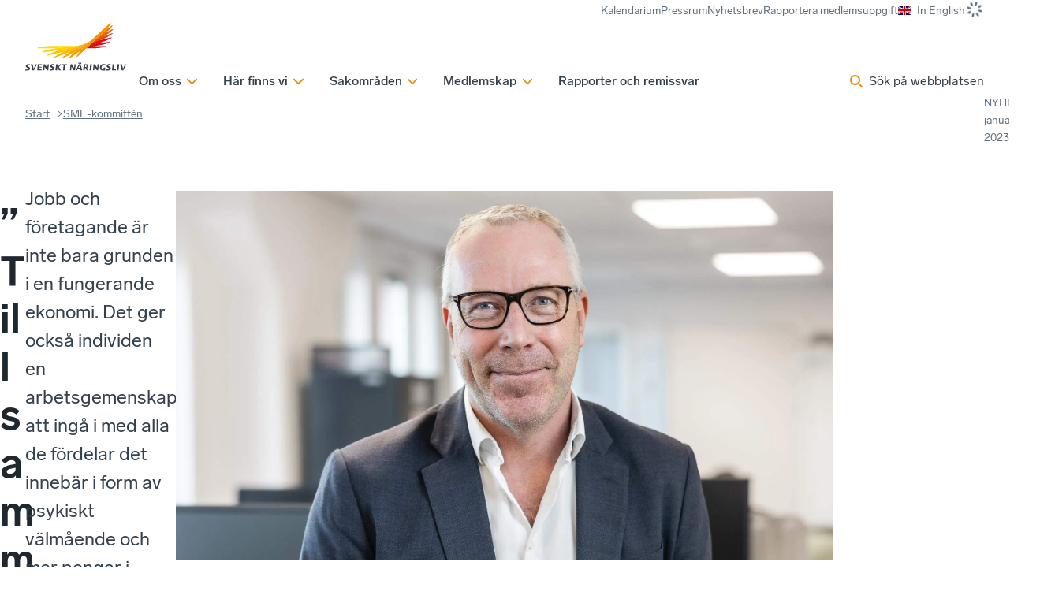

--- FILE ---
content_type: text/html; charset=utf-8
request_url: https://www.svensktnaringsliv.se/sme/tillsammans-kan-vi-hjalpa-fler-till-arbete_1194746.html
body_size: 32700
content:
<!DOCTYPE html><html lang="sv" class="__className_7a46d5 __variable_cb6149 __variable_fc5d65"><head><meta charSet="utf-8"/><meta name="viewport" content="width=device-width, initial-scale=1"/><link rel="stylesheet" href="/_next/static/css/88f6798cf3a3c0bc.css" data-precedence="next"/><link rel="stylesheet" href="/_next/static/css/3569d12229d778e7.css" data-precedence="next"/><link rel="stylesheet" href="/_next/static/css/1797a952426fa882.css" data-precedence="next"/><link rel="stylesheet" href="/_next/static/css/3eb7678f63021d95.css" data-precedence="next"/><link rel="stylesheet" href="/_next/static/css/6db0dbda43679797.css" data-precedence="next"/><link rel="stylesheet" href="/_next/static/css/f329c547d53dde08.css" data-precedence="next"/><link rel="stylesheet" href="/_next/static/css/d6bc1c9097b73f66.css" data-precedence="next"/><link rel="stylesheet" href="/_next/static/css/bf92bc7d07c5f3d3.css" data-precedence="next"/><link rel="stylesheet" href="/_next/static/css/29952d40bae9fe77.css" data-precedence="next"/><link rel="preload" as="script" fetchPriority="low" href="/_next/static/chunks/webpack-6873f9fa8179d952.js"/><script src="/_next/static/chunks/87c73c54-305f6f82645e7384.js" async=""></script><script src="/_next/static/chunks/3576-8fc93f65b66e608b.js" async=""></script><script src="/_next/static/chunks/main-app-2fb3c6b5e4791d85.js" async=""></script><script src="/_next/static/chunks/9283-36a2237d20756b72.js" async=""></script><script src="/_next/static/chunks/app/layout-51297e5361a2b2ed.js" async=""></script><script src="/_next/static/chunks/5a80076f-f2bdcbeb05d8cd07.js" async=""></script><script src="/_next/static/chunks/864d5303-029cc5b8ee3c1d69.js" async=""></script><script src="/_next/static/chunks/b09111d1-0bc7450366a05287.js" async=""></script><script src="/_next/static/chunks/d0ee01ad-a584cbc0a314b5d9.js" async=""></script><script src="/_next/static/chunks/193-3423698bfbbba1c4.js" async=""></script><script src="/_next/static/chunks/4630-319407ce85e3f616.js" async=""></script><script src="/_next/static/chunks/6177-6f30dd5dc6e6e758.js" async=""></script><script src="/_next/static/chunks/app/%5B%5B...defaultPage%5D%5D/page-168bf6ff3550cee5.js" async=""></script><script src="/_next/static/chunks/app/global-error-fa61bc97a4576d40.js" async=""></script><script src="/_next/static/chunks/1407-45a8e3e2b274ebbb.js" async=""></script><script src="/_next/static/chunks/app/%5B%5B...defaultPage%5D%5D/layout-c8a067a9c2a5a441.js" async=""></script><script src="/_next/static/chunks/app/%5B%5B...defaultPage%5D%5D/error-a7c93f8fd6e60f05.js" async=""></script><link rel="preload" href="https://gtm.svensktnaringsliv.se/clkgugyz.js?st=MLVB93X" as="script"/><meta name="next-size-adjust" content=""/><title>”Tillsammans kan vi hjälpa fler till arbete”</title><meta name="description" content="Jobb och företagande är inte bara grunden i en fungerande ekonomi."/><link rel="manifest" href="/manifest.webmanifest"/><link rel="canonical" href="https://www.svensktnaringsliv.se/sme/tillsammans-kan-vi-hjalpa-fler-till-arbete_1194746.html"/><meta property="og:title" content="”Tillsammans kan vi hjälpa fler till arbete”"/><meta property="og:description" content="Jobb och företagande är inte bara grunden i en fungerande ekonomi."/><meta property="og:url" content="https://www.svensktnaringsliv.se/sme/tillsammans-kan-vi-hjalpa-fler-till-arbete_1194746.html"/><meta property="og:site_name" content="Svenskt Näringsliv"/><meta property="og:locale" content="sv_SE"/><meta property="og:image" content="https://www.svensktnaringsliv.se/regioner/gavleborg/v28r9b_petter-lundgren-vd-clockworkjpg_1130292.html/alternates/BASE_FACEBOOK/Petter%20Lundgren%20vd%20Clockwork.jpg"/><meta property="og:type" content="article"/><meta name="twitter:card" content="summary_large_image"/><meta name="twitter:title" content="”Tillsammans kan vi hjälpa fler till arbete”"/><meta name="twitter:description" content="Jobb och företagande är inte bara grunden i en fungerande ekonomi."/><meta name="twitter:image" content="https://www.svensktnaringsliv.se/regioner/gavleborg/v28r9b_petter-lundgren-vd-clockworkjpg_1130292.html/alternates/BASE_FACEBOOK/Petter%20Lundgren%20vd%20Clockwork.jpg"/><link rel="icon" href="/favicon.ico?745692d7e2a5e90b" type="image/x-icon" sizes="48x48"/><link rel="icon" href="/icon.svg?f50e0eba0c428d28" type="image/svg+xml" sizes="any"/><link rel="icon" href="/icon1.png?cfd570e530f1e411" type="image/png" sizes="96x96"/><link rel="apple-touch-icon" href="/apple-icon.png?aa7ec072c20f1be3" type="image/png" sizes="180x180"/><script type="application/ld+json">{
  "@context": "http://schema.org",
  "@type": "Organization",
  "name": "Svenskt Näringsliv",
  "url": "https://www.svensktnaringsliv.se",
  "logo": "https://www.svensktnaringsliv.se/logoDesktop.svg",
  "telephone": "+46-8-55343000",
  "address": {
    "@type": "PostalAddress",
    "streetAddress": "Storgatan 19",
    "postalCode": "11482",
    "addressLocality": "Stockholm",
    "addressCountry": "SE"
  }
}</script><meta name="sentry-trace" content="73611c0bae259f32ea64ba6e394d66fa-bedf5651132ff276-0"/><meta name="baggage" content="sentry-environment=prod,sentry-public_key=396f7d05b50e264b395181a0f8e43679,sentry-trace_id=73611c0bae259f32ea64ba6e394d66fa,sentry-org_id=1118559,sentry-sampled=false,sentry-sample_rand=0.8155887145036973,sentry-sample_rate=0"/><script src="/_next/static/chunks/polyfills-42372ed130431b0a.js" noModule=""></script></head><body><div hidden=""><!--$--><!--/$--></div><script>(self.__next_s=self.__next_s||[]).push([0,{"children":"\n          (function (w, l) {\n            w[l] = w[l] || [];\n            w[l].push({ \"gtm.start\": new Date().getTime(), event: \"gtm.js\" });\n          })(window, \"dataLayer\");","id":"_next-gtm-init"}])</script><div class="ProgressBar_sn_progressBar__KnhY2"></div><div data-rht-toaster="" style="position:fixed;z-index:9999;top:16px;left:16px;right:16px;bottom:16px;pointer-events:none"></div><div><div class="layout_header__3Y8cM headroom-wrapper"><div style="position:relative;top:0;left:0;right:0;z-index:var(--z-index-header);-webkit-transform:translate3D(0, 0, 0);-ms-transform:translate3D(0, 0, 0);transform:translate3D(0, 0, 0)" class="headroom headroom--unfixed"><header class="Header_header__1RJ5C content-grid"><div class="Mobile_wrapper__qtUMN Header_mobile___oaPt full-width"><a class="Mobile_home__Ubt8M" aria-label="Hem" href="/"><svg xmlns="http://www.w3.org/2000/svg" xml:space="preserve" viewBox="0 0 609.02667 84.01334" class="Mobile_logo__y2ob7"><path fill="currentColor" d="M286.50933 54.66853s4.98266-.0208 7.324-.0208c1.78 0 4.252-.486 4.504-2.7604.46133-4.0912-10.74667-4.50786-9.85067-12.47813.56533-5.07133 5.33867-7.09893 9.776-7.09893 2.51733 0 7.65867.30613 7.65867.30613l-.58667 3.90893s-4.29067-.0208-6.49467-.0208c-1.328 0-3.34266.52707-3.52533 2.1692-.432 3.80987 11.18933 4.30054 10.26267 12.54694-.28934 2.55466-2.18267 7.62493-11.2 7.62493-3.25334 0-8.43467-.04427-8.43467-.04427l.56667-4.1328M185.53866 55.05133s4.984-.012 7.32534-.012c1.784 0 4.24666-.4948 4.50533-2.764.45867-4.0964-10.75333-4.51306-9.85733-12.4808.57066-5.07026 5.34133-7.0948 9.77866-7.0948 2.52134 0 7.65867.30574 7.65867.30574l-.58267 3.90373s-4.3-.0156-6.49466-.0156c-1.32534 0-3.34667.5224-3.52934 2.1656-.42933 3.81093 11.19067 4.302 10.26667 12.54947-.28667 2.55306-2.18534 7.62346-11.204 7.62346-3.24933 0-8.42933-.0428-8.42933-.0428l.56266-4.138M524.61199 54.66853s4.24-.0208 6.58133-.0208c1.78267 0 4.252-.486 4.504-2.7604.45867-4.0912-10.74667-4.50786-9.856-12.47813.57067-5.07133 5.344-7.09893 9.784-7.09893 2.51467 0 7.65867.30613 7.65867.30613l-.58667 3.90893s-4.29333-.0208-6.49733-.0208c-1.32534 0-3.33867.52707-3.528 2.1692-.42667 3.80987 11.19466 4.30054 10.26533 12.54694-.28667 2.55466-2.18 7.62493-11.19733 7.62493-3.25334 0-7.696-.04427-7.696-.04427l.568-4.1328M208.74666 33.13733h7.172l4.57067 18.4176h.06933l8.57067-18.4176h4.472L221.81466 58.4076h-6.748l-6.32-25.27027M237.38 33.13733h17.27333l-.47734 4.19107h-10.51733l-.69067 6.15373h10.37467l-.424 3.776h-10.37733l-.77867 6.95214h11.35867l-.47067 4.19733h-18.10667l2.836-25.27027M261.91866 33.13733h5.63067l9.02533 15.1676h.06533l1.70534-15.1676h5.07066L280.58 58.4076h-5.59866l-9.05734-15.17027h-.076l-1.7 15.17027h-5.06533l2.836-25.27027M313.24666 33.13733h6.748l-1.364 12.1276h.07467l10.24-12.1276h5.24533l-9.34667 10.97494 8.53067 14.29533h-8.068l-6.72267-12.0932h-.06533l-1.36 12.0932h-6.748l2.836-25.27027M344.16132 37.3664h-7.85466l.47733-4.22907H358.8l-.47467 4.22907H350.912l-2.36533 21.0412h-6.744l2.35866-21.0412M375.05732 33.13733h5.63334l9.02 15.1676h.07333l1.70267-15.1676h5.07066L393.716 58.4076h-5.59067l-9.06266-15.17027h-.068l-1.70267 15.17027h-5.068l2.83333-25.27027M397.91466 58.4076h4.51466l3.20134-6.43333h9.89333l1.724 6.43333h6.78267l-6.85067-25.27027h-6.74267zm17.716-28.2416h4.18933l.47467-4.19693h-4.196zm-7.16934 0h4.2l.46667-4.19693h-4.19333zm-.88266 17.8228 4.43466-8.94427 2.41867 8.94427zM428.77599 58.4076h6.328l1.13333-10.10267h2.37734l5.568 10.10267h6.89333l-6.388-10.9672c2.872-1.28907 4.83867-3.59893 5.12667-7.9792.29733-4.57907-3.03067-6.32387-6.176-6.32387h-12.02667zm8.69067-21.0792h2.064c3.00533 0 4.13866 1.40787 3.93866 3.1188-.20666 1.8516-1.08666 4.08173-4.57066 4.08173h-2.24l.808-7.20053M458.25466 33.13733h6.75066l-2.844 25.27027h-6.74266l2.836-25.27027M472.17199 33.13733h5.62533l9.02533 15.1676h.07334l1.70533-15.1676h5.06267l-2.836 25.27027h-5.59067l-9.06267-15.17027h-.068l-1.70533 15.17027H469.336l2.836-25.27027M518.38532 58.85453s-5.58.18227-9.076.18227c-8.21333 0-13.16133-4.85413-12.21067-13.2448.93467-8.388 6.97734-13.28227 15.19334-13.28227 3.35066 0 7.95066.30467 7.95066.30467l-.60666 4.0364s-3.72667-.1448-6.316-.1448c-6.11467 0-8.528 4.3688-9.03867 8.90893-.63867 5.6656 1.93733 9.23174 7.80667 9.23174l.93333-8.32134h6.74667l-1.38267 12.3292M551.70265 33.13733h6.748L556.088 54.21027h9.61466l-.47333 4.19733h-16.36267l2.836-25.27027M572.15065 33.13733h6.748l-2.836 25.27027h-6.748l2.836-25.27027M584.17465 33.13733h7.16934l4.57066 18.4176h.072l8.57067-18.4176h4.47066L597.24265 58.4076h-6.748l-6.32-25.27027"></path><path fill="#c32229" d="M127.41613 59.49507c7.0292.0104 18.41587-1.16147 25.29453-2.6068l.88667-.18227c6.88-1.44267 6.756-2.6328-.272-2.63907l-34.33267-.052-5.8604 5.462 14.28387.01814"></path><path fill="#fdda04" d="M31.26253 53.8988c-7.0328-.00787-18.41409 1.16293-25.29586 2.60667l-.88542.18493c-6.88021 1.44013-6.76042 2.63027.27604 2.63907l99.48697.13173 5.86094-5.45307-79.44267-.10933"></path><path fill="#fcce06" d="M114.25213 50.70493 41.0776 59.5836c-7.00413.85427-18.18907 3.40627-24.84013 5.68133l-.85414.29267c-6.65885 2.26827-6.36978 3.4364.63547 2.58067l91.4244-11.09467 3.262-3.03547 3.54693-3.3032"></path><path fill="#db1f26" d="m116.99266 55.88307 20.70334-2.5156c7.008-.84627 18.192-3.4036 24.84666-5.6744l.85734-.29014c6.65466-2.2776 6.36666-3.43906-.63867-2.59013l-38.95867 4.73173-4.81 4.4704-2 1.86814"></path><path fill="#fbbc09" d="m114.25213 50.70493 3.69893-3.4468-66.9896 16.6432c-6.67973 1.6604-17.16773 5.49374-23.30213 8.52086l-.79426.39218c-6.1312 3.0297-5.68587 4.14688.99226 2.48699l81.8036-20.32443 1.04427-.9688 3.54693-3.3032"></path><path fill="#ed1c24" d="m166.964 35.08267-37.6848 9.36453-5.47654 5.09733-2.8152 2.61827 22.8752-5.68333c6.68267-1.66147 17.168-5.49067 23.30667-8.526l.78667-.3828c6.136-3.03134 5.69333-4.14854-.992-2.488"></path><path fill="#f9b00b" d="m117.95106 47.25813 3.6484-3.3932L62.7912 66.49507c-6.1136 2.3516-15.52347 7.25524-20.91147 10.90264l-.68906.46458c-5.38907 3.64844-4.79534 4.70574 1.31773 2.34896l68.25773-26.26298 3.486-3.24334 3.69893-3.4468"></path><path fill="#f03c1f" d="m169.568 25.36747-33.67734 12.9584-6.5724 6.12133-4.42973 4.1208 24.08747-9.2692c6.20666-2.3896 15.764-7.37147 21.23066-11.07187l.704-.4724c5.47067-3.7032 4.86667-4.7776-1.34266-2.38706"></path><path fill="#f8a10e" d="m110.7052 54.00813.06093-.05986 3.486-3.24334 3.69893-3.4468 3.6484-3.3932 2.76307-2.57293L77.0828 66.6748c-5.46507 2.93227-13.6656 8.70832-18.22813 12.83332l-.58587.53125c-4.5688 4.125-3.836 5.10677 1.62493 2.17448l48.448-26.01305 1.3192-1.22387 1.04427-.9688"></path><path fill="#f1511b" d="M170.796 16.41693 143.66533 30.9836l-8.004 7.4516-6.304 5.8636-1.27867 1.18853 26-13.9568c5.30667-2.84786 13.288-8.46773 17.732-12.48333l.57067-.5156c4.44133-4.0156 3.72667-4.96613-1.58533-2.11467"></path><path fill="#f79410" d="m104.84426 59.4612 2.59894-2.4176.89853-.8428 1.3192-1.22387 1.04427-.9688.06093-.05986 3.486-3.24334 3.69893-3.4468 3.6484-3.3932 2.76307-2.57293 2.98693-2.77867-37.82293 27.0016c-4.62493 3.30054-11.33333 9.58695-14.9072 13.96976l-.46.5651C70.5812 84.43 71.438 85.31959 76.0604 82.01593l22.77506-16.2578c1.60414-1.93226 3.23534-3.7172 4.664-5.04426l1.3448-1.25267"></path><path fill="#f46b17" d="m169.79466 8.20867-8.87733 6.33853c-1.276 1.47027-2.53467 2.80987-3.66667 3.862L143.984 30.75813l-8.22667 7.66147-4.5276 4.20987 25.0996-17.91827c4.62-3.29947 11.33333-9.58693 14.91067-13.97133l.456-.56254c3.57333-4.38533 2.72133-5.2692-1.90134-1.96866"></path><path fill="#f68912" d="m166.47333 2.09667-39.12387 36.41666-2.98693 2.77867-2.76307 2.57293-3.6484 3.3932-3.69893 3.4468-3.486 3.24334-.06093.05986-1.04427.9688-1.3192 1.22387-.89853.8428-2.59894 2.4176-1.3448 1.25267c-1.42866 1.32706-3.05986 3.112-4.664 5.04426-2.48186 2.98694-4.90266 6.3427-6.38186 8.97291l-.32294.55312c-2.44266 4.3323-1.48173 5.11615 2.15 1.73959l18.8516-17.54682 3.8604-3.59386 2-1.86814 1.9948-1.85213 2.8152-2.61827 1.11867-1.0416 3.04267-2.836 1.3152-1.21973 1.95053-1.81773 4.5276-4.20987 8.22667-7.66147 13.26666-12.34893c1.132-1.05213 2.39067-2.39173 3.66667-3.862C163.728 11.292 166.612 7.37693 168.3 4.38987l.31066-.5536c2.452-4.33333 1.484-5.11467-2.13733-1.7396"></path></svg></a><div class="Mobile_toolbar__WGZBw"><svg data-prefix="fas" data-icon="loader" class="svg-inline--fa fa-loader Spinner_spinner__mgqnO UserMenuButton_spinner__eQfwx" role="img" viewBox="0 0 512 512" aria-hidden="true"><path fill="currentColor" d="M288 32c0-17.7-14.3-32-32-32s-32 14.3-32 32l0 64c0 17.7 14.3 32 32 32s32-14.3 32-32l0-64zm0 384c0-17.7-14.3-32-32-32s-32 14.3-32 32l0 64c0 17.7 14.3 32 32 32s32-14.3 32-32l0-64zM0 256c0 17.7 14.3 32 32 32l64 0c17.7 0 32-14.3 32-32s-14.3-32-32-32l-64 0c-17.7 0-32 14.3-32 32zm416-32c-17.7 0-32 14.3-32 32s14.3 32 32 32l64 0c17.7 0 32-14.3 32-32s-14.3-32-32-32l-64 0zM75 75c-12.5 12.5-12.5 32.8 0 45.3l45.3 45.3c12.5 12.5 32.8 12.5 45.3 0s12.5-32.8 0-45.3L120.2 75C107.7 62.5 87.5 62.5 75 75zM391.8 346.5c-12.5-12.5-32.8-12.5-45.3 0s-12.5 32.8 0 45.3L391.8 437c12.5 12.5 32.8 12.5 45.3 0s12.5-32.8 0-45.3l-45.3-45.3zM75 437c12.5 12.5 32.8 12.5 45.3 0l45.3-45.3c12.5-12.5 12.5-32.8 0-45.3s-32.8-12.5-45.3 0L75 391.8c-12.5 12.5-12.5 32.8 0 45.3zM346.5 120.2c-12.5 12.5-12.5 32.8 0 45.3s32.8 12.5 45.3 0L437 120.2c12.5-12.5 12.5-32.8 0-45.3s-32.8-12.5-45.3 0l-45.3 45.3z"></path></svg><button class="SearchPopup_button__kcng9"><svg data-prefix="fas" data-icon="magnifying-glass" class="svg-inline--fa fa-magnifying-glass SearchPopup_icon__fHuSo" role="img" viewBox="0 0 512 512" aria-hidden="true"><path fill="currentColor" d="M416 208c0 45.9-14.9 88.3-40 122.7L502.6 457.4c12.5 12.5 12.5 32.8 0 45.3s-32.8 12.5-45.3 0L330.7 376C296.3 401.1 253.9 416 208 416 93.1 416 0 322.9 0 208S93.1 0 208 0 416 93.1 416 208zM208 352a144 144 0 1 0 0-288 144 144 0 1 0 0 288z"></path></svg><span class="SearchPopup_desktop__LAL5d">Sök på webbplatsen</span><span class="SearchPopup_mobile__pmGxn">Sök</span></button><button class="Mobile_button__0Fkim" type="button"><div class="Mobile_iconContainer___j1Jh"><div><svg data-prefix="fas" data-icon="xmark" class="svg-inline--fa fa-xmark Mobile_icon__vzgVJ" role="img" viewBox="0 0 384 512" aria-hidden="true"><path fill="currentColor" d="M55.1 73.4c-12.5-12.5-32.8-12.5-45.3 0s-12.5 32.8 0 45.3L147.2 256 9.9 393.4c-12.5 12.5-12.5 32.8 0 45.3s32.8 12.5 45.3 0L192.5 301.3 329.9 438.6c12.5 12.5 32.8 12.5 45.3 0s12.5-32.8 0-45.3L237.8 256 375.1 118.6c12.5-12.5 12.5-32.8 0-45.3s-32.8-12.5-45.3 0L192.5 210.7 55.1 73.4z"></path></svg><svg data-prefix="fas" data-icon="bars" class="svg-inline--fa fa-bars Mobile_icon__vzgVJ" role="img" viewBox="0 0 448 512" aria-hidden="true"><path fill="currentColor" d="M0 96C0 78.3 14.3 64 32 64l384 0c17.7 0 32 14.3 32 32s-14.3 32-32 32L32 128C14.3 128 0 113.7 0 96zM0 256c0-17.7 14.3-32 32-32l384 0c17.7 0 32 14.3 32 32s-14.3 32-32 32L32 288c-17.7 0-32-14.3-32-32zM448 416c0 17.7-14.3 32-32 32L32 448c-17.7 0-32-14.3-32-32s14.3-32 32-32l384 0c17.7 0 32 14.3 32 32z"></path></svg></div></div><span>Meny</span></button></div></div><div class="Desktop_wrapper__ETTKA Header_desktop__odoOg site-width"><a class="Desktop_home__Yr9lf" aria-label="Hem" href="/"><svg xmlns="http://www.w3.org/2000/svg" viewBox="0 0 741.692 362.099" class="Desktop_logo__l_D4N"><path fill="currentColor" d="M179.783 344.037s8.808-.036 12.944-.036c3.15 0 7.513-.858 7.965-4.88.812-7.23-19-7.967-17.42-22.054 1.003-8.962 9.442-12.438 17.288-12.438 4.447 0 13.535.543 13.535.543l-1.037 6.906s-7.587-.146-11.478-.146c-2.348 0-5.913.933-6.234 3.836-.76 6.73 19.78 7.6 18.14 22.177-.507 4.514-3.86 13.47-19.798 13.47-5.746 0-14.905-.073-14.905-.073l1-7.303zM.996 344.714s8.81-.024 12.948-.024c3.15 0 7.508-.872 7.963-4.885.81-7.237-19.003-7.974-17.42-22.055 1.008-8.962 9.44-12.434 17.285-12.434 4.452 0 13.534.545 13.534.545l-1.03 6.896s-7.594-.136-11.483-.136c-2.345 0-5.915.927-6.235 3.824-.758 6.742 19.778 7.605 18.144 22.183-.507 4.514-3.86 13.47-19.8 13.47C9.16 352.1 0 352.028 0 352.028l.996-7.313zM41.473 305.984h12.67l8.08 32.555h.126l15.145-32.556H85.4l-20.826 44.663H52.65l-11.177-44.663zM92.84 305.984h30.523l-.83 7.41h-18.596l-1.224 10.873h18.34l-.75 6.672h-18.338l-1.38 12.29h20.08l-.833 7.42h-32l5.01-44.666zM135.78 305.984h9.947l15.954 26.806h.124l3.01-26.806h8.958l-5.013 44.663h-9.893l-16.012-26.812h-.125l-3.01 26.812h-8.956l5.017-44.663zM226.936 305.984h11.922l-2.41 21.43h.13l18.1-21.43h9.267l-16.515 19.393 15.077 25.27H248.24l-11.87-21.375h-.125l-2.4 21.375H221.92l5.016-44.663zM281.788 313.455h-13.875l.835-7.47h38.914l-.84 7.47h-13.108l-4.176 37.192h-11.922l4.172-37.192zM596.376 344.037s7.5-.036 11.637-.036c3.15 0 7.513-.858 7.958-4.88.816-7.23-18.99-7.967-17.414-22.054 1.01-8.962 9.44-12.438 17.287-12.438 4.448 0 13.536.543 13.536.543l-1.034 6.906s-7.585-.146-11.483-.146c-2.348 0-5.906.933-6.234 3.836-.756 6.73 19.78 7.6 18.143 22.177-.507 4.514-3.86 13.47-19.8 13.47-5.746 0-13.595-.073-13.595-.073l.998-7.303zM333.137 305.984h9.945l15.955 26.806h.124l3.008-26.806h8.963l-5.015 44.663h-9.884l-16.017-26.812h-.123l-3.007 26.812h-8.962l5.017-44.663zM389.75 332.228l7.83-15.803 4.277 15.803H389.75zm.812-30.154h7.717l.862-7.715h-7.714l-.866 7.714zm12.956 0h7.71l.872-7.715h-7.715l-.867 7.714zm-30.85 48.573h7.975l5.658-11.37h17.49l3.044 11.37h11.985l-12.103-44.663h-11.922l-22.126 44.663zM440.62 313.392h3.645c5.313 0 7.31 2.482 6.964 5.51-.367 3.272-1.925 7.216-8.08 7.216h-3.955l1.425-12.726zm-15.363 37.255h11.182l2.005-17.857h4.202l9.84 17.857h12.186l-11.297-19.383c5.077-2.278 8.553-6.36 9.06-14.104.536-8.092-5.356-11.176-10.915-11.176H430.27l-5.01 44.663zM477.573 305.984h11.924l-5.017 44.663h-11.92l5.013-44.663zM502.827 305.984h9.945l15.955 26.806h.126l3.006-26.806h8.957l-5.015 44.663h-9.88l-16.02-26.812h-.125l-3.01 26.812h-8.955l5.015-44.663zM585.833 351.342s-9.887.312-16.063.312c-14.518 0-23.257-8.476-21.59-23.306 1.66-14.824 12.337-23.586 26.853-23.586 5.93 0 14.052.646 14.052.646l-1.07 7.14s-6.59-.26-11.16-.26c-10.807 0-15.075 7.722-15.98 15.75-1.12 10.01 3.422 16.314 13.8 16.314l1.654-14.71h11.92l-2.417 21.7zM642.218 305.984h11.928l-4.178 37.244h16.995l-.837 7.42h-28.913l5.005-44.664zM678.582 305.984h11.926l-5.015 44.663h-11.928l5.017-44.663zM697.766 305.984h12.666l8.08 32.555h.127l15.143-32.556h7.91l-20.83 44.663H708.94l-11.174-44.663z"></path><path fill="#FFDB00" d="M188.498 171.205c-27.576-.093-61.306 4.295-83.17 8.87-21.865 4.573-21.346 8.33.877 8.385 8.77.023 59.844.092 118.465.17 19.536-2.45 85.367-10.423 141.222-17.167-68.07-.083-160.358-.2-177.394-.258z"></path><path fill="#FFD100" d="M365.893 171.462c-55.855 6.746-121.687 14.718-141.222 17.167-2.382.297-4.084.515-4.986.636-31.056 4.204-60.725 11.94-81.626 18.977-21.155 7.122-20.2 10.934 2.02 8.2 8.856-1.09 56.782-6.91 111.23-13.515 12.06-3.067 81.5-20.307 137.79-34.267l-23.205 2.802z"></path><path fill="#FDC300" d="M389.1 168.66c-56.292 13.96-125.732 31.2-137.792 34.267l-.22.056c-19.71 5.02-52.83 16.56-76.55 28.314-19.43 9.63-18.1 13.145 3.15 7.898 8.938-2.206 56.328-13.98 108.238-26.878.917-.37 1.838-.747 2.74-1.097 14.043-5.465 79.564-30.6 129.077-49.663L389.1 168.66z"></path><path fill="#FBB800" d="M417.742 161.557c-49.512 19.062-115.034 44.198-129.077 49.663-.9.35-1.822.727-2.74 1.097-22.322 9.007-48.66 23.37-65.887 35.018-17.094 11.56-15.227 14.94 4.192 7.46 9.068-3.494 56.95-21.918 105.418-40.566 1.495-.85 2.97-1.672 4.41-2.438 14.796-7.875 79.437-42.603 118.938-63.83-9.7 3.753-21.897 8.454-35.254 13.595z"></path><path fill="#F8AA00" d="M453 147.962c-39.5 21.228-104.143 55.954-118.94 63.83-1.438.767-2.916 1.59-4.41 2.438-18.967 10.775-41.895 27.815-55.362 40.02-14.528 13.167-12.218 16.13 5.17 6.912 8.7-4.612 47.228-25.298 83.558-44.82 3.74-3.113 7.336-5.93 10.587-8.234 10.812-7.662 67.598-48.23 99.077-70.723-5.235 2.81-11.985 6.44-19.68 10.577z"></path><path fill="#F59E00" d="M472.678 137.384c-31.478 22.492-88.263 63.06-99.077 70.723-3.25 2.304-6.845 5.12-10.586 8.234-13.66 11.37-29.36 26.92-38.238 37.937-11.31 14.035-8.706 16.762 6.04 6.254 13.34-9.502 62.992-44.96 72.356-51.647 4.778-5.794 9.85-11.395 14.812-16.025 5.767-5.377 38.44-35.79 75.762-70.53-.054.038-8.568 6.125-21.068 15.056z"></path><g><path fill="#C11C1C" d="M448.79 188.923c2.578.004 32.11.062 45.167.062 22.197 0 54.706-3.3 80.364-8.28 25.658-4.977 24.22-8.958 1.947-8.967-16.682-.007-103.386-.154-108.794-.165l-6.366 5.913c-4.188 3.888-8.3 7.71-12.317 11.437z"></path><path fill="#D51317" d="M461.107 177.487c3.257-.374 40.252-4.64 65.52-7.965 26.452-3.48 56.572-10.658 78.924-18.026 24.83-8.185 22.868-11.835.686-9.147-21.456 2.6-117.212 14.228-123.434 14.984-2.973 2.762-5.95 5.527-8.9 8.27-4.315 4.007-8.59 7.976-12.795 11.883z"></path><path fill="#E30613" d="M619.604 111.43c-20.444 5.056-112.455 27.94-119.304 29.643l-2.895 2.692c-3.717 3.457-7.45 6.926-11.182 10.392L473.9 165.604c4.414-1.09 52.1-12.895 72.31-17.964 21.202-5.317 50.91-16.008 74.04-27.086 23.126-11.078 20.593-14.38-.646-9.125z"></path><path fill="#E74011" d="M627.872 80.568c-19.058 7.29-100.747 38.765-106.636 41.032-4.524 4.208-9.136 8.5-13.815 12.85-3.314 3.083-6.66 6.192-10.015 9.314-3.717 3.457-7.45 6.926-11.182 10.392 4.274-1.64 59.795-22.942 76.23-29.33 17.098-6.644 44.304-20.07 67.448-35.177 20.484-13.37 17.745-16.646-2.028-9.082z"></path><path fill="#EA5B0C" d="M631.776 52.13l-84.863 45.563c-11.885 11.075-25.433 23.683-39.493 36.757l-10.016 9.314 81.263-43.616c16.86-9.052 42.206-26.9 56.325-39.66l1.814-1.636c14.112-12.756 11.84-15.777-5.03-6.723z"></path><path fill="#EE7601" d="M628.59 26.06c-13.164 9.435-26.038 18.59-28.53 20.363-3.36 3.792-7.1 7.796-11.32 12.04-3.784 3.806-40.39 37.93-81.32 75.988 9.395-6.678 65.64-46.677 78.39-55.968 16.853-12.282 33.78-28.298 47.37-44.38 13.542-16.028 10.067-18.55-4.59-8.043z"></path></g><path fill="#F39400" d="M618.04 6.646S550.512 69.49 493.747 122.328c-37.32 34.738-69.995 65.152-75.762 70.53-4.964 4.628-10.035 10.23-14.812 16.024-9.215 11.178-17.316 23.094-21.295 30.26-7.67 13.806-4.672 16.135 6.814 5.525 11.49-10.61 191.402-177.513 200.047-186.205 20.652-20.763 30.274-36.095 36.088-46.294 7.807-13.69 4.72-16.252-6.79-5.522z"></path></svg></a><div class="Desktop_menuWrapper__auyKG"><nav class="ExtraMenu_wrapper__FYXNk"><ul class="ExtraMenu_menu__4IMA9"><li class="ExtraMenu_menuItem__Vwlhx"><a href="/kalendarium/"><span>Kalendarium</span></a></li><li class="ExtraMenu_menuItem__Vwlhx"><a href="/pressrum/"><span>Pressrum</span></a></li><li class="ExtraMenu_menuItem__Vwlhx"><a href="/nyhetsbrev/"><span>Nyhetsbrev</span></a></li><li class="ExtraMenu_menuItem__Vwlhx"><a href="/medlem/rapportera-uppgifter/rapportering-av-medlemsuppgifter_1000541.html"><span>Rapportera medlemsuppgift</span></a></li><li class="ExtraMenu_menuItem__Vwlhx"><a href="/english/"><img alt="flag-gb" loading="lazy" width="640" height="480" decoding="async" data-nimg="1" class="ExtraMenu_flag__4arN9" style="color:transparent" src="/_next/static/media/flag-gb.c427a8f0.svg"/><span>In English</span></a></li><li class="ExtraMenu_menuItem__Vwlhx"><svg data-prefix="fas" data-icon="loader" class="svg-inline--fa fa-loader Spinner_spinner__mgqnO" role="img" viewBox="0 0 512 512" aria-hidden="true"><path fill="currentColor" d="M288 32c0-17.7-14.3-32-32-32s-32 14.3-32 32l0 64c0 17.7 14.3 32 32 32s32-14.3 32-32l0-64zm0 384c0-17.7-14.3-32-32-32s-32 14.3-32 32l0 64c0 17.7 14.3 32 32 32s32-14.3 32-32l0-64zM0 256c0 17.7 14.3 32 32 32l64 0c17.7 0 32-14.3 32-32s-14.3-32-32-32l-64 0c-17.7 0-32 14.3-32 32zm416-32c-17.7 0-32 14.3-32 32s14.3 32 32 32l64 0c17.7 0 32-14.3 32-32s-14.3-32-32-32l-64 0zM75 75c-12.5 12.5-12.5 32.8 0 45.3l45.3 45.3c12.5 12.5 32.8 12.5 45.3 0s12.5-32.8 0-45.3L120.2 75C107.7 62.5 87.5 62.5 75 75zM391.8 346.5c-12.5-12.5-32.8-12.5-45.3 0s-12.5 32.8 0 45.3L391.8 437c12.5 12.5 32.8 12.5 45.3 0s12.5-32.8 0-45.3l-45.3-45.3zM75 437c12.5 12.5 32.8 12.5 45.3 0l45.3-45.3c12.5-12.5 12.5-32.8 0-45.3s-32.8-12.5-45.3 0L75 391.8c-12.5 12.5-12.5 32.8 0 45.3zM346.5 120.2c-12.5 12.5-12.5 32.8 0 45.3s32.8 12.5 45.3 0L437 120.2c12.5-12.5 12.5-32.8 0-45.3s-32.8-12.5-45.3 0l-45.3 45.3z"></path></svg></li></ul></nav><nav class="Desktop_wrapper__hxAsv"><ul><li class="MenuItem_sn_item__PZ3Y3"><a class="" href="/om_oss/"><span>Om oss</span><svg data-prefix="fas" data-icon="chevron-down" class="svg-inline--fa fa-chevron-down MenuItem_sn_chevron__Zfpq_" role="img" viewBox="0 0 448 512" aria-hidden="true"><path fill="currentColor" d="M201.4 406.6c12.5 12.5 32.8 12.5 45.3 0l192-192c12.5-12.5 12.5-32.8 0-45.3s-32.8-12.5-45.3 0L224 338.7 54.6 169.4c-12.5-12.5-32.8-12.5-45.3 0s-12.5 32.8 0 45.3l192 192z"></path></svg></a><div class="MenuItem_sn_subMenu__PRCR7"><ul><li class="MenuItem_sn_itemGroup__0XMLN"><ul><li class="MenuItem_sn_item__PZ3Y3"><a class="" href="/om_oss/vad-vi-gor/"><span>Detta är Svenskt Näringsliv</span></a></li><li class="MenuItem_sn_item__PZ3Y3"><a class="" href="/om_oss/organisation/"><span>Organisation</span><svg data-prefix="fas" data-icon="chevron-right" class="svg-inline--fa fa-chevron-right MenuItem_sn_chevron__Zfpq_" role="img" viewBox="0 0 320 512" aria-hidden="true"><path fill="currentColor" d="M311.1 233.4c12.5 12.5 12.5 32.8 0 45.3l-192 192c-12.5 12.5-32.8 12.5-45.3 0s-12.5-32.8 0-45.3L243.2 256 73.9 86.6c-12.5-12.5-12.5-32.8 0-45.3s32.8-12.5 45.3 0l192 192z"></path></svg></a><div class="MenuItem_sn_subMenu__PRCR7"><ul><li class="MenuItem_sn_itemGroup__0XMLN"><ul><li class="MenuItem_sn_item__PZ3Y3"><a class="" href="/material/rapporter/svenskt-naringslivs-stadgar_1009616.html"><span>Stadgar</span></a></li><li class="MenuItem_sn_item__PZ3Y3"><a class="" href="/om_oss/verksamhetsberattelse-och-arsredovisning/"><span>Verksamhetsberättelse och årsredovisning</span></a></li><li class="MenuItem_sn_item__PZ3Y3"><a class="" href="/om_oss/partsbolag/"><span>Partsbolag</span></a></li><li class="MenuItem_sn_item__PZ3Y3"><a class="" href="/taginfo/sallskapet-politik-naringsliv-spn_1145135.html"><span>Sällskapet Politik &amp; Näringsliv (SPN)</span></a></li><li class="MenuItem_sn_item__PZ3Y3"><a class="" href="/sakomraden/foretagsjuridik/sn-process_1197087.html"><span>SN Process</span></a></li></ul></li></ul></div></li><li class="MenuItem_sn_item__PZ3Y3"><a class="" href="/om_oss/styrelse-och-ledning_1000018.html"><span>Styrelse och ledning</span><svg data-prefix="fas" data-icon="chevron-right" class="svg-inline--fa fa-chevron-right MenuItem_sn_chevron__Zfpq_" role="img" viewBox="0 0 320 512" aria-hidden="true"><path fill="currentColor" d="M311.1 233.4c12.5 12.5 12.5 32.8 0 45.3l-192 192c-12.5 12.5-32.8 12.5-45.3 0s-12.5-32.8 0-45.3L243.2 256 73.9 86.6c-12.5-12.5-12.5-32.8 0-45.3s32.8-12.5 45.3 0l192 192z"></path></svg></a><div class="MenuItem_sn_subMenu__PRCR7"><ul><li class="MenuItem_sn_itemGroup__0XMLN"><ul><li class="MenuItem_sn_item__PZ3Y3"><a class="" href="/om_oss/ledningsgruppen_1161782.html"><span>Ledningsgrupp</span></a></li><li class="MenuItem_sn_item__PZ3Y3"><a class="" href="/om_oss/ledamoter/"><span>Ledamöter och suppleanter i styrelsen</span></a></li><li class="MenuItem_sn_item__PZ3Y3"><a class="" href="/om_oss/verksamhetsstyrelsen/"><span>Ledamöter i verksamhetsstyrelsen</span></a></li><li class="MenuItem_sn_item__PZ3Y3"><a class="" href="/om_oss/svenskt-naringslivs-valberedning_1000021.html"><span>Valberedning</span></a></li></ul></li></ul></div></li><li class="MenuItem_sn_item__PZ3Y3"><a class="" href="/sme/"><span>SME-kommittén</span></a></li><li class="MenuItem_sn_item__PZ3Y3"><a class="" href="/medlemsorganisationer/"><span>Medlemsorganisationer</span></a></li><li class="MenuItem_sn_item__PZ3Y3"><a class="" href="/medarbetare/"><span>Medarbetare</span></a></li><li class="MenuItem_sn_item__PZ3Y3"><a class="" href="/om_oss/kontakt/"><span>Kontakta Svenskt Näringsliv</span></a></li><li class="MenuItem_sn_item__PZ3Y3"><a class="" href="/material/skolmaterial/"><span>Skolmaterial – Eduna</span></a></li><li class="MenuItem_sn_item__PZ3Y3"><a class="" href="/om_oss/lediga-tjanster/"><span>Jobba hos oss</span></a></li></ul></li></ul></div></li><li class="MenuItem_sn_item__PZ3Y3"><a class="" href="/regioner/"><span>Här finns vi</span><svg data-prefix="fas" data-icon="chevron-down" class="svg-inline--fa fa-chevron-down MenuItem_sn_chevron__Zfpq_" role="img" viewBox="0 0 448 512" aria-hidden="true"><path fill="currentColor" d="M201.4 406.6c12.5 12.5 32.8 12.5 45.3 0l192-192c12.5-12.5 12.5-32.8 0-45.3s-32.8-12.5-45.3 0L224 338.7 54.6 169.4c-12.5-12.5-32.8-12.5-45.3 0s-12.5 32.8 0 45.3l192 192z"></path></svg></a><div class="MenuItem_sn_subMenu__PRCR7"><ul><li class="MenuItem_sn_itemGroup__0XMLN"><ul><li class="MenuItem_sn_item__PZ3Y3"><a class="" href="/om_oss/kontakt/"><span>Kontakta Svenskt Näringsliv</span></a></li><li class="MenuItem_sn_item__PZ3Y3"><a class="" href="/eu-kontoret/"><span>EU-kontoret</span></a></li><li class="MenuItem_sn_item__PZ3Y3"><a class="" href="/regioner/blekinge/"><span>Blekinge</span></a></li><li class="MenuItem_sn_item__PZ3Y3"><a class="" href="/regioner/dalarna/"><span>Dalarna</span></a></li><li class="MenuItem_sn_item__PZ3Y3"><a class="" href="/regioner/gotland/"><span>Gotland</span></a></li><li class="MenuItem_sn_item__PZ3Y3"><a class="" href="/regioner/gavleborg/"><span>Gävleborg</span></a></li><li class="MenuItem_sn_item__PZ3Y3"><a class="" href="/regioner/halland/"><span>Halland</span></a></li><li class="MenuItem_sn_item__PZ3Y3"><a class="" href="/regioner/jamtland/"><span>Jämtland</span></a></li></ul></li><li class="MenuItem_sn_itemGroup__0XMLN"><ul><li class="MenuItem_sn_item__PZ3Y3"><a class="" href="/regioner/jonkoping/"><span>Jönköping</span></a></li><li class="MenuItem_sn_item__PZ3Y3"><a class="" href="/regioner/kalmar/"><span>Kalmar</span></a></li><li class="MenuItem_sn_item__PZ3Y3"><a class="" href="/regioner/kronoberg/"><span>Kronoberg</span></a></li><li class="MenuItem_sn_item__PZ3Y3"><a class="" href="/regioner/norrbotten/"><span>Norrbotten</span></a></li><li class="MenuItem_sn_item__PZ3Y3"><a class="" href="/regioner/skane/"><span>Skåne</span></a></li><li class="MenuItem_sn_item__PZ3Y3"><a class="" href="/regioner/stockholm/"><span>Stockholm</span></a></li><li class="MenuItem_sn_item__PZ3Y3"><a class="" href="/regioner/sodermanland/"><span>Södermanland</span></a></li><li class="MenuItem_sn_item__PZ3Y3"><a class="" href="/regioner/uppsala/"><span>Uppsala</span></a></li></ul></li><li class="MenuItem_sn_itemGroup__0XMLN"><ul><li class="MenuItem_sn_item__PZ3Y3"><a class="" href="/regioner/varmland/"><span>Värmland</span></a></li><li class="MenuItem_sn_item__PZ3Y3"><a class="" href="/regioner/vasterbotten/"><span>Västerbotten</span></a></li><li class="MenuItem_sn_item__PZ3Y3"><a class="" href="/regioner/vasternorrland/"><span>Västernorrland</span></a></li><li class="MenuItem_sn_item__PZ3Y3"><a class="" href="/regioner/vastmanland/"><span>Västmanland</span></a></li><li class="MenuItem_sn_item__PZ3Y3"><a class="" href="/regioner/vastra-gotaland/"><span>Västra Götaland</span></a></li><li class="MenuItem_sn_item__PZ3Y3"><a class="" href="/regioner/orebro/"><span>Örebro</span></a></li><li class="MenuItem_sn_item__PZ3Y3"><a class="" href="/regioner/ostergotland/"><span>Östergötland</span></a></li></ul></li></ul></div></li><li class="MenuItem_sn_item__PZ3Y3"><a class="" href="/sakomraden/"><span>Sakområden</span><svg data-prefix="fas" data-icon="chevron-down" class="svg-inline--fa fa-chevron-down MenuItem_sn_chevron__Zfpq_" role="img" viewBox="0 0 448 512" aria-hidden="true"><path fill="currentColor" d="M201.4 406.6c12.5 12.5 32.8 12.5 45.3 0l192-192c12.5-12.5 12.5-32.8 0-45.3s-32.8-12.5-45.3 0L224 338.7 54.6 169.4c-12.5-12.5-32.8-12.5-45.3 0s-12.5 32.8 0 45.3l192 192z"></path></svg></a><div class="MenuItem_sn_subMenu__PRCR7"><ul><li class="MenuItem_sn_itemGroup__0XMLN"><ul><li class="MenuItem_sn_item__PZ3Y3"><a class="" href="/sakomraden/arbetsgivarsamverkan/"><span>Arbetsgivarsamverkan</span></a></li><li class="MenuItem_sn_item__PZ3Y3"><a class="" href="/sakomraden/arbetsmarknadspolitik/"><span>Arbetsmarknadspolitik</span></a></li><li class="MenuItem_sn_item__PZ3Y3"><a class="" href="/sakomraden/arbetsmiljo/"><span>Arbetsmiljö</span></a></li><li class="MenuItem_sn_item__PZ3Y3"><a class="" href="/sakomraden/arbetsratt/"><span>Arbetsrätt</span></a></li><li class="MenuItem_sn_item__PZ3Y3"><a class="" href="/sakomraden/digital-policy/"><span>Digital policy</span></a></li><li class="MenuItem_sn_item__PZ3Y3"><a class="" href="/sakomraden/ekonomisk-analys/"><span>Ekonomisk analys</span></a></li><li class="MenuItem_sn_item__PZ3Y3"><a class="" href="/sakomraden/eu/"><span>EU:s utveckling</span></a></li><li class="MenuItem_sn_item__PZ3Y3"><a class="" href="/sakomraden/forskning-och-innovation/"><span>Forskning och innovation</span></a></li></ul></li><li class="MenuItem_sn_itemGroup__0XMLN"><ul><li class="MenuItem_sn_item__PZ3Y3"><a class="" href="/sakomraden/foretagsjuridik/"><span>Företagsjuridik</span></a></li><li class="MenuItem_sn_item__PZ3Y3"><a class="" href="/sakomraden/hallbarhet-miljo-och-energi/"><span>Hållbarhet, miljö och energi</span></a></li><li class="MenuItem_sn_item__PZ3Y3"><a class="" href="/sakomraden/immaterialratt/"><span>Immaterialrätt</span></a></li><li class="MenuItem_sn_item__PZ3Y3"><a class="" href="/sakomraden/infrastruktur/"><span>Infrastruktur​</span></a></li><li class="MenuItem_sn_item__PZ3Y3"><a class="" href="/sakomraden/internationell-handel/"><span>Internationell handel</span></a></li><li class="MenuItem_sn_item__PZ3Y3"><a class="" href="/sakomraden/utbildning/"><span>Kompetensförsörjning</span></a></li><li class="MenuItem_sn_item__PZ3Y3"><a class="" href="/sakomraden/lokalt-foretagsklimat/"><span>Lokalt företagsklimat</span></a></li><li class="MenuItem_sn_item__PZ3Y3"><a class="" href="/sakomraden/lonestatistik/"><span>Lönestatistik</span></a></li></ul></li><li class="MenuItem_sn_itemGroup__0XMLN"><ul><li class="MenuItem_sn_item__PZ3Y3"><a class="" href="/sakomraden/pension-och-forsakring/"><span>Pensioner och försäkringar</span></a></li><li class="MenuItem_sn_item__PZ3Y3"><a class="" href="/sakomraden/reformer-for-fler-vaxande-foretag/"><span>Reformer för fler växande företag</span></a></li><li class="MenuItem_sn_item__PZ3Y3"><a class="" href="/sakomraden/rattssakerhet/"><span>Rättssäkerhet och konstitutionella frågor</span></a></li><li class="MenuItem_sn_item__PZ3Y3"><a class="" href="/sakomraden/sjalvreglering/"><span>Självreglering</span></a></li><li class="MenuItem_sn_item__PZ3Y3"><a class="" href="/sakomraden/skatter/"><span>Skatter</span></a></li><li class="MenuItem_sn_item__PZ3Y3"><a class="" href="/sakomraden/sakerhet-och-risk/"><span>Säkerhet och riskhantering</span></a></li><li class="MenuItem_sn_item__PZ3Y3"><a class="" href="/sakomraden/valfard-och-offentlig-sektor/"><span>Välfärd och offentlig sektor</span></a></li></ul></li></ul></div></li><li class="MenuItem_sn_item__PZ3Y3"><a class="" href="/medlem/"><span>Medlemskap</span><svg data-prefix="fas" data-icon="chevron-down" class="svg-inline--fa fa-chevron-down MenuItem_sn_chevron__Zfpq_" role="img" viewBox="0 0 448 512" aria-hidden="true"><path fill="currentColor" d="M201.4 406.6c12.5 12.5 32.8 12.5 45.3 0l192-192c12.5-12.5 12.5-32.8 0-45.3s-32.8-12.5-45.3 0L224 338.7 54.6 169.4c-12.5-12.5-32.8-12.5-45.3 0s-12.5 32.8 0 45.3l192 192z"></path></svg></a><div class="MenuItem_sn_subMenu__PRCR7"><ul><li class="MenuItem_sn_itemGroup__0XMLN"><ul><li class="MenuItem_sn_item__PZ3Y3"><a class="" href="/medlem/"><span>Medlemskap som lönar sig</span><svg data-prefix="fas" data-icon="chevron-right" class="svg-inline--fa fa-chevron-right MenuItem_sn_chevron__Zfpq_" role="img" viewBox="0 0 320 512" aria-hidden="true"><path fill="currentColor" d="M311.1 233.4c12.5 12.5 12.5 32.8 0 45.3l-192 192c-12.5 12.5-32.8 12.5-45.3 0s-12.5-32.8 0-45.3L243.2 256 73.9 86.6c-12.5-12.5-12.5-32.8 0-45.3s32.8-12.5 45.3 0l192 192z"></path></svg></a><div class="MenuItem_sn_subMenu__PRCR7"><ul><li class="MenuItem_sn_itemGroup__0XMLN"><ul><li class="MenuItem_sn_item__PZ3Y3"><a class="" href="/medlem/paverkan/"><span>Påverkan</span></a></li><li class="MenuItem_sn_item__PZ3Y3"><a class="" href="/medlem/samverkan/"><span>Samverkan</span></a></li><li class="MenuItem_sn_item__PZ3Y3"><a class="" href="/medlem/forsakringar/"><span>Försäkringar</span></a></li></ul></li></ul></div></li><li class="MenuItem_sn_item__PZ3Y3"><a class="" href="/medlem/medlemsavgiften-till-svenskt-naringsliv_1001582.html"><span>Vad kostar det?</span></a></li><li class="MenuItem_sn_item__PZ3Y3"><a class="" href="/medlem/intresseanmalan/"><span>Bli medlem</span></a></li><li class="MenuItem_sn_item__PZ3Y3"><a class="" href="/medlem/medlemskap-som-lonar-sig_1166945.html"><span>Ladda ner vår broschyr om medlemskapet</span></a></li><li class="MenuItem_sn_item__PZ3Y3"><a class="" href="/medlem/rapportera-uppgifter/"><span>Rapportera uppgifter</span><svg data-prefix="fas" data-icon="chevron-right" class="svg-inline--fa fa-chevron-right MenuItem_sn_chevron__Zfpq_" role="img" viewBox="0 0 320 512" aria-hidden="true"><path fill="currentColor" d="M311.1 233.4c12.5 12.5 12.5 32.8 0 45.3l-192 192c-12.5 12.5-32.8 12.5-45.3 0s-12.5-32.8 0-45.3L243.2 256 73.9 86.6c-12.5-12.5-12.5-32.8 0-45.3s32.8-12.5 45.3 0l192 192z"></path></svg></a><div class="MenuItem_sn_subMenu__PRCR7"><ul><li class="MenuItem_sn_itemGroup__0XMLN"><ul><li class="MenuItem_sn_item__PZ3Y3"><a class="" href="/medlem/rapportera-uppgifter/rapportering-av-medlemsuppgifter_1000541.html"><span>Rapportera medlemsuppgifter</span></a></li><li class="MenuItem_sn_item__PZ3Y3"><a class="" href="/sakomraden/lonestatistik/lonerapportering_1147444.html"><span>Insamling av lönestatistik</span></a></li></ul></li></ul></div></li><li class="MenuItem_sn_item__PZ3Y3"><a class="" href="/lonestatistik/"><span>Lönestatistik</span></a></li><li class="MenuItem_sn_item__PZ3Y3"><a class="" href="/om_oss/medlemsorganisationer/"><span>Medlemsorganisationer</span></a></li><li class="MenuItem_sn_item__PZ3Y3"><a class="" href="/foretagarpanelen/"><span>Företagarpanelen</span></a></li></ul></li></ul></div></li><li class="MenuItem_sn_item__PZ3Y3"><a class="" href="/material/"><span>Rapporter och remissvar</span></a></li><li class="Desktop_search__sG_5G"><button class="SearchPopup_button__kcng9"><svg data-prefix="fas" data-icon="magnifying-glass" class="svg-inline--fa fa-magnifying-glass SearchPopup_icon__fHuSo" role="img" viewBox="0 0 512 512" aria-hidden="true"><path fill="currentColor" d="M416 208c0 45.9-14.9 88.3-40 122.7L502.6 457.4c12.5 12.5 12.5 32.8 0 45.3s-32.8 12.5-45.3 0L330.7 376C296.3 401.1 253.9 416 208 416 93.1 416 0 322.9 0 208S93.1 0 208 0 416 93.1 416 208zM208 352a144 144 0 1 0 0-288 144 144 0 1 0 0 288z"></path></svg><span class="SearchPopup_desktop__LAL5d">Sök på webbplatsen</span><span class="SearchPopup_mobile__pmGxn">Sök</span></button></li></ul></nav></div></div></header></div></div><div></div><main class="layout_mainContentWrapper__J7fRG"><script type="application/ld+json">{
  "@context": "http://schema.org",
  "@type": "NewsArticle",
  "inLanguage": "sv-SE",
  "headline": "”Tillsammans kan vi hjälpa fler till arbete”",
  "description": "Jobb och företagande är inte bara grunden i en fungerande ekonomi.",
  "mainEntityOfPage": "https://www.svensktnaringsliv.se/sme/tillsammans-kan-vi-hjalpa-fler-till-arbete_1194746.html",
  "image": "https://www.svensktnaringsliv.se/bilder_och_dokument/wtj4m2_petter-lundgren-bild-1jpg_1183031.html/alternates/LANDSCAPE_PH/Petter%20Lundgren%20bild%201.jpg",
  "datePublished": "2023-01-27T12:03:18.000Z",
  "author": []
}</script><article class="Story_article__ak7Yo content-grid"><script type="application/ld+json">{
  "@context": "http://schema.org",
  "@type": "BreadcrumbList",
  "itemListElement": [
    {
      "@type": "ListItem",
      "position": 1,
      "name": "Start",
      "item": "https://www.svensktnaringsliv.se/"
    },
    {
      "@type": "ListItem",
      "position": 2,
      "name": "SME-kommittén",
      "item": "https://www.svensktnaringsliv.se/sme/"
    }
  ]
}</script><div class="BreadCrumb_sn_breadcrumb__emUzI breakout"><ul><li class="BreadCrumb_sn_backLink__VE9hW"><a href="/"><svg data-prefix="far" data-icon="chevron-left" class="svg-inline--fa fa-chevron-left BreadCrumb_sn_chevron__ddztV" role="img" viewBox="0 0 320 512" aria-hidden="true"><path fill="currentColor" d="M7.5 239c-9.4 9.4-9.4 24.6 0 33.9l200 200c9.4 9.4 24.6 9.4 33.9 0s9.4-24.6 0-33.9l-183-183 183-183c9.4-9.4 9.4-24.6 0-33.9s-24.6-9.4-33.9 0L7.5 239z"></path></svg></a></li><li><a href="/">Start</a><svg data-prefix="far" data-icon="chevron-right" class="svg-inline--fa fa-chevron-right BreadCrumb_sn_chevron__ddztV" role="img" viewBox="0 0 320 512" aria-hidden="true"><path fill="currentColor" d="M313.5 239c9.4 9.4 9.4 24.6 0 33.9l-200 200c-9.4 9.4-24.6 9.4-33.9 0s-9.4-24.6 0-33.9l183-183-183-183c-9.4-9.4-9.4-24.6 0-33.9s24.6-9.4 33.9 0l200 200z"></path></svg></li><li><a href="/sme/">SME-kommittén</a></li></ul></div><div class="Story_storyHead__hprqN"><span class="Story_label__vGscH">Nyhet</span><span>27 januari 2023</span></div><h1 id="tillsammans-kan-vi-hjalpa-fler-till-arbete_8f7396">”Tillsammans kan vi hjälpa fler till arbete”</h1><p class="Text_sn_leadText__9Ju4K">Jobb och företagande är inte bara grunden i en fungerande ekonomi. Det ger också individen en arbetsgemenskap att ingå i med alla de fördelar det innebär i form av psykiskt välmående och mer pengar i plånboken, skriver Petter Lundgren i Gefle Dagblad. </p><figure class="Image_sn_image__Fpflb Image_sn_marginBottom__3C8JY Image_sn_head__P_3p5"><img alt="Petter Lundgren, Clockwork" loading="lazy" width="4106" height="2310" decoding="async" data-nimg="1" style="color:transparent" sizes="auto, (min-width: 1440px) 52.125rem, 100vw" srcSet="/_next/image?url=https%3A%2F%2Fwww.svensktnaringsliv.se%2Fbilder_och_dokument%2Fwtj4m2_petter-lundgren-bild-1jpg_1183031.html%2Falternates%2FLANDSCAPE_PH%2FPetter%2520Lundgren%2520bild%25201.jpg&amp;w=500&amp;q=75 500w, /_next/image?url=https%3A%2F%2Fwww.svensktnaringsliv.se%2Fbilder_och_dokument%2Fwtj4m2_petter-lundgren-bild-1jpg_1183031.html%2Falternates%2FLANDSCAPE_PH%2FPetter%2520Lundgren%2520bild%25201.jpg&amp;w=674&amp;q=75 674w, /_next/image?url=https%3A%2F%2Fwww.svensktnaringsliv.se%2Fbilder_och_dokument%2Fwtj4m2_petter-lundgren-bild-1jpg_1183031.html%2Falternates%2FLANDSCAPE_PH%2FPetter%2520Lundgren%2520bild%25201.jpg&amp;w=750&amp;q=75 750w, /_next/image?url=https%3A%2F%2Fwww.svensktnaringsliv.se%2Fbilder_och_dokument%2Fwtj4m2_petter-lundgren-bild-1jpg_1183031.html%2Falternates%2FLANDSCAPE_PH%2FPetter%2520Lundgren%2520bild%25201.jpg&amp;w=834&amp;q=75 834w, /_next/image?url=https%3A%2F%2Fwww.svensktnaringsliv.se%2Fbilder_och_dokument%2Fwtj4m2_petter-lundgren-bild-1jpg_1183031.html%2Falternates%2FLANDSCAPE_PH%2FPetter%2520Lundgren%2520bild%25201.jpg&amp;w=1080&amp;q=75 1080w, /_next/image?url=https%3A%2F%2Fwww.svensktnaringsliv.se%2Fbilder_och_dokument%2Fwtj4m2_petter-lundgren-bild-1jpg_1183031.html%2Falternates%2FLANDSCAPE_PH%2FPetter%2520Lundgren%2520bild%25201.jpg&amp;w=1200&amp;q=75 1200w, /_next/image?url=https%3A%2F%2Fwww.svensktnaringsliv.se%2Fbilder_och_dokument%2Fwtj4m2_petter-lundgren-bild-1jpg_1183031.html%2Falternates%2FLANDSCAPE_PH%2FPetter%2520Lundgren%2520bild%25201.jpg&amp;w=1920&amp;q=75 1920w, /_next/image?url=https%3A%2F%2Fwww.svensktnaringsliv.se%2Fbilder_och_dokument%2Fwtj4m2_petter-lundgren-bild-1jpg_1183031.html%2Falternates%2FLANDSCAPE_PH%2FPetter%2520Lundgren%2520bild%25201.jpg&amp;w=2048&amp;q=75 2048w, /_next/image?url=https%3A%2F%2Fwww.svensktnaringsliv.se%2Fbilder_och_dokument%2Fwtj4m2_petter-lundgren-bild-1jpg_1183031.html%2Falternates%2FLANDSCAPE_PH%2FPetter%2520Lundgren%2520bild%25201.jpg&amp;w=3840&amp;q=75 3840w" src="/_next/image?url=https%3A%2F%2Fwww.svensktnaringsliv.se%2Fbilder_och_dokument%2Fwtj4m2_petter-lundgren-bild-1jpg_1183031.html%2Falternates%2FLANDSCAPE_PH%2FPetter%2520Lundgren%2520bild%25201.jpg&amp;w=3840&amp;q=75"/><figcaption><span>Petter Lundgren är VD för Clockwork och ledamot i Svenskt Näringslivs SME-kommitté. </span><span class="Image_sn_photographer__HdOsz"> <!-- -->Foto<!-- -->: <!-- -->Alexander Lindström</span></figcaption></figure><div class="ShareBar_shareBar__fIV3J"><a aria-label="Facebook" target="_blank" class="ShareBar_share__Y_ljv" style="--color-hover:#1877f2" href="https://www.facebook.com/share.php?u=https%3A%2F%2Fwww.svensktnaringsliv.se%2Fsme%2Ftillsammans-kan-vi-hjalpa-fler-till-arbete_1194746.html"><svg data-prefix="fab" data-icon="square-facebook" class="svg-inline--fa fa-square-facebook ShareBar_shareIcon__fAo8k" role="img" viewBox="0 0 448 512" aria-hidden="true"><path fill="currentColor" d="M64 32C28.7 32 0 60.7 0 96L0 416c0 35.3 28.7 64 64 64l98.2 0 0-145.8-52.8 0 0-78.2 52.8 0 0-33.7c0-87.1 39.4-127.5 125-127.5 16.2 0 44.2 3.2 55.7 6.4l0 70.8c-6-.6-16.5-1-29.6-1-42 0-58.2 15.9-58.2 57.2l0 27.8 83.6 0-14.4 78.2-69.3 0 0 145.8 129 0c35.3 0 64-28.7 64-64l0-320c0-35.3-28.7-64-64-64L64 32z"></path></svg></a><a aria-label="X" target="_blank" class="ShareBar_share__Y_ljv" style="--color-hover:#000" href="https://twitter.com/intent/tweet?text=%E2%80%9DTillsammans%20kan%20vi%20hj%C3%A4lpa%20fler%20till%20arbete%E2%80%9D&amp;url=https%3A%2F%2Fwww.svensktnaringsliv.se%2Fsme%2Ftillsammans-kan-vi-hjalpa-fler-till-arbete_1194746.html"><svg data-prefix="fab" data-icon="x-twitter" class="svg-inline--fa fa-x-twitter ShareBar_shareIcon__fAo8k" role="img" viewBox="0 0 448 512" aria-hidden="true"><path fill="currentColor" d="M357.2 48L427.8 48 273.6 224.2 455 464 313 464 201.7 318.6 74.5 464 3.8 464 168.7 275.5-5.2 48 140.4 48 240.9 180.9 357.2 48zM332.4 421.8l39.1 0-252.4-333.8-42 0 255.3 333.8z"></path></svg></a><a aria-label="LinkedIn" target="_blank" class="ShareBar_share__Y_ljv" style="--color-hover:#007bb5" href="https://www.linkedin.com/shareArticle?mini=true&amp;url=https%3A%2F%2Fwww.svensktnaringsliv.se%2Fsme%2Ftillsammans-kan-vi-hjalpa-fler-till-arbete_1194746.html&amp;title=%E2%80%9DTillsammans%20kan%20vi%20hj%C3%A4lpa%20fler%20till%20arbete%E2%80%9D&amp;source=LinkedIn"><svg data-prefix="fab" data-icon="linkedin" class="svg-inline--fa fa-linkedin ShareBar_shareIcon__fAo8k" role="img" viewBox="0 0 448 512" aria-hidden="true"><path fill="currentColor" d="M416 32L31.9 32C14.3 32 0 46.5 0 64.3L0 447.7C0 465.5 14.3 480 31.9 480L416 480c17.6 0 32-14.5 32-32.3l0-383.4C448 46.5 433.6 32 416 32zM135.4 416l-66.4 0 0-213.8 66.5 0 0 213.8-.1 0zM102.2 96a38.5 38.5 0 1 1 0 77 38.5 38.5 0 1 1 0-77zM384.3 416l-66.4 0 0-104c0-24.8-.5-56.7-34.5-56.7-34.6 0-39.9 27-39.9 54.9l0 105.8-66.4 0 0-213.8 63.7 0 0 29.2 .9 0c8.9-16.8 30.6-34.5 62.9-34.5 67.2 0 79.7 44.3 79.7 101.9l0 117.2z"></path></svg></a><a aria-label="Mail" target="_blank" class="ShareBar_share__Y_ljv" href="mailto:?subject=Tips%20fr%C3%A5n%20Svenskt%20N%C3%A4ringsliv&amp;body=Jag%20vill%20tipsa%20om%20en%20intressant%20artikel%20hos%20Svenskt%20N%C3%A4ringsliv%20https%3A%2F%2Fwww.svensktnaringsliv.se%2Fsme%2Ftillsammans-kan-vi-hjalpa-fler-till-arbete_1194746.html"><svg data-prefix="fas" data-icon="envelope" class="svg-inline--fa fa-envelope ShareBar_shareIcon__fAo8k" role="img" viewBox="0 0 512 512" aria-hidden="true"><path fill="currentColor" d="M48 64c-26.5 0-48 21.5-48 48 0 15.1 7.1 29.3 19.2 38.4l208 156c17.1 12.8 40.5 12.8 57.6 0l208-156c12.1-9.1 19.2-23.3 19.2-38.4 0-26.5-21.5-48-48-48L48 64zM0 196L0 384c0 35.3 28.7 64 64 64l384 0c35.3 0 64-28.7 64-64l0-188-198.4 148.8c-34.1 25.6-81.1 25.6-115.2 0L0 196z"></path></svg></a><a aria-label="Print" target="_blank" class="ShareBar_share__Y_ljv" href=""><svg data-prefix="fas" data-icon="print" class="svg-inline--fa fa-print ShareBar_shareIcon__fAo8k" role="img" viewBox="0 0 512 512" aria-hidden="true"><path fill="currentColor" d="M64 64C64 28.7 92.7 0 128 0L341.5 0c17 0 33.3 6.7 45.3 18.7l42.5 42.5c12 12 18.7 28.3 18.7 45.3l0 37.5-384 0 0-80zM0 256c0-35.3 28.7-64 64-64l384 0c35.3 0 64 28.7 64 64l0 96c0 17.7-14.3 32-32 32l-32 0 0 64c0 35.3-28.7 64-64 64l-256 0c-35.3 0-64-28.7-64-64l0-64-32 0c-17.7 0-32-14.3-32-32l0-96zM128 416l0 32 256 0 0-96-256 0 0 64zM456 272a24 24 0 1 0 -48 0 24 24 0 1 0 48 0z"></path></svg></a></div><div class="ShareBar_floatingShareBar__7_TRR"><a aria-label="Facebook" target="_blank" class="ShareBar_share__Y_ljv" style="background-color:#1877f2" href="https://www.facebook.com/share.php?u=https%3A%2F%2Fwww.svensktnaringsliv.se%2Fsme%2Ftillsammans-kan-vi-hjalpa-fler-till-arbete_1194746.html"><svg data-prefix="fab" data-icon="square-facebook" class="svg-inline--fa fa-square-facebook ShareBar_shareIcon__fAo8k" role="img" viewBox="0 0 448 512" aria-hidden="true"><path fill="currentColor" d="M64 32C28.7 32 0 60.7 0 96L0 416c0 35.3 28.7 64 64 64l98.2 0 0-145.8-52.8 0 0-78.2 52.8 0 0-33.7c0-87.1 39.4-127.5 125-127.5 16.2 0 44.2 3.2 55.7 6.4l0 70.8c-6-.6-16.5-1-29.6-1-42 0-58.2 15.9-58.2 57.2l0 27.8 83.6 0-14.4 78.2-69.3 0 0 145.8 129 0c35.3 0 64-28.7 64-64l0-320c0-35.3-28.7-64-64-64L64 32z"></path></svg></a><a aria-label="X" target="_blank" class="ShareBar_share__Y_ljv" style="background-color:#000" href="https://twitter.com/intent/tweet?text=%E2%80%9DTillsammans%20kan%20vi%20hj%C3%A4lpa%20fler%20till%20arbete%E2%80%9D&amp;url=https%3A%2F%2Fwww.svensktnaringsliv.se%2Fsme%2Ftillsammans-kan-vi-hjalpa-fler-till-arbete_1194746.html"><svg data-prefix="fab" data-icon="x-twitter" class="svg-inline--fa fa-x-twitter ShareBar_shareIcon__fAo8k" role="img" viewBox="0 0 448 512" aria-hidden="true"><path fill="currentColor" d="M357.2 48L427.8 48 273.6 224.2 455 464 313 464 201.7 318.6 74.5 464 3.8 464 168.7 275.5-5.2 48 140.4 48 240.9 180.9 357.2 48zM332.4 421.8l39.1 0-252.4-333.8-42 0 255.3 333.8z"></path></svg></a><a aria-label="LinkedIn" target="_blank" class="ShareBar_share__Y_ljv" style="background-color:#007bb5" href="https://www.linkedin.com/shareArticle?mini=true&amp;url=https%3A%2F%2Fwww.svensktnaringsliv.se%2Fsme%2Ftillsammans-kan-vi-hjalpa-fler-till-arbete_1194746.html&amp;title=%E2%80%9DTillsammans%20kan%20vi%20hj%C3%A4lpa%20fler%20till%20arbete%E2%80%9D&amp;source=LinkedIn"><svg data-prefix="fab" data-icon="linkedin" class="svg-inline--fa fa-linkedin ShareBar_shareIcon__fAo8k" role="img" viewBox="0 0 448 512" aria-hidden="true"><path fill="currentColor" d="M416 32L31.9 32C14.3 32 0 46.5 0 64.3L0 447.7C0 465.5 14.3 480 31.9 480L416 480c17.6 0 32-14.5 32-32.3l0-383.4C448 46.5 433.6 32 416 32zM135.4 416l-66.4 0 0-213.8 66.5 0 0 213.8-.1 0zM102.2 96a38.5 38.5 0 1 1 0 77 38.5 38.5 0 1 1 0-77zM384.3 416l-66.4 0 0-104c0-24.8-.5-56.7-34.5-56.7-34.6 0-39.9 27-39.9 54.9l0 105.8-66.4 0 0-213.8 63.7 0 0 29.2 .9 0c8.9-16.8 30.6-34.5 62.9-34.5 67.2 0 79.7 44.3 79.7 101.9l0 117.2z"></path></svg></a><a aria-label="Mail" target="_blank" class="ShareBar_share__Y_ljv" href="mailto:?subject=Tips%20fr%C3%A5n%20Svenskt%20N%C3%A4ringsliv&amp;body=Jag%20vill%20tipsa%20om%20en%20intressant%20artikel%20hos%20Svenskt%20N%C3%A4ringsliv%20https%3A%2F%2Fwww.svensktnaringsliv.se%2Fsme%2Ftillsammans-kan-vi-hjalpa-fler-till-arbete_1194746.html"><svg data-prefix="fas" data-icon="envelope" class="svg-inline--fa fa-envelope ShareBar_shareIcon__fAo8k" role="img" viewBox="0 0 512 512" aria-hidden="true"><path fill="currentColor" d="M48 64c-26.5 0-48 21.5-48 48 0 15.1 7.1 29.3 19.2 38.4l208 156c17.1 12.8 40.5 12.8 57.6 0l208-156c12.1-9.1 19.2-23.3 19.2-38.4 0-26.5-21.5-48-48-48L48 64zM0 196L0 384c0 35.3 28.7 64 64 64l384 0c35.3 0 64-28.7 64-64l0-188-198.4 148.8c-34.1 25.6-81.1 25.6-115.2 0L0 196z"></path></svg></a><a aria-label="Print" target="_blank" class="ShareBar_share__Y_ljv" href=""><svg data-prefix="fas" data-icon="print" class="svg-inline--fa fa-print ShareBar_shareIcon__fAo8k" role="img" viewBox="0 0 512 512" aria-hidden="true"><path fill="currentColor" d="M64 64C64 28.7 92.7 0 128 0L341.5 0c17 0 33.3 6.7 45.3 18.7l42.5 42.5c12 12 18.7 28.3 18.7 45.3l0 37.5-384 0 0-80zM0 256c0-35.3 28.7-64 64-64l384 0c35.3 0 64 28.7 64 64l0 96c0 17.7-14.3 32-32 32l-32 0 0 64c0 35.3-28.7 64-64 64l-256 0c-35.3 0-64-28.7-64-64l0-64-32 0c-17.7 0-32-14.3-32-32l0-96zM128 416l0 32 256 0 0-96-256 0 0 64zM456 272a24 24 0 1 0 -48 0 24 24 0 1 0 48 0z"></path></svg></a></div><p>”Nyckeln till lösningen är att både stärka incitamenten för fler att söka de jobb som finns i kombination med bättre utbildningsinsatser. Fler arbetslösa borde få stöd av rustande och matchande aktörer så att tröskeln in på arbetsmarknaden sänks. Både skatter och ersättningar måste också utformas så att det alltid lönar sig att arbeta.</p><p>Kärvare tider gör att behovet av en bättre matchning på arbetsmarknaden bara växer. Reformer måste till nu för att fler ska få chansen att bli en del av allt det en arbetsgemenskap innebär. Det tjänar företagen och enskilda individer på samtidigt. Det är inte tid att vänta, utan hög tid att agera.”</p><p>Läs hela Petter Lundgrens debattinlägg i<a class="Text_sn_link__4Wb1m" target="_blank" href="https://www.gd.se/2023-01-27/tillsammans-kan-vi-hjalpa-fler-till-arbete"> Gefle Dagblad</a>. </p><div><a class="Tags_tag__AxV3o" href="https://www.svensktnaringsliv.se/amne/sme-kommitten">SME-kommittén</a></div></article><div class="ReadMore_readMore__aRbB2 content-grid"><h2>Du kanske också vill läsa</h2><ul><li><a class="ReadMore_item__Lmi2S" href="/sme/hennes-foretag-bojkottar-usa-efter-tullhot_1246713.html"><h3>Hennes företag bojkottar USA efter tullhot</h3><img alt="Maude Spencer" loading="lazy" width="300" height="169" decoding="async" data-nimg="1" class="ReadMore_landscape__C2qyp" style="color:transparent" sizes="auto" srcSet="/_next/image?url=https%3A%2F%2Fwww.svensktnaringsliv.se%2Fregioner%2Fnorrbotten%2Fjcumq2_maud-spencer-vd-svalsonjpg_1005590.html%2Falternates%2FLANDSCAPE_PH%2FMaud%2520Spencer%2520vd%2520Svalson.jpg&amp;w=16&amp;q=75 16w, /_next/image?url=https%3A%2F%2Fwww.svensktnaringsliv.se%2Fregioner%2Fnorrbotten%2Fjcumq2_maud-spencer-vd-svalsonjpg_1005590.html%2Falternates%2FLANDSCAPE_PH%2FMaud%2520Spencer%2520vd%2520Svalson.jpg&amp;w=32&amp;q=75 32w, /_next/image?url=https%3A%2F%2Fwww.svensktnaringsliv.se%2Fregioner%2Fnorrbotten%2Fjcumq2_maud-spencer-vd-svalsonjpg_1005590.html%2Falternates%2FLANDSCAPE_PH%2FMaud%2520Spencer%2520vd%2520Svalson.jpg&amp;w=48&amp;q=75 48w, /_next/image?url=https%3A%2F%2Fwww.svensktnaringsliv.se%2Fregioner%2Fnorrbotten%2Fjcumq2_maud-spencer-vd-svalsonjpg_1005590.html%2Falternates%2FLANDSCAPE_PH%2FMaud%2520Spencer%2520vd%2520Svalson.jpg&amp;w=64&amp;q=75 64w, /_next/image?url=https%3A%2F%2Fwww.svensktnaringsliv.se%2Fregioner%2Fnorrbotten%2Fjcumq2_maud-spencer-vd-svalsonjpg_1005590.html%2Falternates%2FLANDSCAPE_PH%2FMaud%2520Spencer%2520vd%2520Svalson.jpg&amp;w=96&amp;q=75 96w, /_next/image?url=https%3A%2F%2Fwww.svensktnaringsliv.se%2Fregioner%2Fnorrbotten%2Fjcumq2_maud-spencer-vd-svalsonjpg_1005590.html%2Falternates%2FLANDSCAPE_PH%2FMaud%2520Spencer%2520vd%2520Svalson.jpg&amp;w=128&amp;q=75 128w, /_next/image?url=https%3A%2F%2Fwww.svensktnaringsliv.se%2Fregioner%2Fnorrbotten%2Fjcumq2_maud-spencer-vd-svalsonjpg_1005590.html%2Falternates%2FLANDSCAPE_PH%2FMaud%2520Spencer%2520vd%2520Svalson.jpg&amp;w=256&amp;q=75 256w, /_next/image?url=https%3A%2F%2Fwww.svensktnaringsliv.se%2Fregioner%2Fnorrbotten%2Fjcumq2_maud-spencer-vd-svalsonjpg_1005590.html%2Falternates%2FLANDSCAPE_PH%2FMaud%2520Spencer%2520vd%2520Svalson.jpg&amp;w=384&amp;q=75 384w, /_next/image?url=https%3A%2F%2Fwww.svensktnaringsliv.se%2Fregioner%2Fnorrbotten%2Fjcumq2_maud-spencer-vd-svalsonjpg_1005590.html%2Falternates%2FLANDSCAPE_PH%2FMaud%2520Spencer%2520vd%2520Svalson.jpg&amp;w=500&amp;q=75 500w, /_next/image?url=https%3A%2F%2Fwww.svensktnaringsliv.se%2Fregioner%2Fnorrbotten%2Fjcumq2_maud-spencer-vd-svalsonjpg_1005590.html%2Falternates%2FLANDSCAPE_PH%2FMaud%2520Spencer%2520vd%2520Svalson.jpg&amp;w=674&amp;q=75 674w, /_next/image?url=https%3A%2F%2Fwww.svensktnaringsliv.se%2Fregioner%2Fnorrbotten%2Fjcumq2_maud-spencer-vd-svalsonjpg_1005590.html%2Falternates%2FLANDSCAPE_PH%2FMaud%2520Spencer%2520vd%2520Svalson.jpg&amp;w=750&amp;q=75 750w, /_next/image?url=https%3A%2F%2Fwww.svensktnaringsliv.se%2Fregioner%2Fnorrbotten%2Fjcumq2_maud-spencer-vd-svalsonjpg_1005590.html%2Falternates%2FLANDSCAPE_PH%2FMaud%2520Spencer%2520vd%2520Svalson.jpg&amp;w=834&amp;q=75 834w, /_next/image?url=https%3A%2F%2Fwww.svensktnaringsliv.se%2Fregioner%2Fnorrbotten%2Fjcumq2_maud-spencer-vd-svalsonjpg_1005590.html%2Falternates%2FLANDSCAPE_PH%2FMaud%2520Spencer%2520vd%2520Svalson.jpg&amp;w=1080&amp;q=75 1080w, /_next/image?url=https%3A%2F%2Fwww.svensktnaringsliv.se%2Fregioner%2Fnorrbotten%2Fjcumq2_maud-spencer-vd-svalsonjpg_1005590.html%2Falternates%2FLANDSCAPE_PH%2FMaud%2520Spencer%2520vd%2520Svalson.jpg&amp;w=1200&amp;q=75 1200w, /_next/image?url=https%3A%2F%2Fwww.svensktnaringsliv.se%2Fregioner%2Fnorrbotten%2Fjcumq2_maud-spencer-vd-svalsonjpg_1005590.html%2Falternates%2FLANDSCAPE_PH%2FMaud%2520Spencer%2520vd%2520Svalson.jpg&amp;w=1920&amp;q=75 1920w, /_next/image?url=https%3A%2F%2Fwww.svensktnaringsliv.se%2Fregioner%2Fnorrbotten%2Fjcumq2_maud-spencer-vd-svalsonjpg_1005590.html%2Falternates%2FLANDSCAPE_PH%2FMaud%2520Spencer%2520vd%2520Svalson.jpg&amp;w=2048&amp;q=75 2048w, /_next/image?url=https%3A%2F%2Fwww.svensktnaringsliv.se%2Fregioner%2Fnorrbotten%2Fjcumq2_maud-spencer-vd-svalsonjpg_1005590.html%2Falternates%2FLANDSCAPE_PH%2FMaud%2520Spencer%2520vd%2520Svalson.jpg&amp;w=3840&amp;q=75 3840w" src="/_next/image?url=https%3A%2F%2Fwww.svensktnaringsliv.se%2Fregioner%2Fnorrbotten%2Fjcumq2_maud-spencer-vd-svalsonjpg_1005590.html%2Falternates%2FLANDSCAPE_PH%2FMaud%2520Spencer%2520vd%2520Svalson.jpg&amp;w=3840&amp;q=75"/><img alt="Maude Spencer" loading="lazy" width="90" height="90" decoding="async" data-nimg="1" class="ReadMore_square__rZY9K" style="color:transparent" sizes="auto" srcSet="/_next/image?url=https%3A%2F%2Fwww.svensktnaringsliv.se%2Fregioner%2Fnorrbotten%2Fjcumq2_maud-spencer-vd-svalsonjpg_1005590.html%2Falternates%2FSQUARE_PH%2FMaud%2520Spencer%2520vd%2520Svalson.jpg&amp;w=16&amp;q=75 16w, /_next/image?url=https%3A%2F%2Fwww.svensktnaringsliv.se%2Fregioner%2Fnorrbotten%2Fjcumq2_maud-spencer-vd-svalsonjpg_1005590.html%2Falternates%2FSQUARE_PH%2FMaud%2520Spencer%2520vd%2520Svalson.jpg&amp;w=32&amp;q=75 32w, /_next/image?url=https%3A%2F%2Fwww.svensktnaringsliv.se%2Fregioner%2Fnorrbotten%2Fjcumq2_maud-spencer-vd-svalsonjpg_1005590.html%2Falternates%2FSQUARE_PH%2FMaud%2520Spencer%2520vd%2520Svalson.jpg&amp;w=48&amp;q=75 48w, /_next/image?url=https%3A%2F%2Fwww.svensktnaringsliv.se%2Fregioner%2Fnorrbotten%2Fjcumq2_maud-spencer-vd-svalsonjpg_1005590.html%2Falternates%2FSQUARE_PH%2FMaud%2520Spencer%2520vd%2520Svalson.jpg&amp;w=64&amp;q=75 64w, /_next/image?url=https%3A%2F%2Fwww.svensktnaringsliv.se%2Fregioner%2Fnorrbotten%2Fjcumq2_maud-spencer-vd-svalsonjpg_1005590.html%2Falternates%2FSQUARE_PH%2FMaud%2520Spencer%2520vd%2520Svalson.jpg&amp;w=96&amp;q=75 96w, /_next/image?url=https%3A%2F%2Fwww.svensktnaringsliv.se%2Fregioner%2Fnorrbotten%2Fjcumq2_maud-spencer-vd-svalsonjpg_1005590.html%2Falternates%2FSQUARE_PH%2FMaud%2520Spencer%2520vd%2520Svalson.jpg&amp;w=128&amp;q=75 128w, /_next/image?url=https%3A%2F%2Fwww.svensktnaringsliv.se%2Fregioner%2Fnorrbotten%2Fjcumq2_maud-spencer-vd-svalsonjpg_1005590.html%2Falternates%2FSQUARE_PH%2FMaud%2520Spencer%2520vd%2520Svalson.jpg&amp;w=256&amp;q=75 256w, /_next/image?url=https%3A%2F%2Fwww.svensktnaringsliv.se%2Fregioner%2Fnorrbotten%2Fjcumq2_maud-spencer-vd-svalsonjpg_1005590.html%2Falternates%2FSQUARE_PH%2FMaud%2520Spencer%2520vd%2520Svalson.jpg&amp;w=384&amp;q=75 384w, /_next/image?url=https%3A%2F%2Fwww.svensktnaringsliv.se%2Fregioner%2Fnorrbotten%2Fjcumq2_maud-spencer-vd-svalsonjpg_1005590.html%2Falternates%2FSQUARE_PH%2FMaud%2520Spencer%2520vd%2520Svalson.jpg&amp;w=500&amp;q=75 500w, /_next/image?url=https%3A%2F%2Fwww.svensktnaringsliv.se%2Fregioner%2Fnorrbotten%2Fjcumq2_maud-spencer-vd-svalsonjpg_1005590.html%2Falternates%2FSQUARE_PH%2FMaud%2520Spencer%2520vd%2520Svalson.jpg&amp;w=674&amp;q=75 674w, /_next/image?url=https%3A%2F%2Fwww.svensktnaringsliv.se%2Fregioner%2Fnorrbotten%2Fjcumq2_maud-spencer-vd-svalsonjpg_1005590.html%2Falternates%2FSQUARE_PH%2FMaud%2520Spencer%2520vd%2520Svalson.jpg&amp;w=750&amp;q=75 750w, /_next/image?url=https%3A%2F%2Fwww.svensktnaringsliv.se%2Fregioner%2Fnorrbotten%2Fjcumq2_maud-spencer-vd-svalsonjpg_1005590.html%2Falternates%2FSQUARE_PH%2FMaud%2520Spencer%2520vd%2520Svalson.jpg&amp;w=834&amp;q=75 834w, /_next/image?url=https%3A%2F%2Fwww.svensktnaringsliv.se%2Fregioner%2Fnorrbotten%2Fjcumq2_maud-spencer-vd-svalsonjpg_1005590.html%2Falternates%2FSQUARE_PH%2FMaud%2520Spencer%2520vd%2520Svalson.jpg&amp;w=1080&amp;q=75 1080w, /_next/image?url=https%3A%2F%2Fwww.svensktnaringsliv.se%2Fregioner%2Fnorrbotten%2Fjcumq2_maud-spencer-vd-svalsonjpg_1005590.html%2Falternates%2FSQUARE_PH%2FMaud%2520Spencer%2520vd%2520Svalson.jpg&amp;w=1200&amp;q=75 1200w, /_next/image?url=https%3A%2F%2Fwww.svensktnaringsliv.se%2Fregioner%2Fnorrbotten%2Fjcumq2_maud-spencer-vd-svalsonjpg_1005590.html%2Falternates%2FSQUARE_PH%2FMaud%2520Spencer%2520vd%2520Svalson.jpg&amp;w=1920&amp;q=75 1920w, /_next/image?url=https%3A%2F%2Fwww.svensktnaringsliv.se%2Fregioner%2Fnorrbotten%2Fjcumq2_maud-spencer-vd-svalsonjpg_1005590.html%2Falternates%2FSQUARE_PH%2FMaud%2520Spencer%2520vd%2520Svalson.jpg&amp;w=2048&amp;q=75 2048w, /_next/image?url=https%3A%2F%2Fwww.svensktnaringsliv.se%2Fregioner%2Fnorrbotten%2Fjcumq2_maud-spencer-vd-svalsonjpg_1005590.html%2Falternates%2FSQUARE_PH%2FMaud%2520Spencer%2520vd%2520Svalson.jpg&amp;w=3840&amp;q=75 3840w" src="/_next/image?url=https%3A%2F%2Fwww.svensktnaringsliv.se%2Fregioner%2Fnorrbotten%2Fjcumq2_maud-spencer-vd-svalsonjpg_1005590.html%2Falternates%2FSQUARE_PH%2FMaud%2520Spencer%2520vd%2520Svalson.jpg&amp;w=3840&amp;q=75"/></a></li><li><a class="ReadMore_item__Lmi2S" href="/sme/larsson-slopat-karensavdrag-kan-kosta-mig-en-miljon_1246644.html"><h3>Larsson: Slopat karensavdrag kan kosta mig en miljon </h3><img alt="Ann Larsson på Processbemanning" loading="lazy" width="300" height="169" decoding="async" data-nimg="1" class="ReadMore_landscape__C2qyp" style="color:transparent" sizes="auto" srcSet="/_next/image?url=https%3A%2F%2Fwww.svensktnaringsliv.se%2Fbilder_och_dokument%2F6lso99_ann-larssonjpg_1241644.html%2Falternates%2FLANDSCAPE_PH%2FAnn%2520Larsson.jpg&amp;w=16&amp;q=75 16w, /_next/image?url=https%3A%2F%2Fwww.svensktnaringsliv.se%2Fbilder_och_dokument%2F6lso99_ann-larssonjpg_1241644.html%2Falternates%2FLANDSCAPE_PH%2FAnn%2520Larsson.jpg&amp;w=32&amp;q=75 32w, /_next/image?url=https%3A%2F%2Fwww.svensktnaringsliv.se%2Fbilder_och_dokument%2F6lso99_ann-larssonjpg_1241644.html%2Falternates%2FLANDSCAPE_PH%2FAnn%2520Larsson.jpg&amp;w=48&amp;q=75 48w, /_next/image?url=https%3A%2F%2Fwww.svensktnaringsliv.se%2Fbilder_och_dokument%2F6lso99_ann-larssonjpg_1241644.html%2Falternates%2FLANDSCAPE_PH%2FAnn%2520Larsson.jpg&amp;w=64&amp;q=75 64w, /_next/image?url=https%3A%2F%2Fwww.svensktnaringsliv.se%2Fbilder_och_dokument%2F6lso99_ann-larssonjpg_1241644.html%2Falternates%2FLANDSCAPE_PH%2FAnn%2520Larsson.jpg&amp;w=96&amp;q=75 96w, /_next/image?url=https%3A%2F%2Fwww.svensktnaringsliv.se%2Fbilder_och_dokument%2F6lso99_ann-larssonjpg_1241644.html%2Falternates%2FLANDSCAPE_PH%2FAnn%2520Larsson.jpg&amp;w=128&amp;q=75 128w, /_next/image?url=https%3A%2F%2Fwww.svensktnaringsliv.se%2Fbilder_och_dokument%2F6lso99_ann-larssonjpg_1241644.html%2Falternates%2FLANDSCAPE_PH%2FAnn%2520Larsson.jpg&amp;w=256&amp;q=75 256w, /_next/image?url=https%3A%2F%2Fwww.svensktnaringsliv.se%2Fbilder_och_dokument%2F6lso99_ann-larssonjpg_1241644.html%2Falternates%2FLANDSCAPE_PH%2FAnn%2520Larsson.jpg&amp;w=384&amp;q=75 384w, /_next/image?url=https%3A%2F%2Fwww.svensktnaringsliv.se%2Fbilder_och_dokument%2F6lso99_ann-larssonjpg_1241644.html%2Falternates%2FLANDSCAPE_PH%2FAnn%2520Larsson.jpg&amp;w=500&amp;q=75 500w, /_next/image?url=https%3A%2F%2Fwww.svensktnaringsliv.se%2Fbilder_och_dokument%2F6lso99_ann-larssonjpg_1241644.html%2Falternates%2FLANDSCAPE_PH%2FAnn%2520Larsson.jpg&amp;w=674&amp;q=75 674w, /_next/image?url=https%3A%2F%2Fwww.svensktnaringsliv.se%2Fbilder_och_dokument%2F6lso99_ann-larssonjpg_1241644.html%2Falternates%2FLANDSCAPE_PH%2FAnn%2520Larsson.jpg&amp;w=750&amp;q=75 750w, /_next/image?url=https%3A%2F%2Fwww.svensktnaringsliv.se%2Fbilder_och_dokument%2F6lso99_ann-larssonjpg_1241644.html%2Falternates%2FLANDSCAPE_PH%2FAnn%2520Larsson.jpg&amp;w=834&amp;q=75 834w, /_next/image?url=https%3A%2F%2Fwww.svensktnaringsliv.se%2Fbilder_och_dokument%2F6lso99_ann-larssonjpg_1241644.html%2Falternates%2FLANDSCAPE_PH%2FAnn%2520Larsson.jpg&amp;w=1080&amp;q=75 1080w, /_next/image?url=https%3A%2F%2Fwww.svensktnaringsliv.se%2Fbilder_och_dokument%2F6lso99_ann-larssonjpg_1241644.html%2Falternates%2FLANDSCAPE_PH%2FAnn%2520Larsson.jpg&amp;w=1200&amp;q=75 1200w, /_next/image?url=https%3A%2F%2Fwww.svensktnaringsliv.se%2Fbilder_och_dokument%2F6lso99_ann-larssonjpg_1241644.html%2Falternates%2FLANDSCAPE_PH%2FAnn%2520Larsson.jpg&amp;w=1920&amp;q=75 1920w, /_next/image?url=https%3A%2F%2Fwww.svensktnaringsliv.se%2Fbilder_och_dokument%2F6lso99_ann-larssonjpg_1241644.html%2Falternates%2FLANDSCAPE_PH%2FAnn%2520Larsson.jpg&amp;w=2048&amp;q=75 2048w, /_next/image?url=https%3A%2F%2Fwww.svensktnaringsliv.se%2Fbilder_och_dokument%2F6lso99_ann-larssonjpg_1241644.html%2Falternates%2FLANDSCAPE_PH%2FAnn%2520Larsson.jpg&amp;w=3840&amp;q=75 3840w" src="/_next/image?url=https%3A%2F%2Fwww.svensktnaringsliv.se%2Fbilder_och_dokument%2F6lso99_ann-larssonjpg_1241644.html%2Falternates%2FLANDSCAPE_PH%2FAnn%2520Larsson.jpg&amp;w=3840&amp;q=75"/><img alt="Ann Larsson på Processbemanning" loading="lazy" width="90" height="90" decoding="async" data-nimg="1" class="ReadMore_square__rZY9K" style="color:transparent" sizes="auto" srcSet="/_next/image?url=https%3A%2F%2Fwww.svensktnaringsliv.se%2Fbilder_och_dokument%2F6lso99_ann-larssonjpg_1241644.html%2Falternates%2FSQUARE_PH%2FAnn%2520Larsson.jpg&amp;w=16&amp;q=75 16w, /_next/image?url=https%3A%2F%2Fwww.svensktnaringsliv.se%2Fbilder_och_dokument%2F6lso99_ann-larssonjpg_1241644.html%2Falternates%2FSQUARE_PH%2FAnn%2520Larsson.jpg&amp;w=32&amp;q=75 32w, /_next/image?url=https%3A%2F%2Fwww.svensktnaringsliv.se%2Fbilder_och_dokument%2F6lso99_ann-larssonjpg_1241644.html%2Falternates%2FSQUARE_PH%2FAnn%2520Larsson.jpg&amp;w=48&amp;q=75 48w, /_next/image?url=https%3A%2F%2Fwww.svensktnaringsliv.se%2Fbilder_och_dokument%2F6lso99_ann-larssonjpg_1241644.html%2Falternates%2FSQUARE_PH%2FAnn%2520Larsson.jpg&amp;w=64&amp;q=75 64w, /_next/image?url=https%3A%2F%2Fwww.svensktnaringsliv.se%2Fbilder_och_dokument%2F6lso99_ann-larssonjpg_1241644.html%2Falternates%2FSQUARE_PH%2FAnn%2520Larsson.jpg&amp;w=96&amp;q=75 96w, /_next/image?url=https%3A%2F%2Fwww.svensktnaringsliv.se%2Fbilder_och_dokument%2F6lso99_ann-larssonjpg_1241644.html%2Falternates%2FSQUARE_PH%2FAnn%2520Larsson.jpg&amp;w=128&amp;q=75 128w, /_next/image?url=https%3A%2F%2Fwww.svensktnaringsliv.se%2Fbilder_och_dokument%2F6lso99_ann-larssonjpg_1241644.html%2Falternates%2FSQUARE_PH%2FAnn%2520Larsson.jpg&amp;w=256&amp;q=75 256w, /_next/image?url=https%3A%2F%2Fwww.svensktnaringsliv.se%2Fbilder_och_dokument%2F6lso99_ann-larssonjpg_1241644.html%2Falternates%2FSQUARE_PH%2FAnn%2520Larsson.jpg&amp;w=384&amp;q=75 384w, /_next/image?url=https%3A%2F%2Fwww.svensktnaringsliv.se%2Fbilder_och_dokument%2F6lso99_ann-larssonjpg_1241644.html%2Falternates%2FSQUARE_PH%2FAnn%2520Larsson.jpg&amp;w=500&amp;q=75 500w, /_next/image?url=https%3A%2F%2Fwww.svensktnaringsliv.se%2Fbilder_och_dokument%2F6lso99_ann-larssonjpg_1241644.html%2Falternates%2FSQUARE_PH%2FAnn%2520Larsson.jpg&amp;w=674&amp;q=75 674w, /_next/image?url=https%3A%2F%2Fwww.svensktnaringsliv.se%2Fbilder_och_dokument%2F6lso99_ann-larssonjpg_1241644.html%2Falternates%2FSQUARE_PH%2FAnn%2520Larsson.jpg&amp;w=750&amp;q=75 750w, /_next/image?url=https%3A%2F%2Fwww.svensktnaringsliv.se%2Fbilder_och_dokument%2F6lso99_ann-larssonjpg_1241644.html%2Falternates%2FSQUARE_PH%2FAnn%2520Larsson.jpg&amp;w=834&amp;q=75 834w, /_next/image?url=https%3A%2F%2Fwww.svensktnaringsliv.se%2Fbilder_och_dokument%2F6lso99_ann-larssonjpg_1241644.html%2Falternates%2FSQUARE_PH%2FAnn%2520Larsson.jpg&amp;w=1080&amp;q=75 1080w, /_next/image?url=https%3A%2F%2Fwww.svensktnaringsliv.se%2Fbilder_och_dokument%2F6lso99_ann-larssonjpg_1241644.html%2Falternates%2FSQUARE_PH%2FAnn%2520Larsson.jpg&amp;w=1200&amp;q=75 1200w, /_next/image?url=https%3A%2F%2Fwww.svensktnaringsliv.se%2Fbilder_och_dokument%2F6lso99_ann-larssonjpg_1241644.html%2Falternates%2FSQUARE_PH%2FAnn%2520Larsson.jpg&amp;w=1920&amp;q=75 1920w, /_next/image?url=https%3A%2F%2Fwww.svensktnaringsliv.se%2Fbilder_och_dokument%2F6lso99_ann-larssonjpg_1241644.html%2Falternates%2FSQUARE_PH%2FAnn%2520Larsson.jpg&amp;w=2048&amp;q=75 2048w, /_next/image?url=https%3A%2F%2Fwww.svensktnaringsliv.se%2Fbilder_och_dokument%2F6lso99_ann-larssonjpg_1241644.html%2Falternates%2FSQUARE_PH%2FAnn%2520Larsson.jpg&amp;w=3840&amp;q=75 3840w" src="/_next/image?url=https%3A%2F%2Fwww.svensktnaringsliv.se%2Fbilder_och_dokument%2F6lso99_ann-larssonjpg_1241644.html%2Falternates%2FSQUARE_PH%2FAnn%2520Larsson.jpg&amp;w=3840&amp;q=75"/></a></li><li><a class="ReadMore_item__Lmi2S" href="/sme/foretag-maste-fa-gora-vinst_1245461.html"><h3>Åkesson: ”Företag måste få göra vinst”</h3><img alt="SME-kommittén med Jimmy Åkesson" loading="lazy" width="300" height="169" decoding="async" data-nimg="1" class="ReadMore_landscape__C2qyp" style="color:transparent" sizes="auto" srcSet="/_next/image?url=https%3A%2F%2Fwww.svensktnaringsliv.se%2Fsme%2Fnhz4q_sd-ja-artikel-smejpeg_1245463.html%2Falternates%2FLANDSCAPE_PH%2FSD%2520JA%25CC%258A%2520artikel%2520SME.jpeg&amp;w=16&amp;q=75 16w, /_next/image?url=https%3A%2F%2Fwww.svensktnaringsliv.se%2Fsme%2Fnhz4q_sd-ja-artikel-smejpeg_1245463.html%2Falternates%2FLANDSCAPE_PH%2FSD%2520JA%25CC%258A%2520artikel%2520SME.jpeg&amp;w=32&amp;q=75 32w, /_next/image?url=https%3A%2F%2Fwww.svensktnaringsliv.se%2Fsme%2Fnhz4q_sd-ja-artikel-smejpeg_1245463.html%2Falternates%2FLANDSCAPE_PH%2FSD%2520JA%25CC%258A%2520artikel%2520SME.jpeg&amp;w=48&amp;q=75 48w, /_next/image?url=https%3A%2F%2Fwww.svensktnaringsliv.se%2Fsme%2Fnhz4q_sd-ja-artikel-smejpeg_1245463.html%2Falternates%2FLANDSCAPE_PH%2FSD%2520JA%25CC%258A%2520artikel%2520SME.jpeg&amp;w=64&amp;q=75 64w, /_next/image?url=https%3A%2F%2Fwww.svensktnaringsliv.se%2Fsme%2Fnhz4q_sd-ja-artikel-smejpeg_1245463.html%2Falternates%2FLANDSCAPE_PH%2FSD%2520JA%25CC%258A%2520artikel%2520SME.jpeg&amp;w=96&amp;q=75 96w, /_next/image?url=https%3A%2F%2Fwww.svensktnaringsliv.se%2Fsme%2Fnhz4q_sd-ja-artikel-smejpeg_1245463.html%2Falternates%2FLANDSCAPE_PH%2FSD%2520JA%25CC%258A%2520artikel%2520SME.jpeg&amp;w=128&amp;q=75 128w, /_next/image?url=https%3A%2F%2Fwww.svensktnaringsliv.se%2Fsme%2Fnhz4q_sd-ja-artikel-smejpeg_1245463.html%2Falternates%2FLANDSCAPE_PH%2FSD%2520JA%25CC%258A%2520artikel%2520SME.jpeg&amp;w=256&amp;q=75 256w, /_next/image?url=https%3A%2F%2Fwww.svensktnaringsliv.se%2Fsme%2Fnhz4q_sd-ja-artikel-smejpeg_1245463.html%2Falternates%2FLANDSCAPE_PH%2FSD%2520JA%25CC%258A%2520artikel%2520SME.jpeg&amp;w=384&amp;q=75 384w, /_next/image?url=https%3A%2F%2Fwww.svensktnaringsliv.se%2Fsme%2Fnhz4q_sd-ja-artikel-smejpeg_1245463.html%2Falternates%2FLANDSCAPE_PH%2FSD%2520JA%25CC%258A%2520artikel%2520SME.jpeg&amp;w=500&amp;q=75 500w, /_next/image?url=https%3A%2F%2Fwww.svensktnaringsliv.se%2Fsme%2Fnhz4q_sd-ja-artikel-smejpeg_1245463.html%2Falternates%2FLANDSCAPE_PH%2FSD%2520JA%25CC%258A%2520artikel%2520SME.jpeg&amp;w=674&amp;q=75 674w, /_next/image?url=https%3A%2F%2Fwww.svensktnaringsliv.se%2Fsme%2Fnhz4q_sd-ja-artikel-smejpeg_1245463.html%2Falternates%2FLANDSCAPE_PH%2FSD%2520JA%25CC%258A%2520artikel%2520SME.jpeg&amp;w=750&amp;q=75 750w, /_next/image?url=https%3A%2F%2Fwww.svensktnaringsliv.se%2Fsme%2Fnhz4q_sd-ja-artikel-smejpeg_1245463.html%2Falternates%2FLANDSCAPE_PH%2FSD%2520JA%25CC%258A%2520artikel%2520SME.jpeg&amp;w=834&amp;q=75 834w, /_next/image?url=https%3A%2F%2Fwww.svensktnaringsliv.se%2Fsme%2Fnhz4q_sd-ja-artikel-smejpeg_1245463.html%2Falternates%2FLANDSCAPE_PH%2FSD%2520JA%25CC%258A%2520artikel%2520SME.jpeg&amp;w=1080&amp;q=75 1080w, /_next/image?url=https%3A%2F%2Fwww.svensktnaringsliv.se%2Fsme%2Fnhz4q_sd-ja-artikel-smejpeg_1245463.html%2Falternates%2FLANDSCAPE_PH%2FSD%2520JA%25CC%258A%2520artikel%2520SME.jpeg&amp;w=1200&amp;q=75 1200w, /_next/image?url=https%3A%2F%2Fwww.svensktnaringsliv.se%2Fsme%2Fnhz4q_sd-ja-artikel-smejpeg_1245463.html%2Falternates%2FLANDSCAPE_PH%2FSD%2520JA%25CC%258A%2520artikel%2520SME.jpeg&amp;w=1920&amp;q=75 1920w, /_next/image?url=https%3A%2F%2Fwww.svensktnaringsliv.se%2Fsme%2Fnhz4q_sd-ja-artikel-smejpeg_1245463.html%2Falternates%2FLANDSCAPE_PH%2FSD%2520JA%25CC%258A%2520artikel%2520SME.jpeg&amp;w=2048&amp;q=75 2048w, /_next/image?url=https%3A%2F%2Fwww.svensktnaringsliv.se%2Fsme%2Fnhz4q_sd-ja-artikel-smejpeg_1245463.html%2Falternates%2FLANDSCAPE_PH%2FSD%2520JA%25CC%258A%2520artikel%2520SME.jpeg&amp;w=3840&amp;q=75 3840w" src="/_next/image?url=https%3A%2F%2Fwww.svensktnaringsliv.se%2Fsme%2Fnhz4q_sd-ja-artikel-smejpeg_1245463.html%2Falternates%2FLANDSCAPE_PH%2FSD%2520JA%25CC%258A%2520artikel%2520SME.jpeg&amp;w=3840&amp;q=75"/><img alt="SME-kommittén med Jimmy Åkesson" loading="lazy" width="90" height="90" decoding="async" data-nimg="1" class="ReadMore_square__rZY9K" style="color:transparent" sizes="auto" srcSet="/_next/image?url=https%3A%2F%2Fwww.svensktnaringsliv.se%2Fsme%2Fnhz4q_sd-ja-artikel-smejpeg_1245463.html%2Falternates%2FSQUARE_PH%2FSD%2520JA%25CC%258A%2520artikel%2520SME.jpeg&amp;w=16&amp;q=75 16w, /_next/image?url=https%3A%2F%2Fwww.svensktnaringsliv.se%2Fsme%2Fnhz4q_sd-ja-artikel-smejpeg_1245463.html%2Falternates%2FSQUARE_PH%2FSD%2520JA%25CC%258A%2520artikel%2520SME.jpeg&amp;w=32&amp;q=75 32w, /_next/image?url=https%3A%2F%2Fwww.svensktnaringsliv.se%2Fsme%2Fnhz4q_sd-ja-artikel-smejpeg_1245463.html%2Falternates%2FSQUARE_PH%2FSD%2520JA%25CC%258A%2520artikel%2520SME.jpeg&amp;w=48&amp;q=75 48w, /_next/image?url=https%3A%2F%2Fwww.svensktnaringsliv.se%2Fsme%2Fnhz4q_sd-ja-artikel-smejpeg_1245463.html%2Falternates%2FSQUARE_PH%2FSD%2520JA%25CC%258A%2520artikel%2520SME.jpeg&amp;w=64&amp;q=75 64w, /_next/image?url=https%3A%2F%2Fwww.svensktnaringsliv.se%2Fsme%2Fnhz4q_sd-ja-artikel-smejpeg_1245463.html%2Falternates%2FSQUARE_PH%2FSD%2520JA%25CC%258A%2520artikel%2520SME.jpeg&amp;w=96&amp;q=75 96w, /_next/image?url=https%3A%2F%2Fwww.svensktnaringsliv.se%2Fsme%2Fnhz4q_sd-ja-artikel-smejpeg_1245463.html%2Falternates%2FSQUARE_PH%2FSD%2520JA%25CC%258A%2520artikel%2520SME.jpeg&amp;w=128&amp;q=75 128w, /_next/image?url=https%3A%2F%2Fwww.svensktnaringsliv.se%2Fsme%2Fnhz4q_sd-ja-artikel-smejpeg_1245463.html%2Falternates%2FSQUARE_PH%2FSD%2520JA%25CC%258A%2520artikel%2520SME.jpeg&amp;w=256&amp;q=75 256w, /_next/image?url=https%3A%2F%2Fwww.svensktnaringsliv.se%2Fsme%2Fnhz4q_sd-ja-artikel-smejpeg_1245463.html%2Falternates%2FSQUARE_PH%2FSD%2520JA%25CC%258A%2520artikel%2520SME.jpeg&amp;w=384&amp;q=75 384w, /_next/image?url=https%3A%2F%2Fwww.svensktnaringsliv.se%2Fsme%2Fnhz4q_sd-ja-artikel-smejpeg_1245463.html%2Falternates%2FSQUARE_PH%2FSD%2520JA%25CC%258A%2520artikel%2520SME.jpeg&amp;w=500&amp;q=75 500w, /_next/image?url=https%3A%2F%2Fwww.svensktnaringsliv.se%2Fsme%2Fnhz4q_sd-ja-artikel-smejpeg_1245463.html%2Falternates%2FSQUARE_PH%2FSD%2520JA%25CC%258A%2520artikel%2520SME.jpeg&amp;w=674&amp;q=75 674w, /_next/image?url=https%3A%2F%2Fwww.svensktnaringsliv.se%2Fsme%2Fnhz4q_sd-ja-artikel-smejpeg_1245463.html%2Falternates%2FSQUARE_PH%2FSD%2520JA%25CC%258A%2520artikel%2520SME.jpeg&amp;w=750&amp;q=75 750w, /_next/image?url=https%3A%2F%2Fwww.svensktnaringsliv.se%2Fsme%2Fnhz4q_sd-ja-artikel-smejpeg_1245463.html%2Falternates%2FSQUARE_PH%2FSD%2520JA%25CC%258A%2520artikel%2520SME.jpeg&amp;w=834&amp;q=75 834w, /_next/image?url=https%3A%2F%2Fwww.svensktnaringsliv.se%2Fsme%2Fnhz4q_sd-ja-artikel-smejpeg_1245463.html%2Falternates%2FSQUARE_PH%2FSD%2520JA%25CC%258A%2520artikel%2520SME.jpeg&amp;w=1080&amp;q=75 1080w, /_next/image?url=https%3A%2F%2Fwww.svensktnaringsliv.se%2Fsme%2Fnhz4q_sd-ja-artikel-smejpeg_1245463.html%2Falternates%2FSQUARE_PH%2FSD%2520JA%25CC%258A%2520artikel%2520SME.jpeg&amp;w=1200&amp;q=75 1200w, /_next/image?url=https%3A%2F%2Fwww.svensktnaringsliv.se%2Fsme%2Fnhz4q_sd-ja-artikel-smejpeg_1245463.html%2Falternates%2FSQUARE_PH%2FSD%2520JA%25CC%258A%2520artikel%2520SME.jpeg&amp;w=1920&amp;q=75 1920w, /_next/image?url=https%3A%2F%2Fwww.svensktnaringsliv.se%2Fsme%2Fnhz4q_sd-ja-artikel-smejpeg_1245463.html%2Falternates%2FSQUARE_PH%2FSD%2520JA%25CC%258A%2520artikel%2520SME.jpeg&amp;w=2048&amp;q=75 2048w, /_next/image?url=https%3A%2F%2Fwww.svensktnaringsliv.se%2Fsme%2Fnhz4q_sd-ja-artikel-smejpeg_1245463.html%2Falternates%2FSQUARE_PH%2FSD%2520JA%25CC%258A%2520artikel%2520SME.jpeg&amp;w=3840&amp;q=75 3840w" src="/_next/image?url=https%3A%2F%2Fwww.svensktnaringsliv.se%2Fsme%2Fnhz4q_sd-ja-artikel-smejpeg_1245463.html%2Falternates%2FSQUARE_PH%2FSD%2520JA%25CC%258A%2520artikel%2520SME.jpeg&amp;w=3840&amp;q=75"/></a></li><li><a class="ReadMore_item__Lmi2S" href="/sme/samverkan-och-innovation-nyckeln-till-tillvaxt-och-konkurrenskraf_1244823.html"><h3>Samverkan och innovation nyckeln till tillväxt och konkurrenskraft</h3><img alt="Elin Sevan.jpg" loading="lazy" width="300" height="169" decoding="async" data-nimg="1" class="ReadMore_landscape__C2qyp" style="color:transparent" sizes="auto" srcSet="/_next/image?url=https%3A%2F%2Fwww.svensktnaringsliv.se%2Fbilder_och_dokument%2Fwufji1_elin-sevanjpg_1244824.html%2Falternates%2FLANDSCAPE_PH%2FElin%2520Sevan.jpg&amp;w=16&amp;q=75 16w, /_next/image?url=https%3A%2F%2Fwww.svensktnaringsliv.se%2Fbilder_och_dokument%2Fwufji1_elin-sevanjpg_1244824.html%2Falternates%2FLANDSCAPE_PH%2FElin%2520Sevan.jpg&amp;w=32&amp;q=75 32w, /_next/image?url=https%3A%2F%2Fwww.svensktnaringsliv.se%2Fbilder_och_dokument%2Fwufji1_elin-sevanjpg_1244824.html%2Falternates%2FLANDSCAPE_PH%2FElin%2520Sevan.jpg&amp;w=48&amp;q=75 48w, /_next/image?url=https%3A%2F%2Fwww.svensktnaringsliv.se%2Fbilder_och_dokument%2Fwufji1_elin-sevanjpg_1244824.html%2Falternates%2FLANDSCAPE_PH%2FElin%2520Sevan.jpg&amp;w=64&amp;q=75 64w, /_next/image?url=https%3A%2F%2Fwww.svensktnaringsliv.se%2Fbilder_och_dokument%2Fwufji1_elin-sevanjpg_1244824.html%2Falternates%2FLANDSCAPE_PH%2FElin%2520Sevan.jpg&amp;w=96&amp;q=75 96w, /_next/image?url=https%3A%2F%2Fwww.svensktnaringsliv.se%2Fbilder_och_dokument%2Fwufji1_elin-sevanjpg_1244824.html%2Falternates%2FLANDSCAPE_PH%2FElin%2520Sevan.jpg&amp;w=128&amp;q=75 128w, /_next/image?url=https%3A%2F%2Fwww.svensktnaringsliv.se%2Fbilder_och_dokument%2Fwufji1_elin-sevanjpg_1244824.html%2Falternates%2FLANDSCAPE_PH%2FElin%2520Sevan.jpg&amp;w=256&amp;q=75 256w, /_next/image?url=https%3A%2F%2Fwww.svensktnaringsliv.se%2Fbilder_och_dokument%2Fwufji1_elin-sevanjpg_1244824.html%2Falternates%2FLANDSCAPE_PH%2FElin%2520Sevan.jpg&amp;w=384&amp;q=75 384w, /_next/image?url=https%3A%2F%2Fwww.svensktnaringsliv.se%2Fbilder_och_dokument%2Fwufji1_elin-sevanjpg_1244824.html%2Falternates%2FLANDSCAPE_PH%2FElin%2520Sevan.jpg&amp;w=500&amp;q=75 500w, /_next/image?url=https%3A%2F%2Fwww.svensktnaringsliv.se%2Fbilder_och_dokument%2Fwufji1_elin-sevanjpg_1244824.html%2Falternates%2FLANDSCAPE_PH%2FElin%2520Sevan.jpg&amp;w=674&amp;q=75 674w, /_next/image?url=https%3A%2F%2Fwww.svensktnaringsliv.se%2Fbilder_och_dokument%2Fwufji1_elin-sevanjpg_1244824.html%2Falternates%2FLANDSCAPE_PH%2FElin%2520Sevan.jpg&amp;w=750&amp;q=75 750w, /_next/image?url=https%3A%2F%2Fwww.svensktnaringsliv.se%2Fbilder_och_dokument%2Fwufji1_elin-sevanjpg_1244824.html%2Falternates%2FLANDSCAPE_PH%2FElin%2520Sevan.jpg&amp;w=834&amp;q=75 834w, /_next/image?url=https%3A%2F%2Fwww.svensktnaringsliv.se%2Fbilder_och_dokument%2Fwufji1_elin-sevanjpg_1244824.html%2Falternates%2FLANDSCAPE_PH%2FElin%2520Sevan.jpg&amp;w=1080&amp;q=75 1080w, /_next/image?url=https%3A%2F%2Fwww.svensktnaringsliv.se%2Fbilder_och_dokument%2Fwufji1_elin-sevanjpg_1244824.html%2Falternates%2FLANDSCAPE_PH%2FElin%2520Sevan.jpg&amp;w=1200&amp;q=75 1200w, /_next/image?url=https%3A%2F%2Fwww.svensktnaringsliv.se%2Fbilder_och_dokument%2Fwufji1_elin-sevanjpg_1244824.html%2Falternates%2FLANDSCAPE_PH%2FElin%2520Sevan.jpg&amp;w=1920&amp;q=75 1920w, /_next/image?url=https%3A%2F%2Fwww.svensktnaringsliv.se%2Fbilder_och_dokument%2Fwufji1_elin-sevanjpg_1244824.html%2Falternates%2FLANDSCAPE_PH%2FElin%2520Sevan.jpg&amp;w=2048&amp;q=75 2048w, /_next/image?url=https%3A%2F%2Fwww.svensktnaringsliv.se%2Fbilder_och_dokument%2Fwufji1_elin-sevanjpg_1244824.html%2Falternates%2FLANDSCAPE_PH%2FElin%2520Sevan.jpg&amp;w=3840&amp;q=75 3840w" src="/_next/image?url=https%3A%2F%2Fwww.svensktnaringsliv.se%2Fbilder_och_dokument%2Fwufji1_elin-sevanjpg_1244824.html%2Falternates%2FLANDSCAPE_PH%2FElin%2520Sevan.jpg&amp;w=3840&amp;q=75"/><img alt="Elin Sevan.jpg" loading="lazy" width="90" height="90" decoding="async" data-nimg="1" class="ReadMore_square__rZY9K" style="color:transparent" sizes="auto" srcSet="/_next/image?url=https%3A%2F%2Fwww.svensktnaringsliv.se%2Fbilder_och_dokument%2Fwufji1_elin-sevanjpg_1244824.html%2Falternates%2FSQUARE_PH%2FElin%2520Sevan.jpg&amp;w=16&amp;q=75 16w, /_next/image?url=https%3A%2F%2Fwww.svensktnaringsliv.se%2Fbilder_och_dokument%2Fwufji1_elin-sevanjpg_1244824.html%2Falternates%2FSQUARE_PH%2FElin%2520Sevan.jpg&amp;w=32&amp;q=75 32w, /_next/image?url=https%3A%2F%2Fwww.svensktnaringsliv.se%2Fbilder_och_dokument%2Fwufji1_elin-sevanjpg_1244824.html%2Falternates%2FSQUARE_PH%2FElin%2520Sevan.jpg&amp;w=48&amp;q=75 48w, /_next/image?url=https%3A%2F%2Fwww.svensktnaringsliv.se%2Fbilder_och_dokument%2Fwufji1_elin-sevanjpg_1244824.html%2Falternates%2FSQUARE_PH%2FElin%2520Sevan.jpg&amp;w=64&amp;q=75 64w, /_next/image?url=https%3A%2F%2Fwww.svensktnaringsliv.se%2Fbilder_och_dokument%2Fwufji1_elin-sevanjpg_1244824.html%2Falternates%2FSQUARE_PH%2FElin%2520Sevan.jpg&amp;w=96&amp;q=75 96w, /_next/image?url=https%3A%2F%2Fwww.svensktnaringsliv.se%2Fbilder_och_dokument%2Fwufji1_elin-sevanjpg_1244824.html%2Falternates%2FSQUARE_PH%2FElin%2520Sevan.jpg&amp;w=128&amp;q=75 128w, /_next/image?url=https%3A%2F%2Fwww.svensktnaringsliv.se%2Fbilder_och_dokument%2Fwufji1_elin-sevanjpg_1244824.html%2Falternates%2FSQUARE_PH%2FElin%2520Sevan.jpg&amp;w=256&amp;q=75 256w, /_next/image?url=https%3A%2F%2Fwww.svensktnaringsliv.se%2Fbilder_och_dokument%2Fwufji1_elin-sevanjpg_1244824.html%2Falternates%2FSQUARE_PH%2FElin%2520Sevan.jpg&amp;w=384&amp;q=75 384w, /_next/image?url=https%3A%2F%2Fwww.svensktnaringsliv.se%2Fbilder_och_dokument%2Fwufji1_elin-sevanjpg_1244824.html%2Falternates%2FSQUARE_PH%2FElin%2520Sevan.jpg&amp;w=500&amp;q=75 500w, /_next/image?url=https%3A%2F%2Fwww.svensktnaringsliv.se%2Fbilder_och_dokument%2Fwufji1_elin-sevanjpg_1244824.html%2Falternates%2FSQUARE_PH%2FElin%2520Sevan.jpg&amp;w=674&amp;q=75 674w, /_next/image?url=https%3A%2F%2Fwww.svensktnaringsliv.se%2Fbilder_och_dokument%2Fwufji1_elin-sevanjpg_1244824.html%2Falternates%2FSQUARE_PH%2FElin%2520Sevan.jpg&amp;w=750&amp;q=75 750w, /_next/image?url=https%3A%2F%2Fwww.svensktnaringsliv.se%2Fbilder_och_dokument%2Fwufji1_elin-sevanjpg_1244824.html%2Falternates%2FSQUARE_PH%2FElin%2520Sevan.jpg&amp;w=834&amp;q=75 834w, /_next/image?url=https%3A%2F%2Fwww.svensktnaringsliv.se%2Fbilder_och_dokument%2Fwufji1_elin-sevanjpg_1244824.html%2Falternates%2FSQUARE_PH%2FElin%2520Sevan.jpg&amp;w=1080&amp;q=75 1080w, /_next/image?url=https%3A%2F%2Fwww.svensktnaringsliv.se%2Fbilder_och_dokument%2Fwufji1_elin-sevanjpg_1244824.html%2Falternates%2FSQUARE_PH%2FElin%2520Sevan.jpg&amp;w=1200&amp;q=75 1200w, /_next/image?url=https%3A%2F%2Fwww.svensktnaringsliv.se%2Fbilder_och_dokument%2Fwufji1_elin-sevanjpg_1244824.html%2Falternates%2FSQUARE_PH%2FElin%2520Sevan.jpg&amp;w=1920&amp;q=75 1920w, /_next/image?url=https%3A%2F%2Fwww.svensktnaringsliv.se%2Fbilder_och_dokument%2Fwufji1_elin-sevanjpg_1244824.html%2Falternates%2FSQUARE_PH%2FElin%2520Sevan.jpg&amp;w=2048&amp;q=75 2048w, /_next/image?url=https%3A%2F%2Fwww.svensktnaringsliv.se%2Fbilder_och_dokument%2Fwufji1_elin-sevanjpg_1244824.html%2Falternates%2FSQUARE_PH%2FElin%2520Sevan.jpg&amp;w=3840&amp;q=75 3840w" src="/_next/image?url=https%3A%2F%2Fwww.svensktnaringsliv.se%2Fbilder_och_dokument%2Fwufji1_elin-sevanjpg_1244824.html%2Falternates%2FSQUARE_PH%2FElin%2520Sevan.jpg&amp;w=3840&amp;q=75"/></a></li><li><a class="ReadMore_item__Lmi2S" href="/sme/tappa-inte-fokus-pa-att-minska-foretagens-regelborda_1244404.html"><h3>”Tappa inte fokus på att minska företagens regelbörda”</h3><img alt="Marie Svensson, ståendes på en balkong" loading="lazy" width="300" height="169" decoding="async" data-nimg="1" class="ReadMore_landscape__C2qyp" style="color:transparent" sizes="auto" srcSet="/_next/image?url=https%3A%2F%2Fwww.svensktnaringsliv.se%2Fmedlem%2F8ml33c_marie-svenssonjpg_1191635.html%2Falternates%2FLANDSCAPE_PH%2FMarie-Svensson.jpg&amp;w=16&amp;q=75 16w, /_next/image?url=https%3A%2F%2Fwww.svensktnaringsliv.se%2Fmedlem%2F8ml33c_marie-svenssonjpg_1191635.html%2Falternates%2FLANDSCAPE_PH%2FMarie-Svensson.jpg&amp;w=32&amp;q=75 32w, /_next/image?url=https%3A%2F%2Fwww.svensktnaringsliv.se%2Fmedlem%2F8ml33c_marie-svenssonjpg_1191635.html%2Falternates%2FLANDSCAPE_PH%2FMarie-Svensson.jpg&amp;w=48&amp;q=75 48w, /_next/image?url=https%3A%2F%2Fwww.svensktnaringsliv.se%2Fmedlem%2F8ml33c_marie-svenssonjpg_1191635.html%2Falternates%2FLANDSCAPE_PH%2FMarie-Svensson.jpg&amp;w=64&amp;q=75 64w, /_next/image?url=https%3A%2F%2Fwww.svensktnaringsliv.se%2Fmedlem%2F8ml33c_marie-svenssonjpg_1191635.html%2Falternates%2FLANDSCAPE_PH%2FMarie-Svensson.jpg&amp;w=96&amp;q=75 96w, /_next/image?url=https%3A%2F%2Fwww.svensktnaringsliv.se%2Fmedlem%2F8ml33c_marie-svenssonjpg_1191635.html%2Falternates%2FLANDSCAPE_PH%2FMarie-Svensson.jpg&amp;w=128&amp;q=75 128w, /_next/image?url=https%3A%2F%2Fwww.svensktnaringsliv.se%2Fmedlem%2F8ml33c_marie-svenssonjpg_1191635.html%2Falternates%2FLANDSCAPE_PH%2FMarie-Svensson.jpg&amp;w=256&amp;q=75 256w, /_next/image?url=https%3A%2F%2Fwww.svensktnaringsliv.se%2Fmedlem%2F8ml33c_marie-svenssonjpg_1191635.html%2Falternates%2FLANDSCAPE_PH%2FMarie-Svensson.jpg&amp;w=384&amp;q=75 384w, /_next/image?url=https%3A%2F%2Fwww.svensktnaringsliv.se%2Fmedlem%2F8ml33c_marie-svenssonjpg_1191635.html%2Falternates%2FLANDSCAPE_PH%2FMarie-Svensson.jpg&amp;w=500&amp;q=75 500w, /_next/image?url=https%3A%2F%2Fwww.svensktnaringsliv.se%2Fmedlem%2F8ml33c_marie-svenssonjpg_1191635.html%2Falternates%2FLANDSCAPE_PH%2FMarie-Svensson.jpg&amp;w=674&amp;q=75 674w, /_next/image?url=https%3A%2F%2Fwww.svensktnaringsliv.se%2Fmedlem%2F8ml33c_marie-svenssonjpg_1191635.html%2Falternates%2FLANDSCAPE_PH%2FMarie-Svensson.jpg&amp;w=750&amp;q=75 750w, /_next/image?url=https%3A%2F%2Fwww.svensktnaringsliv.se%2Fmedlem%2F8ml33c_marie-svenssonjpg_1191635.html%2Falternates%2FLANDSCAPE_PH%2FMarie-Svensson.jpg&amp;w=834&amp;q=75 834w, /_next/image?url=https%3A%2F%2Fwww.svensktnaringsliv.se%2Fmedlem%2F8ml33c_marie-svenssonjpg_1191635.html%2Falternates%2FLANDSCAPE_PH%2FMarie-Svensson.jpg&amp;w=1080&amp;q=75 1080w, /_next/image?url=https%3A%2F%2Fwww.svensktnaringsliv.se%2Fmedlem%2F8ml33c_marie-svenssonjpg_1191635.html%2Falternates%2FLANDSCAPE_PH%2FMarie-Svensson.jpg&amp;w=1200&amp;q=75 1200w, /_next/image?url=https%3A%2F%2Fwww.svensktnaringsliv.se%2Fmedlem%2F8ml33c_marie-svenssonjpg_1191635.html%2Falternates%2FLANDSCAPE_PH%2FMarie-Svensson.jpg&amp;w=1920&amp;q=75 1920w, /_next/image?url=https%3A%2F%2Fwww.svensktnaringsliv.se%2Fmedlem%2F8ml33c_marie-svenssonjpg_1191635.html%2Falternates%2FLANDSCAPE_PH%2FMarie-Svensson.jpg&amp;w=2048&amp;q=75 2048w, /_next/image?url=https%3A%2F%2Fwww.svensktnaringsliv.se%2Fmedlem%2F8ml33c_marie-svenssonjpg_1191635.html%2Falternates%2FLANDSCAPE_PH%2FMarie-Svensson.jpg&amp;w=3840&amp;q=75 3840w" src="/_next/image?url=https%3A%2F%2Fwww.svensktnaringsliv.se%2Fmedlem%2F8ml33c_marie-svenssonjpg_1191635.html%2Falternates%2FLANDSCAPE_PH%2FMarie-Svensson.jpg&amp;w=3840&amp;q=75"/><img alt="Marie Svensson, ståendes på en balkong" loading="lazy" width="90" height="90" decoding="async" data-nimg="1" class="ReadMore_square__rZY9K" style="color:transparent" sizes="auto" srcSet="/_next/image?url=https%3A%2F%2Fwww.svensktnaringsliv.se%2Fmedlem%2F8ml33c_marie-svenssonjpg_1191635.html%2Falternates%2FSQUARE_PH%2FMarie-Svensson.jpg&amp;w=16&amp;q=75 16w, /_next/image?url=https%3A%2F%2Fwww.svensktnaringsliv.se%2Fmedlem%2F8ml33c_marie-svenssonjpg_1191635.html%2Falternates%2FSQUARE_PH%2FMarie-Svensson.jpg&amp;w=32&amp;q=75 32w, /_next/image?url=https%3A%2F%2Fwww.svensktnaringsliv.se%2Fmedlem%2F8ml33c_marie-svenssonjpg_1191635.html%2Falternates%2FSQUARE_PH%2FMarie-Svensson.jpg&amp;w=48&amp;q=75 48w, /_next/image?url=https%3A%2F%2Fwww.svensktnaringsliv.se%2Fmedlem%2F8ml33c_marie-svenssonjpg_1191635.html%2Falternates%2FSQUARE_PH%2FMarie-Svensson.jpg&amp;w=64&amp;q=75 64w, /_next/image?url=https%3A%2F%2Fwww.svensktnaringsliv.se%2Fmedlem%2F8ml33c_marie-svenssonjpg_1191635.html%2Falternates%2FSQUARE_PH%2FMarie-Svensson.jpg&amp;w=96&amp;q=75 96w, /_next/image?url=https%3A%2F%2Fwww.svensktnaringsliv.se%2Fmedlem%2F8ml33c_marie-svenssonjpg_1191635.html%2Falternates%2FSQUARE_PH%2FMarie-Svensson.jpg&amp;w=128&amp;q=75 128w, /_next/image?url=https%3A%2F%2Fwww.svensktnaringsliv.se%2Fmedlem%2F8ml33c_marie-svenssonjpg_1191635.html%2Falternates%2FSQUARE_PH%2FMarie-Svensson.jpg&amp;w=256&amp;q=75 256w, /_next/image?url=https%3A%2F%2Fwww.svensktnaringsliv.se%2Fmedlem%2F8ml33c_marie-svenssonjpg_1191635.html%2Falternates%2FSQUARE_PH%2FMarie-Svensson.jpg&amp;w=384&amp;q=75 384w, /_next/image?url=https%3A%2F%2Fwww.svensktnaringsliv.se%2Fmedlem%2F8ml33c_marie-svenssonjpg_1191635.html%2Falternates%2FSQUARE_PH%2FMarie-Svensson.jpg&amp;w=500&amp;q=75 500w, /_next/image?url=https%3A%2F%2Fwww.svensktnaringsliv.se%2Fmedlem%2F8ml33c_marie-svenssonjpg_1191635.html%2Falternates%2FSQUARE_PH%2FMarie-Svensson.jpg&amp;w=674&amp;q=75 674w, /_next/image?url=https%3A%2F%2Fwww.svensktnaringsliv.se%2Fmedlem%2F8ml33c_marie-svenssonjpg_1191635.html%2Falternates%2FSQUARE_PH%2FMarie-Svensson.jpg&amp;w=750&amp;q=75 750w, /_next/image?url=https%3A%2F%2Fwww.svensktnaringsliv.se%2Fmedlem%2F8ml33c_marie-svenssonjpg_1191635.html%2Falternates%2FSQUARE_PH%2FMarie-Svensson.jpg&amp;w=834&amp;q=75 834w, /_next/image?url=https%3A%2F%2Fwww.svensktnaringsliv.se%2Fmedlem%2F8ml33c_marie-svenssonjpg_1191635.html%2Falternates%2FSQUARE_PH%2FMarie-Svensson.jpg&amp;w=1080&amp;q=75 1080w, /_next/image?url=https%3A%2F%2Fwww.svensktnaringsliv.se%2Fmedlem%2F8ml33c_marie-svenssonjpg_1191635.html%2Falternates%2FSQUARE_PH%2FMarie-Svensson.jpg&amp;w=1200&amp;q=75 1200w, /_next/image?url=https%3A%2F%2Fwww.svensktnaringsliv.se%2Fmedlem%2F8ml33c_marie-svenssonjpg_1191635.html%2Falternates%2FSQUARE_PH%2FMarie-Svensson.jpg&amp;w=1920&amp;q=75 1920w, /_next/image?url=https%3A%2F%2Fwww.svensktnaringsliv.se%2Fmedlem%2F8ml33c_marie-svenssonjpg_1191635.html%2Falternates%2FSQUARE_PH%2FMarie-Svensson.jpg&amp;w=2048&amp;q=75 2048w, /_next/image?url=https%3A%2F%2Fwww.svensktnaringsliv.se%2Fmedlem%2F8ml33c_marie-svenssonjpg_1191635.html%2Falternates%2FSQUARE_PH%2FMarie-Svensson.jpg&amp;w=3840&amp;q=75 3840w" src="/_next/image?url=https%3A%2F%2Fwww.svensktnaringsliv.se%2Fmedlem%2F8ml33c_marie-svenssonjpg_1191635.html%2Falternates%2FSQUARE_PH%2FMarie-Svensson.jpg&amp;w=3840&amp;q=75"/></a></li><li><a class="ReadMore_item__Lmi2S" href="/sme/foretagarens-uppmaning-till-kommunerna-det-gar-att-upphandla-hall_1244360.html"><h3>Företagarens uppmaning till kommunerna: Det går att upphandla hållbart</h3><img alt="Daniel Schönström driver S-Schakt i Hörby." loading="lazy" width="300" height="169" decoding="async" data-nimg="1" class="ReadMore_landscape__C2qyp" style="color:transparent" sizes="auto" srcSet="/_next/image?url=https%3A%2F%2Fwww.svensktnaringsliv.se%2Fbilder_och_dokument%2Fiptpw5_2023-daniel-schnstrm-s-schakt-ab-jpg_1244358.html%2Falternates%2FLANDSCAPE_PH%2F2023%2520Daniel%2520Schnstrm%2520S-Schakt%2520AB%2520.jpg&amp;w=16&amp;q=75 16w, /_next/image?url=https%3A%2F%2Fwww.svensktnaringsliv.se%2Fbilder_och_dokument%2Fiptpw5_2023-daniel-schnstrm-s-schakt-ab-jpg_1244358.html%2Falternates%2FLANDSCAPE_PH%2F2023%2520Daniel%2520Schnstrm%2520S-Schakt%2520AB%2520.jpg&amp;w=32&amp;q=75 32w, /_next/image?url=https%3A%2F%2Fwww.svensktnaringsliv.se%2Fbilder_och_dokument%2Fiptpw5_2023-daniel-schnstrm-s-schakt-ab-jpg_1244358.html%2Falternates%2FLANDSCAPE_PH%2F2023%2520Daniel%2520Schnstrm%2520S-Schakt%2520AB%2520.jpg&amp;w=48&amp;q=75 48w, /_next/image?url=https%3A%2F%2Fwww.svensktnaringsliv.se%2Fbilder_och_dokument%2Fiptpw5_2023-daniel-schnstrm-s-schakt-ab-jpg_1244358.html%2Falternates%2FLANDSCAPE_PH%2F2023%2520Daniel%2520Schnstrm%2520S-Schakt%2520AB%2520.jpg&amp;w=64&amp;q=75 64w, /_next/image?url=https%3A%2F%2Fwww.svensktnaringsliv.se%2Fbilder_och_dokument%2Fiptpw5_2023-daniel-schnstrm-s-schakt-ab-jpg_1244358.html%2Falternates%2FLANDSCAPE_PH%2F2023%2520Daniel%2520Schnstrm%2520S-Schakt%2520AB%2520.jpg&amp;w=96&amp;q=75 96w, /_next/image?url=https%3A%2F%2Fwww.svensktnaringsliv.se%2Fbilder_och_dokument%2Fiptpw5_2023-daniel-schnstrm-s-schakt-ab-jpg_1244358.html%2Falternates%2FLANDSCAPE_PH%2F2023%2520Daniel%2520Schnstrm%2520S-Schakt%2520AB%2520.jpg&amp;w=128&amp;q=75 128w, /_next/image?url=https%3A%2F%2Fwww.svensktnaringsliv.se%2Fbilder_och_dokument%2Fiptpw5_2023-daniel-schnstrm-s-schakt-ab-jpg_1244358.html%2Falternates%2FLANDSCAPE_PH%2F2023%2520Daniel%2520Schnstrm%2520S-Schakt%2520AB%2520.jpg&amp;w=256&amp;q=75 256w, /_next/image?url=https%3A%2F%2Fwww.svensktnaringsliv.se%2Fbilder_och_dokument%2Fiptpw5_2023-daniel-schnstrm-s-schakt-ab-jpg_1244358.html%2Falternates%2FLANDSCAPE_PH%2F2023%2520Daniel%2520Schnstrm%2520S-Schakt%2520AB%2520.jpg&amp;w=384&amp;q=75 384w, /_next/image?url=https%3A%2F%2Fwww.svensktnaringsliv.se%2Fbilder_och_dokument%2Fiptpw5_2023-daniel-schnstrm-s-schakt-ab-jpg_1244358.html%2Falternates%2FLANDSCAPE_PH%2F2023%2520Daniel%2520Schnstrm%2520S-Schakt%2520AB%2520.jpg&amp;w=500&amp;q=75 500w, /_next/image?url=https%3A%2F%2Fwww.svensktnaringsliv.se%2Fbilder_och_dokument%2Fiptpw5_2023-daniel-schnstrm-s-schakt-ab-jpg_1244358.html%2Falternates%2FLANDSCAPE_PH%2F2023%2520Daniel%2520Schnstrm%2520S-Schakt%2520AB%2520.jpg&amp;w=674&amp;q=75 674w, /_next/image?url=https%3A%2F%2Fwww.svensktnaringsliv.se%2Fbilder_och_dokument%2Fiptpw5_2023-daniel-schnstrm-s-schakt-ab-jpg_1244358.html%2Falternates%2FLANDSCAPE_PH%2F2023%2520Daniel%2520Schnstrm%2520S-Schakt%2520AB%2520.jpg&amp;w=750&amp;q=75 750w, /_next/image?url=https%3A%2F%2Fwww.svensktnaringsliv.se%2Fbilder_och_dokument%2Fiptpw5_2023-daniel-schnstrm-s-schakt-ab-jpg_1244358.html%2Falternates%2FLANDSCAPE_PH%2F2023%2520Daniel%2520Schnstrm%2520S-Schakt%2520AB%2520.jpg&amp;w=834&amp;q=75 834w, /_next/image?url=https%3A%2F%2Fwww.svensktnaringsliv.se%2Fbilder_och_dokument%2Fiptpw5_2023-daniel-schnstrm-s-schakt-ab-jpg_1244358.html%2Falternates%2FLANDSCAPE_PH%2F2023%2520Daniel%2520Schnstrm%2520S-Schakt%2520AB%2520.jpg&amp;w=1080&amp;q=75 1080w, /_next/image?url=https%3A%2F%2Fwww.svensktnaringsliv.se%2Fbilder_och_dokument%2Fiptpw5_2023-daniel-schnstrm-s-schakt-ab-jpg_1244358.html%2Falternates%2FLANDSCAPE_PH%2F2023%2520Daniel%2520Schnstrm%2520S-Schakt%2520AB%2520.jpg&amp;w=1200&amp;q=75 1200w, /_next/image?url=https%3A%2F%2Fwww.svensktnaringsliv.se%2Fbilder_och_dokument%2Fiptpw5_2023-daniel-schnstrm-s-schakt-ab-jpg_1244358.html%2Falternates%2FLANDSCAPE_PH%2F2023%2520Daniel%2520Schnstrm%2520S-Schakt%2520AB%2520.jpg&amp;w=1920&amp;q=75 1920w, /_next/image?url=https%3A%2F%2Fwww.svensktnaringsliv.se%2Fbilder_och_dokument%2Fiptpw5_2023-daniel-schnstrm-s-schakt-ab-jpg_1244358.html%2Falternates%2FLANDSCAPE_PH%2F2023%2520Daniel%2520Schnstrm%2520S-Schakt%2520AB%2520.jpg&amp;w=2048&amp;q=75 2048w, /_next/image?url=https%3A%2F%2Fwww.svensktnaringsliv.se%2Fbilder_och_dokument%2Fiptpw5_2023-daniel-schnstrm-s-schakt-ab-jpg_1244358.html%2Falternates%2FLANDSCAPE_PH%2F2023%2520Daniel%2520Schnstrm%2520S-Schakt%2520AB%2520.jpg&amp;w=3840&amp;q=75 3840w" src="/_next/image?url=https%3A%2F%2Fwww.svensktnaringsliv.se%2Fbilder_och_dokument%2Fiptpw5_2023-daniel-schnstrm-s-schakt-ab-jpg_1244358.html%2Falternates%2FLANDSCAPE_PH%2F2023%2520Daniel%2520Schnstrm%2520S-Schakt%2520AB%2520.jpg&amp;w=3840&amp;q=75"/><img alt="Daniel Schönström driver S-Schakt i Hörby." loading="lazy" width="90" height="90" decoding="async" data-nimg="1" class="ReadMore_square__rZY9K" style="color:transparent" sizes="auto" srcSet="/_next/image?url=https%3A%2F%2Fwww.svensktnaringsliv.se%2Fbilder_och_dokument%2Fiptpw5_2023-daniel-schnstrm-s-schakt-ab-jpg_1244358.html%2Falternates%2FSQUARE_PH%2F2023%2520Daniel%2520Schnstrm%2520S-Schakt%2520AB%2520.jpg&amp;w=16&amp;q=75 16w, /_next/image?url=https%3A%2F%2Fwww.svensktnaringsliv.se%2Fbilder_och_dokument%2Fiptpw5_2023-daniel-schnstrm-s-schakt-ab-jpg_1244358.html%2Falternates%2FSQUARE_PH%2F2023%2520Daniel%2520Schnstrm%2520S-Schakt%2520AB%2520.jpg&amp;w=32&amp;q=75 32w, /_next/image?url=https%3A%2F%2Fwww.svensktnaringsliv.se%2Fbilder_och_dokument%2Fiptpw5_2023-daniel-schnstrm-s-schakt-ab-jpg_1244358.html%2Falternates%2FSQUARE_PH%2F2023%2520Daniel%2520Schnstrm%2520S-Schakt%2520AB%2520.jpg&amp;w=48&amp;q=75 48w, /_next/image?url=https%3A%2F%2Fwww.svensktnaringsliv.se%2Fbilder_och_dokument%2Fiptpw5_2023-daniel-schnstrm-s-schakt-ab-jpg_1244358.html%2Falternates%2FSQUARE_PH%2F2023%2520Daniel%2520Schnstrm%2520S-Schakt%2520AB%2520.jpg&amp;w=64&amp;q=75 64w, /_next/image?url=https%3A%2F%2Fwww.svensktnaringsliv.se%2Fbilder_och_dokument%2Fiptpw5_2023-daniel-schnstrm-s-schakt-ab-jpg_1244358.html%2Falternates%2FSQUARE_PH%2F2023%2520Daniel%2520Schnstrm%2520S-Schakt%2520AB%2520.jpg&amp;w=96&amp;q=75 96w, /_next/image?url=https%3A%2F%2Fwww.svensktnaringsliv.se%2Fbilder_och_dokument%2Fiptpw5_2023-daniel-schnstrm-s-schakt-ab-jpg_1244358.html%2Falternates%2FSQUARE_PH%2F2023%2520Daniel%2520Schnstrm%2520S-Schakt%2520AB%2520.jpg&amp;w=128&amp;q=75 128w, /_next/image?url=https%3A%2F%2Fwww.svensktnaringsliv.se%2Fbilder_och_dokument%2Fiptpw5_2023-daniel-schnstrm-s-schakt-ab-jpg_1244358.html%2Falternates%2FSQUARE_PH%2F2023%2520Daniel%2520Schnstrm%2520S-Schakt%2520AB%2520.jpg&amp;w=256&amp;q=75 256w, /_next/image?url=https%3A%2F%2Fwww.svensktnaringsliv.se%2Fbilder_och_dokument%2Fiptpw5_2023-daniel-schnstrm-s-schakt-ab-jpg_1244358.html%2Falternates%2FSQUARE_PH%2F2023%2520Daniel%2520Schnstrm%2520S-Schakt%2520AB%2520.jpg&amp;w=384&amp;q=75 384w, /_next/image?url=https%3A%2F%2Fwww.svensktnaringsliv.se%2Fbilder_och_dokument%2Fiptpw5_2023-daniel-schnstrm-s-schakt-ab-jpg_1244358.html%2Falternates%2FSQUARE_PH%2F2023%2520Daniel%2520Schnstrm%2520S-Schakt%2520AB%2520.jpg&amp;w=500&amp;q=75 500w, /_next/image?url=https%3A%2F%2Fwww.svensktnaringsliv.se%2Fbilder_och_dokument%2Fiptpw5_2023-daniel-schnstrm-s-schakt-ab-jpg_1244358.html%2Falternates%2FSQUARE_PH%2F2023%2520Daniel%2520Schnstrm%2520S-Schakt%2520AB%2520.jpg&amp;w=674&amp;q=75 674w, /_next/image?url=https%3A%2F%2Fwww.svensktnaringsliv.se%2Fbilder_och_dokument%2Fiptpw5_2023-daniel-schnstrm-s-schakt-ab-jpg_1244358.html%2Falternates%2FSQUARE_PH%2F2023%2520Daniel%2520Schnstrm%2520S-Schakt%2520AB%2520.jpg&amp;w=750&amp;q=75 750w, /_next/image?url=https%3A%2F%2Fwww.svensktnaringsliv.se%2Fbilder_och_dokument%2Fiptpw5_2023-daniel-schnstrm-s-schakt-ab-jpg_1244358.html%2Falternates%2FSQUARE_PH%2F2023%2520Daniel%2520Schnstrm%2520S-Schakt%2520AB%2520.jpg&amp;w=834&amp;q=75 834w, /_next/image?url=https%3A%2F%2Fwww.svensktnaringsliv.se%2Fbilder_och_dokument%2Fiptpw5_2023-daniel-schnstrm-s-schakt-ab-jpg_1244358.html%2Falternates%2FSQUARE_PH%2F2023%2520Daniel%2520Schnstrm%2520S-Schakt%2520AB%2520.jpg&amp;w=1080&amp;q=75 1080w, /_next/image?url=https%3A%2F%2Fwww.svensktnaringsliv.se%2Fbilder_och_dokument%2Fiptpw5_2023-daniel-schnstrm-s-schakt-ab-jpg_1244358.html%2Falternates%2FSQUARE_PH%2F2023%2520Daniel%2520Schnstrm%2520S-Schakt%2520AB%2520.jpg&amp;w=1200&amp;q=75 1200w, /_next/image?url=https%3A%2F%2Fwww.svensktnaringsliv.se%2Fbilder_och_dokument%2Fiptpw5_2023-daniel-schnstrm-s-schakt-ab-jpg_1244358.html%2Falternates%2FSQUARE_PH%2F2023%2520Daniel%2520Schnstrm%2520S-Schakt%2520AB%2520.jpg&amp;w=1920&amp;q=75 1920w, /_next/image?url=https%3A%2F%2Fwww.svensktnaringsliv.se%2Fbilder_och_dokument%2Fiptpw5_2023-daniel-schnstrm-s-schakt-ab-jpg_1244358.html%2Falternates%2FSQUARE_PH%2F2023%2520Daniel%2520Schnstrm%2520S-Schakt%2520AB%2520.jpg&amp;w=2048&amp;q=75 2048w, /_next/image?url=https%3A%2F%2Fwww.svensktnaringsliv.se%2Fbilder_och_dokument%2Fiptpw5_2023-daniel-schnstrm-s-schakt-ab-jpg_1244358.html%2Falternates%2FSQUARE_PH%2F2023%2520Daniel%2520Schnstrm%2520S-Schakt%2520AB%2520.jpg&amp;w=3840&amp;q=75 3840w" src="/_next/image?url=https%3A%2F%2Fwww.svensktnaringsliv.se%2Fbilder_och_dokument%2Fiptpw5_2023-daniel-schnstrm-s-schakt-ab-jpg_1244358.html%2Falternates%2FSQUARE_PH%2F2023%2520Daniel%2520Schnstrm%2520S-Schakt%2520AB%2520.jpg&amp;w=3840&amp;q=75"/></a></li></ul></div><!--$--><!--/$--></main></div><div class="layout_spacer__5itUF"></div><footer class="Footer_footer__OQpsI content-grid"><div class="Footer_container__pP_Gj site-width"><div class="Footer_contactUs__52rZN"><h3>Kontakta Svenskt Näringsliv</h3><p><strong>Postadress<!-- -->:</strong><span> <!-- -->114 82 Stockholm</span></p><p><strong>Besöksadress<!-- -->:</strong><span> <!-- -->Storgatan 19</span></p><p><strong>Telefon<!-- -->:</strong><span> <!-- -->08-553 430 00</span></p><p class="Footer_last__R7tTW"><a href="/om_oss/kontakt">Kontakta oss</a></p></div><div class="Footer_tn__EsZ8Q"><h3>Ta del av fler nyheter på Tidningen Näringslivet</h3><div class="Footer_tnWrapper__W7wUe"><img alt="Tidningen Näringslivet" loading="lazy" width="95" height="95" decoding="async" data-nimg="1" style="color:transparent" src="/_next/static/media/tnLogo.6e001df8.svg"/><div><p>Tidningen Näringslivet är för dig som är intresserad av företagande, ekonomi, arbetsmarknad och näringspolitik.</p><a target="_blank" href="https://tn.se">Besök tn.se</a></div></div></div><div class="Footer_subscribe__TejEo"><h3>Prenumerera på Nytt från Svenskt Näringsliv</h3><form class="SingleInputForm_sn_singleInputForm__F7ORH"><input type="email" placeholder="Ange din epost" name="input" value=""/><button>Prenumerera</button></form></div><div class="Footer_links__y6OjA"><a href="/dataskydd/">Integritetspolicy</a><a href="/cookie-settings/">Ändra Cookieinställningar</a><a href="/medlem/intresseanmalan/">Bli medlemsföretag</a></div><div class="Footer_publisher__xzVE7"><span>Ansvarig utgivare och chefredaktör<!-- --> </span><a href="/medarbetare/anna-dalqvist_1006333.html">Anna Dalqvist</a></div><div class="Footer_socialButtons__ItefL"><a target="_blank" class="Footer_socialButton__DYgia" aria-label="Facebook" href="https://www.facebook.com/svensktnaringsliv/"><svg data-prefix="fab" data-icon="square-facebook" class="svg-inline--fa fa-square-facebook" role="img" viewBox="0 0 448 512" aria-hidden="true"><path fill="currentColor" d="M64 32C28.7 32 0 60.7 0 96L0 416c0 35.3 28.7 64 64 64l98.2 0 0-145.8-52.8 0 0-78.2 52.8 0 0-33.7c0-87.1 39.4-127.5 125-127.5 16.2 0 44.2 3.2 55.7 6.4l0 70.8c-6-.6-16.5-1-29.6-1-42 0-58.2 15.9-58.2 57.2l0 27.8 83.6 0-14.4 78.2-69.3 0 0 145.8 129 0c35.3 0 64-28.7 64-64l0-320c0-35.3-28.7-64-64-64L64 32z"></path></svg></a><a target="_blank" class="Footer_socialButton__DYgia" aria-label="X" href="https://twitter.com/svenaringsliv"><svg data-prefix="fab" data-icon="x-twitter" class="svg-inline--fa fa-x-twitter" role="img" viewBox="0 0 448 512" aria-hidden="true"><path fill="currentColor" d="M357.2 48L427.8 48 273.6 224.2 455 464 313 464 201.7 318.6 74.5 464 3.8 464 168.7 275.5-5.2 48 140.4 48 240.9 180.9 357.2 48zM332.4 421.8l39.1 0-252.4-333.8-42 0 255.3 333.8z"></path></svg></a><a target="_blank" class="Footer_socialButton__DYgia" aria-label="LinkedIn" href="https://www.linkedin.com/company/svenskt-n-ringsliv"><svg data-prefix="fab" data-icon="linkedin" class="svg-inline--fa fa-linkedin" role="img" viewBox="0 0 448 512" aria-hidden="true"><path fill="currentColor" d="M416 32L31.9 32C14.3 32 0 46.5 0 64.3L0 447.7C0 465.5 14.3 480 31.9 480L416 480c17.6 0 32-14.5 32-32.3l0-383.4C448 46.5 433.6 32 416 32zM135.4 416l-66.4 0 0-213.8 66.5 0 0 213.8-.1 0zM102.2 96a38.5 38.5 0 1 1 0 77 38.5 38.5 0 1 1 0-77zM384.3 416l-66.4 0 0-104c0-24.8-.5-56.7-34.5-56.7-34.6 0-39.9 27-39.9 54.9l0 105.8-66.4 0 0-213.8 63.7 0 0 29.2 .9 0c8.9-16.8 30.6-34.5 62.9-34.5 67.2 0 79.7 44.3 79.7 101.9l0 117.2z"></path></svg></a><a target="_blank" class="Footer_socialButton__DYgia" aria-label="Insagram" href="https://www.instagram.com/svensktnaringsliv"><svg data-prefix="fab" data-icon="instagram" class="svg-inline--fa fa-instagram" role="img" viewBox="0 0 448 512" aria-hidden="true"><path fill="currentColor" d="M224.3 141a115 115 0 1 0 -.6 230 115 115 0 1 0 .6-230zm-.6 40.4a74.6 74.6 0 1 1 .6 149.2 74.6 74.6 0 1 1 -.6-149.2zm93.4-45.1a26.8 26.8 0 1 1 53.6 0 26.8 26.8 0 1 1 -53.6 0zm129.7 27.2c-1.7-35.9-9.9-67.7-36.2-93.9-26.2-26.2-58-34.4-93.9-36.2-37-2.1-147.9-2.1-184.9 0-35.8 1.7-67.6 9.9-93.9 36.1s-34.4 58-36.2 93.9c-2.1 37-2.1 147.9 0 184.9 1.7 35.9 9.9 67.7 36.2 93.9s58 34.4 93.9 36.2c37 2.1 147.9 2.1 184.9 0 35.9-1.7 67.7-9.9 93.9-36.2 26.2-26.2 34.4-58 36.2-93.9 2.1-37 2.1-147.8 0-184.8zM399 388c-7.8 19.6-22.9 34.7-42.6 42.6-29.5 11.7-99.5 9-132.1 9s-102.7 2.6-132.1-9c-19.6-7.8-34.7-22.9-42.6-42.6-11.7-29.5-9-99.5-9-132.1s-2.6-102.7 9-132.1c7.8-19.6 22.9-34.7 42.6-42.6 29.5-11.7 99.5-9 132.1-9s102.7-2.6 132.1 9c19.6 7.8 34.7 22.9 42.6 42.6 11.7 29.5 9 99.5 9 132.1s2.7 102.7-9 132.1z"></path></svg></a><a target="_blank" class="Footer_socialButton__DYgia" aria-label="Youtube" href="https://www.youtube.com/user/svensktnaringsliv"><svg data-prefix="fab" data-icon="youtube" class="svg-inline--fa fa-youtube" role="img" viewBox="0 0 576 512" aria-hidden="true"><path fill="currentColor" d="M549.7 124.1C543.5 100.4 524.9 81.8 501.4 75.5 458.9 64 288.1 64 288.1 64S117.3 64 74.7 75.5C51.2 81.8 32.7 100.4 26.4 124.1 15 167 15 256.4 15 256.4s0 89.4 11.4 132.3c6.3 23.6 24.8 41.5 48.3 47.8 42.6 11.5 213.4 11.5 213.4 11.5s170.8 0 213.4-11.5c23.5-6.3 42-24.2 48.3-47.8 11.4-42.9 11.4-132.3 11.4-132.3s0-89.4-11.4-132.3zM232.2 337.6l0-162.4 142.7 81.2-142.7 81.2z"></path></svg></a></div></div></footer><script src="/_next/static/chunks/webpack-6873f9fa8179d952.js" id="_R_" async=""></script><script>(self.__next_f=self.__next_f||[]).push([0])</script><script>self.__next_f.push([1,"1:\"$Sreact.fragment\"\n2:I[32876,[\"9283\",\"static/chunks/9283-36a2237d20756b72.js\",\"7177\",\"static/chunks/app/layout-51297e5361a2b2ed.js\"],\"Provider\"]\n3:I[49080,[\"6834\",\"static/chunks/5a80076f-f2bdcbeb05d8cd07.js\",\"2618\",\"static/chunks/864d5303-029cc5b8ee3c1d69.js\",\"8044\",\"static/chunks/b09111d1-0bc7450366a05287.js\",\"6183\",\"static/chunks/d0ee01ad-a584cbc0a314b5d9.js\",\"9283\",\"static/chunks/9283-36a2237d20756b72.js\",\"193\",\"static/chunks/193-3423698bfbbba1c4.js\",\"4630\",\"static/chunks/4630-319407ce85e3f616.js\",\"6177\",\"static/chunks/6177-6f30dd5dc6e6e758.js\",\"2067\",\"static/chunks/app/%5B%5B...defaultPage%5D%5D/page-168bf6ff3550cee5.js\"],\"ProgressProvider\"]\n4:I[10746,[\"9283\",\"static/chunks/9283-36a2237d20756b72.js\",\"7177\",\"static/chunks/app/layout-51297e5361a2b2ed.js\"],\"default\"]\n5:I[5454,[\"9283\",\"static/chunks/9283-36a2237d20756b72.js\",\"7177\",\"static/chunks/app/layout-51297e5361a2b2ed.js\"],\"default\"]\n6:I[99630,[],\"\"]\n7:I[1380,[],\"\"]\na:I[30887,[],\"OutletBoundary\"]\nb:\"$Sreact.suspense\"\nd:I[30887,[],\"ViewportBoundary\"]\nf:I[30887,[],\"MetadataBoundary\"]\n11:I[49755,[\"4219\",\"static/chunks/app/global-error-fa61bc97a4576d40.js\"],\"default\"]\n:HL[\"/_next/static/media/0580c55b95723199-s.p.woff2\",\"font\",{\"crossOrigin\":\"\",\"type\":\"font/woff2\"}]\n:HL[\"/_next/static/media/253eaaace6601e53-s.p.woff2\",\"font\",{\"crossOrigin\":\"\",\"type\":\"font/woff2\"}]\n:HL[\"/_next/static/media/27663a41c2720376-s.p.woff2\",\"font\",{\"crossOrigin\":\"\",\"type\":\"font/woff2\"}]\n:HL[\"/_next/static/media/31e2b1b46baad4b6-s.p.woff2\",\"font\",{\"crossOrigin\":\"\",\"type\":\"font/woff2\"}]\n:HL[\"/_next/static/media/33f3cefcd355fc86-s.p.woff2\",\"font\",{\"crossOrigin\":\"\",\"type\":\"font/woff2\"}]\n:HL[\"/_next/static/media/60d9f75c109e6165-s.p.woff2\",\"font\",{\"crossOrigin\":\"\",\"type\":\"font/woff2\"}]\n:HL[\"/_next/static/media/7662edce7f825acc-s.p.woff2\",\"font\",{\"crossOrigin\":\"\",\"type\":\"font/woff2\"}]\n:HL[\"/_next/static/media/83b8c90013e24c51-s.p.woff2\",\"font\",{\"crossOrigin\":\"\",\"type\":\"font/woff2\"}]\n:HL[\"/_next/static/media/86f4eb493eb6b252-s.p.woff2\",\"font\",{\"crossOrigin\":\"\",\"type\":\"font/woff2\"}]\n:HL[\"/_next/static/media/8a5a2271391d44db-s.p.woff2\",\"font\",{\"crossOrigin\":\"\",\"type\":\"font/woff2\"}]\n:HL[\"/_next/static/media/d50adb152873a47f-s.p.woff2\",\"font\",{\"crossOrigin\":\"\",\"type\":\"font/woff2\"}]\n:HL[\"/_next/static/media/df373cb3cda80d97-s.p.woff2\",\"font\",{\"crossOrigin\":\"\",\"type\":\"font/woff2\"}]\n:HL[\"/_next/static/media/f0d131f92609c4a0-s.p.woff2\",\"font\",{\"crossOrigin\":\"\",\"type\":\"font/woff2\"}]\n:HL[\"/_next/static/media/f9a958883f53df50-s.p.woff2\",\"font\",{\"crossOrigin\":\"\",\"type\":\"font/woff2\"}]\n:HL[\"/_next/static/css/88f6798cf3a3c0bc.css\",\"style\"]\n:HL[\"/_next/static/css/3569d12229d778e7.css\",\"style\"]\n:HL[\"/_next/static/css/1797a952426fa882.css\",\"style\"]\n:HL[\"/_next/static/css/3eb7678f63021d95.css\",\"style\"]\n:HL[\"/_next/static/css/6db0dbda43679797.css\",\"style\"]\n:HL[\"/_next/static/css/f329c547d53dde08.css\",\"style\"]\n:HL[\"/_next/static/css/d6bc1c9097b73f66.css\",\"style\"]\n:HL[\"/_next/static/css/bf92bc7d07c5f3d3.css\",\"style\"]\n:HL[\"/_next/static/css/29952d40bae9fe77.css\",\"style\"]\n"])</script><script>self.__next_f.push([1,"0:{\"P\":null,\"b\":\"1Q51PZ7DYrWfgUMqEHla2\",\"c\":[\"\",\"sme\",\"tillsammans-kan-vi-hjalpa-fler-till-arbete_1194746.html\"],\"q\":\"\",\"i\":false,\"f\":[[[\"\",{\"children\":[[\"defaultPage\",\"sme/tillsammans-kan-vi-hjalpa-fler-till-arbete_1194746.html\",\"oc\"],{\"children\":[\"__PAGE__\",{}]}]},\"$undefined\",\"$undefined\",true],[[\"$\",\"$1\",\"c\",{\"children\":[[[\"$\",\"link\",\"0\",{\"rel\":\"stylesheet\",\"href\":\"/_next/static/css/88f6798cf3a3c0bc.css\",\"precedence\":\"next\",\"crossOrigin\":\"$undefined\",\"nonce\":\"$undefined\"}]],[\"$\",\"html\",null,{\"lang\":\"sv\",\"className\":\"__className_7a46d5 __variable_cb6149 __variable_fc5d65\",\"children\":[[\"$\",\"head\",null,{\"children\":[\"$\",\"script\",null,{\"type\":\"application/ld+json\",\"dangerouslySetInnerHTML\":{\"__html\":\"{\\n  \\\"@context\\\": \\\"http://schema.org\\\",\\n  \\\"@type\\\": \\\"Organization\\\",\\n  \\\"name\\\": \\\"Svenskt Näringsliv\\\",\\n  \\\"url\\\": \\\"https://www.svensktnaringsliv.se\\\",\\n  \\\"logo\\\": \\\"https://www.svensktnaringsliv.se/logoDesktop.svg\\\",\\n  \\\"telephone\\\": \\\"+46-8-55343000\\\",\\n  \\\"address\\\": {\\n    \\\"@type\\\": \\\"PostalAddress\\\",\\n    \\\"streetAddress\\\": \\\"Storgatan 19\\\",\\n    \\\"postalCode\\\": \\\"11482\\\",\\n    \\\"addressLocality\\\": \\\"Stockholm\\\",\\n    \\\"addressCountry\\\": \\\"SE\\\"\\n  }\\n}\"}}]}],[\"$\",\"body\",null,{\"children\":[\"$\",\"$L2\",null,{\"value\":{\"PH_PUBLIC_MEMBER_PORTAL_URL\":\"https://medlemsportalen.svensktnaringsliv.se\"},\"children\":[\"$\",\"$L3\",null,{\"children\":[\"$\",\"$L4\",null,{\"children\":[\"$\",\"$L5\",null,{\"children\":[\"$\",\"$L6\",null,{\"parallelRouterKey\":\"children\",\"error\":\"$undefined\",\"errorStyles\":\"$undefined\",\"errorScripts\":\"$undefined\",\"template\":[\"$\",\"$L7\",null,{}],\"templateStyles\":\"$undefined\",\"templateScripts\":\"$undefined\",\"notFound\":[[\"$\",\"h1\",null,{\"children\":\"Sidan kunde inte hittas (404)\"}],[]],\"forbidden\":\"$undefined\",\"unauthorized\":\"$undefined\"}]}]}]}]}]}]]}]]}],{\"children\":[[\"$\",\"$1\",\"c\",{\"children\":[[[\"$\",\"link\",\"0\",{\"rel\":\"stylesheet\",\"href\":\"/_next/static/css/3569d12229d778e7.css\",\"precedence\":\"next\",\"crossOrigin\":\"$undefined\",\"nonce\":\"$undefined\"}],[\"$\",\"link\",\"1\",{\"rel\":\"stylesheet\",\"href\":\"/_next/static/css/1797a952426fa882.css\",\"precedence\":\"next\",\"crossOrigin\":\"$undefined\",\"nonce\":\"$undefined\"}],[\"$\",\"link\",\"2\",{\"rel\":\"stylesheet\",\"href\":\"/_next/static/css/3eb7678f63021d95.css\",\"precedence\":\"next\",\"crossOrigin\":\"$undefined\",\"nonce\":\"$undefined\"}],[\"$\",\"link\",\"3\",{\"rel\":\"stylesheet\",\"href\":\"/_next/static/css/6db0dbda43679797.css\",\"precedence\":\"next\",\"crossOrigin\":\"$undefined\",\"nonce\":\"$undefined\"}],[\"$\",\"link\",\"4\",{\"rel\":\"stylesheet\",\"href\":\"/_next/static/css/f329c547d53dde08.css\",\"precedence\":\"next\",\"crossOrigin\":\"$undefined\",\"nonce\":\"$undefined\"}],[\"$\",\"link\",\"5\",{\"rel\":\"stylesheet\",\"href\":\"/_next/static/css/d6bc1c9097b73f66.css\",\"precedence\":\"next\",\"crossOrigin\":\"$undefined\",\"nonce\":\"$undefined\"}],[\"$\",\"link\",\"6\",{\"rel\":\"stylesheet\",\"href\":\"/_next/static/css/bf92bc7d07c5f3d3.css\",\"precedence\":\"next\",\"crossOrigin\":\"$undefined\",\"nonce\":\"$undefined\"}]],\"$L8\"]}],{\"children\":[[\"$\",\"$1\",\"c\",{\"children\":[\"$L9\",[[\"$\",\"link\",\"0\",{\"rel\":\"stylesheet\",\"href\":\"/_next/static/css/29952d40bae9fe77.css\",\"precedence\":\"next\",\"crossOrigin\":\"$undefined\",\"nonce\":\"$undefined\"}]],[\"$\",\"$La\",null,{\"children\":[\"$\",\"$b\",null,{\"name\":\"Next.MetadataOutlet\",\"children\":\"$@c\"}]}]]}],{},null,false,false]},null,false,false]},null,false,false],[\"$\",\"$1\",\"h\",{\"children\":[null,[\"$\",\"$Ld\",null,{\"children\":\"$@e\"}],[\"$\",\"div\",null,{\"hidden\":true,\"children\":[\"$\",\"$Lf\",null,{\"children\":[\"$\",\"$b\",null,{\"name\":\"Next.Metadata\",\"children\":\"$@10\"}]}]}],[\"$\",\"meta\",null,{\"name\":\"next-size-adjust\",\"content\":\"\"}]]}],false]],\"m\":\"$undefined\",\"G\":[\"$11\",[[\"$\",\"link\",\"0\",{\"rel\":\"stylesheet\",\"href\":\"/_next/static/css/88f6798cf3a3c0bc.css\",\"precedence\":\"next\",\"crossOrigin\":\"$undefined\",\"nonce\":\"$undefined\"}]]],\"S\":false}\n"])</script><script>self.__next_f.push([1,"e:[[\"$\",\"meta\",\"0\",{\"charSet\":\"utf-8\"}],[\"$\",\"meta\",\"1\",{\"name\":\"viewport\",\"content\":\"width=device-width, initial-scale=1\"}]]\n"])</script><script>self.__next_f.push([1,"12:I[31731,[\"6834\",\"static/chunks/5a80076f-f2bdcbeb05d8cd07.js\",\"2618\",\"static/chunks/864d5303-029cc5b8ee3c1d69.js\",\"8044\",\"static/chunks/b09111d1-0bc7450366a05287.js\",\"6183\",\"static/chunks/d0ee01ad-a584cbc0a314b5d9.js\",\"9283\",\"static/chunks/9283-36a2237d20756b72.js\",\"193\",\"static/chunks/193-3423698bfbbba1c4.js\",\"4630\",\"static/chunks/4630-319407ce85e3f616.js\",\"6177\",\"static/chunks/6177-6f30dd5dc6e6e758.js\",\"2067\",\"static/chunks/app/%5B%5B...defaultPage%5D%5D/page-168bf6ff3550cee5.js\"],\"default\"]\n13:I[35604,[\"6834\",\"static/chunks/5a80076f-f2bdcbeb05d8cd07.js\",\"2618\",\"static/chunks/864d5303-029cc5b8ee3c1d69.js\",\"8044\",\"static/chunks/b09111d1-0bc7450366a05287.js\",\"6183\",\"static/chunks/d0ee01ad-a584cbc0a314b5d9.js\",\"9283\",\"static/chunks/9283-36a2237d20756b72.js\",\"193\",\"static/chunks/193-3423698bfbbba1c4.js\",\"4630\",\"static/chunks/4630-319407ce85e3f616.js\",\"6177\",\"static/chunks/6177-6f30dd5dc6e6e758.js\",\"2067\",\"static/chunks/app/%5B%5B...defaultPage%5D%5D/page-168bf6ff3550cee5.js\"],\"Image\"]\n14:I[67606,[\"6834\",\"static/chunks/5a80076f-f2bdcbeb05d8cd07.js\",\"2618\",\"static/chunks/864d5303-029cc5b8ee3c1d69.js\",\"8044\",\"static/chunks/b09111d1-0bc7450366a05287.js\",\"6183\",\"static/chunks/d0ee01ad-a584cbc0a314b5d9.js\",\"9283\",\"static/chunks/9283-36a2237d20756b72.js\",\"193\",\"static/chunks/193-3423698bfbbba1c4.js\",\"4630\",\"static/chunks/4630-319407ce85e3f616.js\",\"6177\",\"static/chunks/6177-6f30dd5dc6e6e758.js\",\"2067\",\"static/chunks/app/%5B%5B...defaultPage%5D%5D/page-168bf6ff3550cee5.js\"],\"default\"]\n15:I[49080,[\"6834\",\"static/chunks/5a80076f-f2bdcbeb05d8cd07.js\",\"2618\",\"static/chunks/864d5303-029cc5b8ee3c1d69.js\",\"8044\",\"static/chunks/b09111d1-0bc7450366a05287.js\",\"6183\",\"static/chunks/d0ee01ad-a584cbc0a314b5d9.js\",\"9283\",\"static/chunks/9283-36a2237d20756b72.js\",\"193\",\"static/chunks/193-3423698bfbbba1c4.js\",\"4630\",\"static/chunks/4630-319407ce85e3f616.js\",\"6177\",\"static/chunks/6177-6f30dd5dc6e6e758.js\",\"2067\",\"static/chunks/app/%5B%5B...defaultPage%5D%5D/page-168bf6ff3550cee5.js\"],\"PhLink\"]\n19:I[10594,[\"6834\",\"static/chunks/5a80076f-f2bdcbeb05d8cd07.js\",\"2618\",\"static/chunks/864d5303-029cc5b8ee3c1d69.js\",\"8044\",\"static/chunks/b09111d1-0bc7450366a05287.js\",\"6183\",\"static/chunks/d0ee01ad-a584cbc0a314b5d9.js\",\"9283\",\"static/chunks/9283-36a2237d20756b72.js\",\"193\",\"static/chunks/193-3423698bfbbba1c4.js\",\"4630\",\"static/chunks/4630-319407ce85e3f616.js\",\"6177\",\"static/chunks/6177-6f30dd5dc6e6e758.js\",\"2067\",\"static/chunks/app/%5B%5B...defaultPage%5D%5D/page-168bf6ff3550cee5.js\"],\"\"]\n1a:I[59204,[\"6834\",\"static/chunks/5a80076f-f2bdcbeb05d8cd07.js\",\"2618\",\"static/chunks/864d5303-029cc5b8ee3c1d69.js\",\"8044\",\"static/chunks/b09111d1-0bc7450366a05287.js\",\"9283\",\"static/chunks/9283-36a2237d20756b72.js\",\"193\",\"static/chunks/193-3423698bfbbba1c4.js\",\"1407\",\"static/chunks/1407-45a8e3e2b274ebbb.js\",\"6177\",\"static/chunks/6177-6f30dd5dc6e6e758.js\",\"4972\",\"static/chunks/app/%5B%5B...defaultPage%5D%5D/layout-c8a067a9c2a5a441.js\"],\"default\"]\n1b:I[47810,[\"6834\",\"static/chunks/5a80076f-f2bdcbeb05d8cd07.js\",\"2618\",\"static/chunks/864d5303-029cc5b8ee3c1d69.js\",\"8044\",\"static/chunks/b09111d1-0bc7450366a05287.js\",\"9283\",\"static/chunks/9283-36a2237d20756b72.js\",\"193\",\"static/chunks/193-3423698bfbbba1c4.js\",\"1407\",\"static/chunks/1407-45a8e3e2b274ebbb.js\",\"6177\",\"static/chunks/6177-6f30dd5dc6e6e758.js\",\"4972\",\"static/chunks/app/%5B%5B...defaultPage%5D%5D/layout-c8a067a9c2a5a441.js\"],\"default\"]\n1c:I[76972,[\"6834\",\"static/chunks/5a80076f-f2bdcbeb05d8cd07.js\",\"2618\",\"static/chunks/864d5303-029cc5b8ee3c1d69.js\",\"8044\",\"static/chunks/b09111d1-0bc7450366a05287.js\",\"9283\",\"static/chunks/9283-36a2237d20756b72.js\",\"193\",\"static/chunks/193-3423698bfbbba1c4.js\",\"1407\",\"static/chunks/1407-45a8e3e2b274ebbb.js\",\"6177\",\"static/chunks/6177-6f30dd5dc6e6e758.js\",\"4972\",\"static/chunks/app/%5B%5B...defaultPage%5D%5D/layout-c8a067a9c2a5a441.js\"],\"default\"]\n1d:I[2300,[\"6834\",\"static/chunks/5a80076f-f2bdcbeb05d8cd07.js\",\"2618\",\"static/chunks/864d5303-029cc5b8ee3c1d69.js\",\"8044\",\"static/chunks/b09111d1-0bc7450366a05287.js\",\"9283\",\"static/chunks/9283-36a2237d20756b72.js\",\"193\",\"static/chunks/193-3423698b"])</script><script>self.__next_f.push([1,"fbbba1c4.js\",\"1407\",\"static/chunks/1407-45a8e3e2b274ebbb.js\",\"6177\",\"static/chunks/6177-6f30dd5dc6e6e758.js\",\"4972\",\"static/chunks/app/%5B%5B...defaultPage%5D%5D/layout-c8a067a9c2a5a441.js\"],\"default\"]\n1e:I[19682,[\"6834\",\"static/chunks/5a80076f-f2bdcbeb05d8cd07.js\",\"2618\",\"static/chunks/864d5303-029cc5b8ee3c1d69.js\",\"8044\",\"static/chunks/b09111d1-0bc7450366a05287.js\",\"9283\",\"static/chunks/9283-36a2237d20756b72.js\",\"193\",\"static/chunks/193-3423698bfbbba1c4.js\",\"1407\",\"static/chunks/1407-45a8e3e2b274ebbb.js\",\"6177\",\"static/chunks/6177-6f30dd5dc6e6e758.js\",\"4972\",\"static/chunks/app/%5B%5B...defaultPage%5D%5D/layout-c8a067a9c2a5a441.js\"],\"default\"]\n1f:I[84234,[\"6834\",\"static/chunks/5a80076f-f2bdcbeb05d8cd07.js\",\"2618\",\"static/chunks/864d5303-029cc5b8ee3c1d69.js\",\"8044\",\"static/chunks/b09111d1-0bc7450366a05287.js\",\"9283\",\"static/chunks/9283-36a2237d20756b72.js\",\"193\",\"static/chunks/193-3423698bfbbba1c4.js\",\"1407\",\"static/chunks/1407-45a8e3e2b274ebbb.js\",\"6177\",\"static/chunks/6177-6f30dd5dc6e6e758.js\",\"4972\",\"static/chunks/app/%5B%5B...defaultPage%5D%5D/layout-c8a067a9c2a5a441.js\"],\"default\"]\n23:I[60214,[],\"IconMark\"]\n"])</script><script>self.__next_f.push([1,"9:[[\"$\",\"script\",null,{\"type\":\"application/ld+json\",\"dangerouslySetInnerHTML\":{\"__html\":\"{\\n  \\\"@context\\\": \\\"http://schema.org\\\",\\n  \\\"@type\\\": \\\"NewsArticle\\\",\\n  \\\"inLanguage\\\": \\\"sv-SE\\\",\\n  \\\"headline\\\": \\\"”Tillsammans kan vi hjälpa fler till arbete”\\\",\\n  \\\"description\\\": \\\"Jobb och företagande är inte bara grunden i en fungerande ekonomi.\\\",\\n  \\\"mainEntityOfPage\\\": \\\"https://www.svensktnaringsliv.se/sme/tillsammans-kan-vi-hjalpa-fler-till-arbete_1194746.html\\\",\\n  \\\"image\\\": \\\"https://www.svensktnaringsliv.se/bilder_och_dokument/wtj4m2_petter-lundgren-bild-1jpg_1183031.html/alternates/LANDSCAPE_PH/Petter%20Lundgren%20bild%201.jpg\\\",\\n  \\\"datePublished\\\": \\\"2023-01-27T12:03:18.000Z\\\",\\n  \\\"author\\\": []\\n}\"}}],[[\"$\",\"article\",null,{\"className\":\"Story_article__ak7Yo content-grid\",\"children\":[[\"$\",\"$L12\",null,{\"breadcrumbs\":[{\"name\":\"Start\",\"url\":\"https://www.svensktnaringsliv.se/\"},{\"name\":\"SME-kommittén\",\"url\":\"https://www.svensktnaringsliv.se/sme/\"}]}],[\"$\",\"div\",null,{\"className\":\"Story_storyHead__hprqN\",\"children\":[[\"$\",\"span\",null,{\"className\":\"Story_label__vGscH\",\"children\":\"Nyhet\"}],[\"$\",\"span\",null,{\"children\":\"27 januari 2023\"}]]}],[[\"$\",\"h1\",\"8f7396f2-f509-4303-8229-55787ea9ec9c\",{\"className\":\"$undefined\",\"fields\":\"$undefined\",\"relation\":\"$undefined\",\"id\":\"tillsammans-kan-vi-hjalpa-fler-till-arbete_8f7396\",\"children\":\"”Tillsammans kan vi hjälpa fler till arbete”\"}],[\"$\",\"p\",\"306f3427-7284-49bf-af7b-5c0dd2853b20\",{\"className\":\"Text_sn_leadText__9Ju4K\",\"children\":\"Jobb och företagande är inte bara grunden i en fungerande ekonomi. Det ger också individen en arbetsgemenskap att ingå i med alla de fördelar det innebär i form av psykiskt välmående och mer pengar i plånboken, skriver Petter Lundgren i Gefle Dagblad. \"}],[\"$\",\"figure\",\"25dc6fea-2a7d-4d46-a64e-a72f5a137d4e\",{\"className\":\"Image_sn_image__Fpflb Image_sn_marginBottom__3C8JY Image_sn_head__P_3p5\",\"children\":[[\"$\",\"$L13\",null,{\"alt\":\"Petter Lundgren, Clockwork\",\"src\":\"https://www.svensktnaringsliv.se/bilder_och_dokument/wtj4m2_petter-lundgren-bild-1jpg_1183031.html/alternates/LANDSCAPE_PH/Petter%20Lundgren%20bild%201.jpg\",\"width\":4106,\"height\":2310,\"unoptimized\":false,\"sizes\":\"auto, (min-width: 1440px) 52.125rem, 100vw\"}],[\"$\",\"figcaption\",null,{\"children\":[[\"$\",\"span\",null,{\"className\":\"$undefined\",\"children\":\"Petter Lundgren är VD för Clockwork och ledamot i Svenskt Näringslivs SME-kommitté. \"}],[\"$\",\"span\",null,{\"className\":\"Image_sn_photographer__HdOsz\",\"children\":[\" \",\"Foto\",\": \",\"Alexander Lindström\"]}]]}]]}]],[\"$\",\"$L14\",null,{\"lang\":\"sv\",\"title\":\"”Tillsammans kan vi hjälpa fler till arbete”\",\"href\":\"https://www.svensktnaringsliv.se/sme/tillsammans-kan-vi-hjalpa-fler-till-arbete_1194746.html\"}],[[\"$\",\"p\",\"5cedc8d0-05f7-40fd-9bc9-e6be9dc7e9ea\",{\"className\":\"$undefined\",\"fields\":\"$undefined\",\"relation\":\"$undefined\",\"id\":\"$undefined\",\"children\":\"”Nyckeln till lösningen är att både stärka incitamenten för fler att söka de jobb som finns i kombination med bättre utbildningsinsatser. Fler arbetslösa borde få stöd av rustande och matchande aktörer så att tröskeln in på arbetsmarknaden sänks. Både skatter och ersättningar måste också utformas så att det alltid lönar sig att arbeta.\"}],[\"$\",\"p\",\"d86bb3b2-e592-49bc-b521-d190cb6433b4\",{\"className\":\"$undefined\",\"fields\":\"$undefined\",\"relation\":\"$undefined\",\"id\":\"$undefined\",\"children\":\"Kärvare tider gör att behovet av en bättre matchning på arbetsmarknaden bara växer. Reformer måste till nu för att fler ska få chansen att bli en del av allt det en arbetsgemenskap innebär. Det tjänar företagen och enskilda individer på samtidigt. Det är inte tid att vänta, utan hög tid att agera.”\"}],[\"$\",\"p\",\"9790e79a-5dad-4441-884a-60405f18f420\",{\"className\":\"$undefined\",\"fields\":\"$undefined\",\"relation\":\"$undefined\",\"id\":\"$undefined\",\"children\":[\"Läs hela Petter Lundgrens debattinlägg i\",[\"$\",\"$L15\",\"133a6866-276e-4085-8063-7bfc90387813\",{\"className\":\"Text_sn_link__4Wb1m\",\"href\":\"https://www.gd.se/2023-01-27/tillsammans-kan-vi-hjalpa-fler-till-arbete\",\"target\":\"_blank\",\"children\":\" Gefle Dagblad\"}],\"$L16\"]}]],\"$L17\",false,false]}],\"$L18\"]]\n"])</script><script>self.__next_f.push([1,"8:[[[\"$\",\"$L19\",null,{\"id\":\"_next-gtm-init\",\"strategy\":\"beforeInteractive\",\"dangerouslySetInnerHTML\":{\"__html\":\"\\n          (function (w, l) {\\n            w[l] = w[l] || [];\\n            w[l].push({ \\\"gtm.start\\\": new Date().getTime(), event: \\\"gtm.js\\\" });\\n          })(window, \\\"dataLayer\\\");\"}}],[\"$\",\"$L19\",null,{\"id\":\"_next-cookiebot-blocker\",\"dangerouslySetInnerHTML\":{\"__html\":\"\\n        (function(w) {\\n          window.addEventListener(\\\"CookiebotOnDialogInit\\\", function() {\\n            if (Cookiebot.getDomainUrlParam(\\\"CookiebotScan\\\") === \\\"true\\\") {\\n              Cookiebot.setOutOfRegion();\\n            }\\n          });\\n        })(window);\"}}],[\"$\",\"$L19\",null,{\"id\":\"_next-gtm\",\"async\":true,\"src\":\"https://gtm.svensktnaringsliv.se/clkgugyz.js?st=MLVB93X\"}]],[\"$\",\"$L1a\",null,{\"payload\":{\"event\":\"customPageView\",\"title\":\"”Tillsammans kan vi hjälpa fler till arbete” [SME-kommittén] (1194746)\",\"pageId\":\"1194746\",\"contentType\":\"Nyhet\",\"author\":\"Susanne Ydstedt\",\"publishDate\":\"2023-01-27T12:03:18.000Z\",\"homeSection\":\"SME-kommittén (1086)\"}}],[\"$\",\"$L1b\",null,{\"className\":\"layout_notificationBar__zB_sa\"}],[\"$\",\"$L1c\",null,{}],[\"$\",\"$L1d\",null,{}],[\"$\",\"$L1e\",null,{}],[\"$\",\"div\",null,{\"children\":[[\"$\",\"$L1f\",null,{\"className\":\"layout_header__3Y8cM\",\"transparent\":false,\"mainMenu\":[{\"href\":\"/om_oss/\",\"path\":[\"Om oss\"],\"text\":\"Om oss\",\"type\":\"SectionMenuItem\",\"children\":[{\"href\":\"/om_oss/vad-vi-gor/\",\"path\":[\"Om oss\",\"Detta är Svenskt Näringsliv\"],\"text\":\"Detta är Svenskt Näringsliv\",\"type\":\"SectionMenuItem\"},{\"href\":\"/om_oss/organisation/\",\"path\":[\"Om oss\",\"Organisation\"],\"text\":\"Organisation\",\"type\":\"SectionMenuItem\",\"children\":[{\"href\":\"/material/rapporter/svenskt-naringslivs-stadgar_1009616.html\",\"path\":[\"Om oss\",\"Organisation\",\"Stadgar\"],\"text\":\"Stadgar\",\"type\":\"ArticleMenuItem\"},{\"href\":\"/om_oss/verksamhetsberattelse-och-arsredovisning/\",\"path\":[\"Om oss\",\"Organisation\",\"Verksamhetsberättelse och årsredovisning\"],\"text\":\"Verksamhetsberättelse och årsredovisning\",\"type\":\"SectionMenuItem\"},{\"href\":\"/om_oss/partsbolag/\",\"path\":[\"Om oss\",\"Organisation\",\"Partsbolag\"],\"text\":\"Partsbolag\",\"type\":\"SectionMenuItem\"},{\"href\":\"/taginfo/sallskapet-politik-naringsliv-spn_1145135.html\",\"path\":[\"Om oss\",\"Organisation\",\"Sällskapet Politik \u0026 Näringsliv (SPN)\"],\"text\":\"Sällskapet Politik \u0026 Näringsliv (SPN)\",\"type\":\"ArticleMenuItem\"},{\"href\":\"/sakomraden/foretagsjuridik/sn-process_1197087.html\",\"path\":[\"Om oss\",\"Organisation\",\"SN Process\"],\"text\":\"SN Process\",\"type\":\"ArticleMenuItem\"}]},{\"href\":\"/om_oss/styrelse-och-ledning_1000018.html\",\"path\":[\"Om oss\",\"Styrelse och ledning\"],\"text\":\"Styrelse och ledning\",\"type\":\"ArticleMenuItem\",\"children\":[{\"href\":\"/om_oss/ledningsgruppen_1161782.html\",\"path\":[\"Om oss\",\"Styrelse och ledning\",\"Ledningsgrupp\"],\"text\":\"Ledningsgrupp\",\"type\":\"ArticleMenuItem\"},{\"href\":\"/om_oss/ledamoter/\",\"path\":[\"Om oss\",\"Styrelse och ledning\",\"Ledamöter och suppleanter i styrelsen\"],\"text\":\"Ledamöter och suppleanter i styrelsen\",\"type\":\"SectionMenuItem\"},{\"href\":\"/om_oss/verksamhetsstyrelsen/\",\"path\":[\"Om oss\",\"Styrelse och ledning\",\"Ledamöter i verksamhetsstyrelsen\"],\"text\":\"Ledamöter i verksamhetsstyrelsen\",\"type\":\"SectionMenuItem\"},{\"href\":\"/om_oss/svenskt-naringslivs-valberedning_1000021.html\",\"path\":[\"Om oss\",\"Styrelse och ledning\",\"Valberedning\"],\"text\":\"Valberedning\",\"type\":\"ArticleMenuItem\"}]},{\"href\":\"/sme/\",\"path\":[\"Om oss\",\"SME-kommittén\"],\"text\":\"SME-kommittén\",\"type\":\"SectionMenuItem\"},{\"href\":\"/medlemsorganisationer/\",\"path\":[\"Om oss\",\"Medlemsorganisationer\"],\"text\":\"Medlemsorganisationer\",\"type\":\"ArticleMenuItem\"},{\"href\":\"/medarbetare/\",\"path\":[\"Om oss\",\"Medarbetare\"],\"text\":\"Medarbetare\",\"type\":\"ArticleMenuItem\"},{\"href\":\"/om_oss/kontakt/\",\"path\":[\"Om oss\",\"Kontakta Svenskt Näringsliv\"],\"text\":\"Kontakta Svenskt Näringsliv\",\"type\":\"SectionMenuItem\"},{\"href\":\"/material/skolmaterial/\",\"path\":[\"Om oss\",\"Skolmaterial – Eduna\"],\"text\":\"Skolmaterial – Eduna\",\"type\":\"SectionMenuItem\"},{\"href\":\"/om_oss/lediga-tjanster/\",\"path\":[\"Om oss\",\"Jobba hos oss\"],\"text\":\"Jobba hos oss\",\"type\":\"SectionMenuItem\"}]},{\"href\":\"/regioner/\",\"path\":[\"Här finns vi\"],\"text\":\"Här finns vi\",\"type\":\"SectionMenuItem\",\"children\":[{\"href\":\"/om_oss/kontakt/\",\"path\":[\"Här finns vi\",\"Kontakta Svenskt Näringsliv\"],\"text\":\"Kontakta Svenskt Näringsliv\",\"type\":\"SectionMenuItem\"},{\"href\":\"/eu-kontoret/\",\"path\":[\"Här finns vi\",\"EU-kontoret\"],\"text\":\"EU-kontoret\",\"type\":\"SectionMenuItem\"},{\"href\":\"/regioner/blekinge/\",\"path\":[\"Här finns vi\",\"Blekinge\"],\"text\":\"Blekinge\",\"type\":\"SectionMenuItem\"},{\"href\":\"/regioner/dalarna/\",\"path\":[\"Här finns vi\",\"Dalarna\"],\"text\":\"Dalarna\",\"type\":\"SectionMenuItem\"},{\"href\":\"/regioner/gotland/\",\"path\":[\"Här finns vi\",\"Gotland\"],\"text\":\"Gotland\",\"type\":\"SectionMenuItem\"},{\"href\":\"/regioner/gavleborg/\",\"path\":[\"Här finns vi\",\"Gävleborg\"],\"text\":\"Gävleborg\",\"type\":\"SectionMenuItem\"},{\"href\":\"/regioner/halland/\",\"path\":[\"Här finns vi\",\"Halland\"],\"text\":\"Halland\",\"type\":\"SectionMenuItem\"},{\"href\":\"/regioner/jamtland/\",\"path\":[\"Här finns vi\",\"Jämtland\"],\"text\":\"Jämtland\",\"type\":\"SectionMenuItem\"},{\"href\":\"$undefined\",\"path\":[\"Här finns vi\",\"Spacer\"],\"text\":\"Spacer\",\"type\":\"SpacerMenuItem\"},{\"href\":\"/regioner/jonkoping/\",\"path\":[\"Här finns vi\",\"Jönköping\"],\"text\":\"Jönköping\",\"type\":\"SectionMenuItem\"},{\"href\":\"/regioner/kalmar/\",\"path\":[\"Här finns vi\",\"Kalmar\"],\"text\":\"Kalmar\",\"type\":\"SectionMenuItem\"},{\"href\":\"/regioner/kronoberg/\",\"path\":[\"Här finns vi\",\"Kronoberg\"],\"text\":\"Kronoberg\",\"type\":\"SectionMenuItem\"},{\"href\":\"/regioner/norrbotten/\",\"path\":[\"Här finns vi\",\"Norrbotten\"],\"text\":\"Norrbotten\",\"type\":\"SectionMenuItem\"},{\"href\":\"/regioner/skane/\",\"path\":[\"Här finns vi\",\"Skåne\"],\"text\":\"Skåne\",\"type\":\"SectionMenuItem\"},{\"href\":\"/regioner/stockholm/\",\"path\":[\"Här finns vi\",\"Stockholm\"],\"text\":\"Stockholm\",\"type\":\"SectionMenuItem\"},{\"href\":\"/regioner/sodermanland/\",\"path\":[\"Här finns vi\",\"Södermanland\"],\"text\":\"Södermanland\",\"type\":\"SectionMenuItem\"},{\"href\":\"/regioner/uppsala/\",\"path\":[\"Här finns vi\",\"Uppsala\"],\"text\":\"Uppsala\",\"type\":\"SectionMenuItem\"},{\"href\":\"$undefined\",\"path\":[\"Här finns vi\",\"Spacer\"],\"text\":\"Spacer\",\"type\":\"SpacerMenuItem\"},{\"href\":\"/regioner/varmland/\",\"path\":[\"Här finns vi\",\"Värmland\"],\"text\":\"Värmland\",\"type\":\"SectionMenuItem\"},{\"href\":\"/regioner/vasterbotten/\",\"path\":[\"Här finns vi\",\"Västerbotten\"],\"text\":\"Västerbotten\",\"type\":\"SectionMenuItem\"},{\"href\":\"/regioner/vasternorrland/\",\"path\":[\"Här finns vi\",\"Västernorrland\"],\"text\":\"Västernorrland\",\"type\":\"SectionMenuItem\"},{\"href\":\"/regioner/vastmanland/\",\"path\":[\"Här finns vi\",\"Västmanland\"],\"text\":\"Västmanland\",\"type\":\"SectionMenuItem\"},{\"href\":\"/regioner/vastra-gotaland/\",\"path\":[\"Här finns vi\",\"Västra Götaland\"],\"text\":\"Västra Götaland\",\"type\":\"SectionMenuItem\"},{\"href\":\"/regioner/orebro/\",\"path\":[\"Här finns vi\",\"Örebro\"],\"text\":\"Örebro\",\"type\":\"SectionMenuItem\"},{\"href\":\"/regioner/ostergotland/\",\"path\":[\"Här finns vi\",\"Östergötland\"],\"text\":\"Östergötland\",\"type\":\"SectionMenuItem\"}]},{\"href\":\"/sakomraden/\",\"path\":[\"Sakområden\"],\"text\":\"Sakområden\",\"type\":\"SectionMenuItem\",\"children\":[{\"href\":\"/sakomraden/arbetsgivarsamverkan/\",\"path\":[\"Sakområden\",\"Arbetsgivarsamverkan\"],\"text\":\"Arbetsgivarsamverkan\",\"type\":\"SectionMenuItem\"},{\"href\":\"/sakomraden/arbetsmarknadspolitik/\",\"path\":[\"Sakområden\",\"Arbetsmarknadspolitik\"],\"text\":\"Arbetsmarknadspolitik\",\"type\":\"SectionMenuItem\"},{\"href\":\"/sakomraden/arbetsmiljo/\",\"path\":[\"Sakområden\",\"Arbetsmiljö\"],\"text\":\"Arbetsmiljö\",\"type\":\"SectionMenuItem\"},{\"href\":\"/sakomraden/arbetsratt/\",\"path\":[\"Sakområden\",\"Arbetsrätt\"],\"text\":\"Arbetsrätt\",\"type\":\"SectionMenuItem\"},{\"href\":\"/sakomraden/digital-policy/\",\"path\":[\"Sakområden\",\"Digital policy\"],\"text\":\"Digital policy\",\"type\":\"SectionMenuItem\"},{\"href\":\"/sakomraden/ekonomisk-analys/\",\"path\":[\"Sakområden\",\"Ekonomisk analys\"],\"text\":\"Ekonomisk analys\",\"type\":\"SectionMenuItem\"},{\"href\":\"/sakomraden/eu/\",\"path\":[\"Sakområden\",\"EU:s utveckling\"],\"text\":\"EU:s utveckling\",\"type\":\"SectionMenuItem\"},{\"href\":\"/sakomraden/forskning-och-innovation/\",\"path\":[\"Sakområden\",\"Forskning och innovation\"],\"text\":\"Forskning och innovation\",\"type\":\"SectionMenuItem\"},{\"href\":\"$undefined\",\"path\":[\"Sakområden\",\"Spacer\"],\"text\":\"Spacer\",\"type\":\"SpacerMenuItem\"},{\"href\":\"/sakomraden/foretagsjuridik/\",\"path\":[\"Sakområden\",\"Företagsjuridik\"],\"text\":\"Företagsjuridik\",\"type\":\"SectionMenuItem\"},{\"href\":\"/sakomraden/hallbarhet-miljo-och-energi/\",\"path\":[\"Sakområden\",\"Hållbarhet, miljö och energi\"],\"text\":\"Hållbarhet, miljö och energi\",\"type\":\"SectionMenuItem\"},{\"href\":\"/sakomraden/immaterialratt/\",\"path\":[\"Sakområden\",\"Immaterialrätt\"],\"text\":\"Immaterialrätt\",\"type\":\"SectionMenuItem\"},{\"href\":\"/sakomraden/infrastruktur/\",\"path\":[\"Sakområden\",\"Infrastruktur​\"],\"text\":\"Infrastruktur​\",\"type\":\"SectionMenuItem\"},{\"href\":\"/sakomraden/internationell-handel/\",\"path\":[\"Sakområden\",\"Internationell handel\"],\"text\":\"Internationell handel\",\"type\":\"SectionMenuItem\"},{\"href\":\"/sakomraden/utbildning/\",\"path\":[\"Sakområden\",\"Kompetensförsörjning\"],\"text\":\"Kompetensförsörjning\",\"type\":\"SectionMenuItem\"},{\"href\":\"/sakomraden/lokalt-foretagsklimat/\",\"path\":[\"Sakområden\",\"Lokalt företagsklimat\"],\"text\":\"Lokalt företagsklimat\",\"type\":\"SectionMenuItem\"},{\"href\":\"/sakomraden/lonestatistik/\",\"path\":[\"Sakområden\",\"Lönestatistik\"],\"text\":\"Lönestatistik\",\"type\":\"SectionMenuItem\"},{\"href\":\"$undefined\",\"path\":[\"Sakområden\",\"Spacer\"],\"text\":\"Spacer\",\"type\":\"SpacerMenuItem\"},{\"href\":\"/sakomraden/pension-och-forsakring/\",\"path\":[\"Sakområden\",\"Pensioner och försäkringar\"],\"text\":\"Pensioner och försäkringar\",\"type\":\"SectionMenuItem\"},{\"href\":\"/sakomraden/reformer-for-fler-vaxande-foretag/\",\"path\":[\"Sakområden\",\"Reformer för fler växande företag\"],\"text\":\"Reformer för fler växande företag\",\"type\":\"SectionMenuItem\"},{\"href\":\"/sakomraden/rattssakerhet/\",\"path\":[\"Sakområden\",\"Rättssäkerhet och konstitutionella frågor\"],\"text\":\"Rättssäkerhet och konstitutionella frågor\",\"type\":\"SectionMenuItem\"},{\"href\":\"/sakomraden/sjalvreglering/\",\"path\":[\"Sakområden\",\"Självreglering\"],\"text\":\"Självreglering\",\"type\":\"SectionMenuItem\"},{\"href\":\"/sakomraden/skatter/\",\"path\":[\"Sakområden\",\"Skatter\"],\"text\":\"Skatter\",\"type\":\"SectionMenuItem\"},{\"href\":\"/sakomraden/sakerhet-och-risk/\",\"path\":[\"Sakområden\",\"Säkerhet och riskhantering\"],\"text\":\"Säkerhet och riskhantering\",\"type\":\"SectionMenuItem\"},{\"href\":\"/sakomraden/valfard-och-offentlig-sektor/\",\"path\":[\"Sakområden\",\"Välfärd och offentlig sektor\"],\"text\":\"Välfärd och offentlig sektor\",\"type\":\"SectionMenuItem\"}]},{\"href\":\"/medlem/\",\"path\":[\"Medlemskap\"],\"text\":\"Medlemskap\",\"type\":\"SectionMenuItem\",\"children\":[{\"href\":\"/medlem/\",\"path\":[\"Medlemskap\",\"Medlemskap som lönar sig\"],\"text\":\"Medlemskap som lönar sig\",\"type\":\"SectionMenuItem\",\"children\":[{\"href\":\"/medlem/paverkan/\",\"path\":[\"Medlemskap\",\"Medlemskap som lönar sig\",\"Påverkan\"],\"text\":\"Påverkan\",\"type\":\"SectionMenuItem\"},{\"href\":\"/medlem/samverkan/\",\"path\":[\"Medlemskap\",\"Medlemskap som lönar sig\",\"Samverkan\"],\"text\":\"Samverkan\",\"type\":\"SectionMenuItem\"},{\"href\":\"/medlem/forsakringar/\",\"path\":[\"Medlemskap\",\"Medlemskap som lönar sig\",\"Försäkringar\"],\"text\":\"Försäkringar\",\"type\":\"SectionMenuItem\"}]},{\"href\":\"/medlem/medlemsavgiften-till-svenskt-naringsliv_1001582.html\",\"path\":[\"Medlemskap\",\"Vad kostar det?\"],\"text\":\"Vad kostar det?\",\"type\":\"ArticleMenuItem\"},{\"href\":\"/medlem/intresseanmalan/\",\"path\":[\"Medlemskap\",\"Bli medlem\"],\"text\":\"Bli medlem\",\"type\":\"SectionMenuItem\"},{\"href\":\"/medlem/medlemskap-som-lonar-sig_1166945.html\",\"path\":[\"Medlemskap\",\"Ladda ner vår broschyr om medlemskapet\"],\"text\":\"Ladda ner vår broschyr om medlemskapet\",\"type\":\"ArticleMenuItem\"},{\"href\":\"/medlem/rapportera-uppgifter/\",\"path\":[\"Medlemskap\",\"Rapportera uppgifter\"],\"text\":\"Rapportera uppgifter\",\"type\":\"SectionMenuItem\",\"children\":[{\"href\":\"/medlem/rapportera-uppgifter/rapportering-av-medlemsuppgifter_1000541.html\",\"path\":[\"Medlemskap\",\"Rapportera uppgifter\",\"Rapportera medlemsuppgifter\"],\"text\":\"Rapportera medlemsuppgifter\",\"type\":\"ArticleMenuItem\"},{\"href\":\"/sakomraden/lonestatistik/lonerapportering_1147444.html\",\"path\":[\"Medlemskap\",\"Rapportera uppgifter\",\"Insamling av lönestatistik\"],\"text\":\"Insamling av lönestatistik\",\"type\":\"ArticleMenuItem\"}]},{\"href\":\"/lonestatistik/\",\"path\":[\"Medlemskap\",\"Lönestatistik\"],\"text\":\"Lönestatistik\",\"type\":\"SectionMenuItem\"},{\"href\":\"/om_oss/medlemsorganisationer/\",\"path\":[\"Medlemskap\",\"Medlemsorganisationer\"],\"text\":\"Medlemsorganisationer\",\"type\":\"SectionMenuItem\"},{\"href\":\"/foretagarpanelen/\",\"path\":[\"Medlemskap\",\"Företagarpanelen\"],\"text\":\"Företagarpanelen\",\"type\":\"SectionMenuItem\"}]},{\"href\":\"/material/\",\"path\":[\"Rapporter och remissvar\"],\"text\":\"Rapporter och remissvar\",\"type\":\"SectionMenuItem\"}],\"extraMenu\":[{\"href\":\"/kalendarium/\",\"path\":[\"Kalendarium\"],\"text\":\"Kalendarium\",\"type\":\"SectionMenuItem\"},{\"href\":\"/pressrum/\",\"path\":[\"Pressrum\"],\"text\":\"Pressrum\",\"type\":\"SectionMenuItem\"},{\"href\":\"/nyhetsbrev/\",\"path\":[\"Nyhetsbrev\"],\"text\":\"Nyhetsbrev\",\"type\":\"SectionMenuItem\"},{\"href\":\"/medlem/rapportera-uppgifter/rapportering-av-medlemsuppgifter_1000541.html\",\"path\":[\"Rapportera medlemsuppgift\"],\"text\":\"Rapportera medlemsuppgift\",\"type\":\"ArticleMenuItem\"},{\"href\":\"/english/\",\"path\":[\"In English\"],\"text\":\"In English\",\"type\":\"SectionMenuItem\",\"icon\":\"flag-gb\"}],\"currentHref\":\"/sme/tillsammans-kan-vi-hjalpa-fler-till-arbete_1194746.html\",\"lang\":\"sv\"}],\"$L20\"]}],\"$L21\",\"$L22\"]\n"])</script><script>self.__next_f.push([1,"10:[[\"$\",\"title\",\"0\",{\"children\":\"”Tillsammans kan vi hjälpa fler till arbete”\"}],[\"$\",\"meta\",\"1\",{\"name\":\"description\",\"content\":\"Jobb och företagande är inte bara grunden i en fungerande ekonomi.\"}],[\"$\",\"link\",\"2\",{\"rel\":\"manifest\",\"href\":\"/manifest.webmanifest\",\"crossOrigin\":\"$undefined\"}],[\"$\",\"link\",\"3\",{\"rel\":\"canonical\",\"href\":\"https://www.svensktnaringsliv.se/sme/tillsammans-kan-vi-hjalpa-fler-till-arbete_1194746.html\"}],[\"$\",\"meta\",\"4\",{\"property\":\"og:title\",\"content\":\"”Tillsammans kan vi hjälpa fler till arbete”\"}],[\"$\",\"meta\",\"5\",{\"property\":\"og:description\",\"content\":\"Jobb och företagande är inte bara grunden i en fungerande ekonomi.\"}],[\"$\",\"meta\",\"6\",{\"property\":\"og:url\",\"content\":\"https://www.svensktnaringsliv.se/sme/tillsammans-kan-vi-hjalpa-fler-till-arbete_1194746.html\"}],[\"$\",\"meta\",\"7\",{\"property\":\"og:site_name\",\"content\":\"Svenskt Näringsliv\"}],[\"$\",\"meta\",\"8\",{\"property\":\"og:locale\",\"content\":\"sv_SE\"}],[\"$\",\"meta\",\"9\",{\"property\":\"og:image\",\"content\":\"https://www.svensktnaringsliv.se/regioner/gavleborg/v28r9b_petter-lundgren-vd-clockworkjpg_1130292.html/alternates/BASE_FACEBOOK/Petter%20Lundgren%20vd%20Clockwork.jpg\"}],[\"$\",\"meta\",\"10\",{\"property\":\"og:type\",\"content\":\"article\"}],[\"$\",\"meta\",\"11\",{\"name\":\"twitter:card\",\"content\":\"summary_large_image\"}],[\"$\",\"meta\",\"12\",{\"name\":\"twitter:title\",\"content\":\"”Tillsammans kan vi hjälpa fler till arbete”\"}],[\"$\",\"meta\",\"13\",{\"name\":\"twitter:description\",\"content\":\"Jobb och företagande är inte bara grunden i en fungerande ekonomi.\"}],[\"$\",\"meta\",\"14\",{\"name\":\"twitter:image\",\"content\":\"https://www.svensktnaringsliv.se/regioner/gavleborg/v28r9b_petter-lundgren-vd-clockworkjpg_1130292.html/alternates/BASE_FACEBOOK/Petter%20Lundgren%20vd%20Clockwork.jpg\"}],[\"$\",\"link\",\"15\",{\"rel\":\"icon\",\"href\":\"/favicon.ico?745692d7e2a5e90b\",\"type\":\"image/x-icon\",\"sizes\":\"48x48\"}],[\"$\",\"link\",\"16\",{\"rel\":\"icon\",\"href\":\"/icon.svg?f50e0eba0c428d28\",\"type\":\"image/svg+xml\",\"sizes\":\"any\"}],[\"$\",\"link\",\"17\",{\"rel\":\"icon\",\"href\":\"/icon1.png?cfd570e530f1e411\",\"type\":\"image/png\",\"sizes\":\"96x96\"}],[\"$\",\"link\",\"18\",{\"rel\":\"apple-touch-icon\",\"href\":\"/apple-icon.png?aa7ec072c20f1be3\",\"type\":\"image/png\",\"sizes\":\"180x180\"}],[\"$\",\"$L23\",\"19\",{}]]\n"])</script><script>self.__next_f.push([1,"c:null\n"])</script><script>self.__next_f.push([1,"26:I[40931,[\"3620\",\"static/chunks/app/%5B%5B...defaultPage%5D%5D/error-a7c93f8fd6e60f05.js\"],\"default\"]\n27:I[15668,[\"6834\",\"static/chunks/5a80076f-f2bdcbeb05d8cd07.js\",\"2618\",\"static/chunks/864d5303-029cc5b8ee3c1d69.js\",\"8044\",\"static/chunks/b09111d1-0bc7450366a05287.js\",\"6183\",\"static/chunks/d0ee01ad-a584cbc0a314b5d9.js\",\"9283\",\"static/chunks/9283-36a2237d20756b72.js\",\"193\",\"static/chunks/193-3423698bfbbba1c4.js\",\"4630\",\"static/chunks/4630-319407ce85e3f616.js\",\"6177\",\"static/chunks/6177-6f30dd5dc6e6e758.js\",\"2067\",\"static/chunks/app/%5B%5B...defaultPage%5D%5D/page-168bf6ff3550cee5.js\"],\"default\"]\n16:\". \"\n17:[\"$\",\"div\",null,{\"className\":\"$undefined\",\"children\":[[\"$\",\"$L15\",\"https://www.svensktnaringsliv.se/amne/sme-kommitten\",{\"className\":\"Tags_tag__AxV3o\",\"href\":\"https://www.svensktnaringsliv.se/amne/sme-kommitten\",\"children\":\"SME-kommittén\"}]]}]\n"])</script><script>self.__next_f.push([1,"18:[\"$\",\"div\",null,{\"className\":\"ReadMore_readMore__aRbB2 content-grid\",\"children\":[[\"$\",\"h2\",null,{\"children\":\"Du kanske också vill läsa\"}],[\"$\",\"ul\",null,{\"children\":[[\"$\",\"li\",\"1246713\",{\"children\":[\"$\",\"$L15\",null,{\"className\":\"ReadMore_item__Lmi2S\",\"href\":\"/sme/hennes-foretag-bojkottar-usa-efter-tullhot_1246713.html\",\"children\":[[\"$\",\"h3\",null,{\"children\":\"Hennes företag bojkottar USA efter tullhot\"}],[[\"$\",\"$L13\",null,{\"src\":\"https://www.svensktnaringsliv.se/regioner/norrbotten/jcumq2_maud-spencer-vd-svalsonjpg_1005590.html/alternates/LANDSCAPE_PH/Maud%20Spencer%20vd%20Svalson.jpg\",\"alt\":\"Maude Spencer\",\"width\":300,\"height\":169,\"fill\":\"$undefined\",\"priority\":\"$undefined\",\"fetchPriority\":\"$undefined\",\"sizes\":\"auto\",\"className\":\"ReadMore_landscape__C2qyp\"}],[\"$\",\"$L13\",null,{\"src\":\"https://www.svensktnaringsliv.se/regioner/norrbotten/jcumq2_maud-spencer-vd-svalsonjpg_1005590.html/alternates/SQUARE_PH/Maud%20Spencer%20vd%20Svalson.jpg\",\"alt\":\"Maude Spencer\",\"width\":90,\"height\":90,\"fill\":\"$undefined\",\"priority\":\"$undefined\",\"fetchPriority\":\"$undefined\",\"sizes\":\"auto\",\"className\":\"ReadMore_square__rZY9K\"}]]]}]}],[\"$\",\"li\",\"1246644\",{\"children\":[\"$\",\"$L15\",null,{\"className\":\"ReadMore_item__Lmi2S\",\"href\":\"/sme/larsson-slopat-karensavdrag-kan-kosta-mig-en-miljon_1246644.html\",\"children\":[[\"$\",\"h3\",null,{\"children\":\"Larsson: Slopat karensavdrag kan kosta mig en miljon \"}],[[\"$\",\"$L13\",null,{\"src\":\"https://www.svensktnaringsliv.se/bilder_och_dokument/6lso99_ann-larssonjpg_1241644.html/alternates/LANDSCAPE_PH/Ann%20Larsson.jpg\",\"alt\":\"Ann Larsson på Processbemanning\",\"width\":300,\"height\":169,\"fill\":\"$undefined\",\"priority\":\"$undefined\",\"fetchPriority\":\"$undefined\",\"sizes\":\"auto\",\"className\":\"ReadMore_landscape__C2qyp\"}],[\"$\",\"$L13\",null,{\"src\":\"https://www.svensktnaringsliv.se/bilder_och_dokument/6lso99_ann-larssonjpg_1241644.html/alternates/SQUARE_PH/Ann%20Larsson.jpg\",\"alt\":\"Ann Larsson på Processbemanning\",\"width\":90,\"height\":90,\"fill\":\"$undefined\",\"priority\":\"$undefined\",\"fetchPriority\":\"$undefined\",\"sizes\":\"auto\",\"className\":\"ReadMore_square__rZY9K\"}]]]}]}],[\"$\",\"li\",\"1245461\",{\"children\":[\"$\",\"$L15\",null,{\"className\":\"ReadMore_item__Lmi2S\",\"href\":\"/sme/foretag-maste-fa-gora-vinst_1245461.html\",\"children\":[[\"$\",\"h3\",null,{\"children\":\"Åkesson: ”Företag måste få göra vinst”\"}],[[\"$\",\"$L13\",null,{\"src\":\"https://www.svensktnaringsliv.se/sme/nhz4q_sd-ja-artikel-smejpeg_1245463.html/alternates/LANDSCAPE_PH/SD%20JA%CC%8A%20artikel%20SME.jpeg\",\"alt\":\"SME-kommittén med Jimmy Åkesson\",\"width\":300,\"height\":169,\"fill\":\"$undefined\",\"priority\":\"$undefined\",\"fetchPriority\":\"$undefined\",\"sizes\":\"auto\",\"className\":\"ReadMore_landscape__C2qyp\"}],[\"$\",\"$L13\",null,{\"src\":\"https://www.svensktnaringsliv.se/sme/nhz4q_sd-ja-artikel-smejpeg_1245463.html/alternates/SQUARE_PH/SD%20JA%CC%8A%20artikel%20SME.jpeg\",\"alt\":\"SME-kommittén med Jimmy Åkesson\",\"width\":90,\"height\":90,\"fill\":\"$undefined\",\"priority\":\"$undefined\",\"fetchPriority\":\"$undefined\",\"sizes\":\"auto\",\"className\":\"ReadMore_square__rZY9K\"}]]]}]}],[\"$\",\"li\",\"1244823\",{\"children\":[\"$\",\"$L15\",null,{\"className\":\"ReadMore_item__Lmi2S\",\"href\":\"/sme/samverkan-och-innovation-nyckeln-till-tillvaxt-och-konkurrenskraf_1244823.html\",\"children\":[[\"$\",\"h3\",null,{\"children\":\"Samverkan och innovation nyckeln till tillväxt och konkurrenskraft\"}],[[\"$\",\"$L13\",null,{\"src\":\"https://www.svensktnaringsliv.se/bilder_och_dokument/wufji1_elin-sevanjpg_1244824.html/alternates/LANDSCAPE_PH/Elin%20Sevan.jpg\",\"alt\":\"Elin Sevan.jpg\",\"width\":300,\"height\":169,\"fill\":\"$undefined\",\"priority\":\"$undefined\",\"fetchPriority\":\"$undefined\",\"sizes\":\"auto\",\"className\":\"ReadMore_landscape__C2qyp\"}],[\"$\",\"$L13\",null,{\"src\":\"https://www.svensktnaringsliv.se/bilder_och_dokument/wufji1_elin-sevanjpg_1244824.html/alternates/SQUARE_PH/Elin%20Sevan.jpg\",\"alt\":\"Elin Sevan.jpg\",\"width\":90,\"height\":90,\"fill\":\"$undefined\",\"priority\":\"$undefined\",\"fetchPriority\":\"$undefined\",\"sizes\":\"auto\",\"className\":\"ReadMore_square__rZY9K\"}]]]}]}],[\"$\",\"li\",\"1244404\",{\"children\":[\"$\",\"$L15\",null,{\"className\":\"ReadMore_item__Lmi2S\",\"href\":\"/sme/tappa-inte-fokus-pa-att-minska-foretagens-regelborda_1244404.html\",\"children\":[[\"$\",\"h3\",null,{\"children\":\"”Tappa inte fokus på att minska företagens regelbörda”\"}],[[\"$\",\"$L13\",null,{\"src\":\"https://www.svensktnaringsliv.se/medlem/8ml33c_marie-svenssonjpg_1191635.html/alternates/LANDSCAPE_PH/Marie-Svensson.jpg\",\"alt\":\"Marie Svensson, ståendes på en balkong\",\"width\":300,\"height\":169,\"fill\":\"$undefined\",\"priority\":\"$undefined\",\"fetchPriority\":\"$undefined\",\"sizes\":\"auto\",\"className\":\"ReadMore_landscape__C2qyp\"}],\"$L24\"]]}]}],\"$L25\"]}]]}]\n"])</script><script>self.__next_f.push([1,"20:[\"$\",\"main\",null,{\"className\":\"layout_mainContentWrapper__J7fRG\",\"children\":[\"$\",\"$L6\",null,{\"parallelRouterKey\":\"children\",\"error\":\"$26\",\"errorStyles\":[],\"errorScripts\":[],\"template\":[\"$\",\"$L7\",null,{}],\"templateStyles\":\"$undefined\",\"templateScripts\":\"$undefined\",\"notFound\":[[[\"$\",\"title\",null,{\"children\":\"Sidan kan inte visas (404)\"}],[\"$\",\"div\",null,{\"className\":\"layout_notFound__IkvZP content-grid\",\"children\":[[\"$\",\"h1\",null,{\"children\":\"Sidan finns inte\"}],[\"$\",\"p\",null,{\"className\":\"layout_leadText__6HsuB\",\"children\":\"Sidan du försöker komma åt lyser med sin frånvaro. Antingen har du har fel adress till sidan eller så har den blivit avpublicerad.\"}],[\"$\",\"p\",null,{\"children\":[\"Prova att söka efter den genom att klicka på förstoringsglaset i menyn eller skicka ett\",\" \",[\"$\",\"a\",null,{\"href\":\"mailto:redaktionen@svensktnaringsliv.se\",\"children\":\"mejl till Redaktionen\"}],\".\"]}],[\"$\",\"p\",null,{\"children\":[[\"$\",\"strong\",null,{\"children\":\"Felkod:\"}],[\"$\",\"span\",null,{\"children\":\" 404\"}]]}]]}]],[]],\"forbidden\":\"$undefined\",\"unauthorized\":\"$undefined\"}]}]\n21:[\"$\",\"div\",null,{\"className\":\"layout_spacer__5itUF\"}]\n"])</script><script>self.__next_f.push([1,"22:[\"$\",\"footer\",null,{\"className\":\"Footer_footer__OQpsI content-grid\",\"children\":[\"$\",\"div\",null,{\"className\":\"Footer_container__pP_Gj site-width\",\"children\":[[\"$\",\"div\",null,{\"className\":\"Footer_contactUs__52rZN\",\"children\":[[\"$\",\"h3\",null,{\"children\":\"Kontakta Svenskt Näringsliv\"}],[[\"$\",\"p\",\"Postadress\",{\"children\":[[\"$\",\"strong\",null,{\"children\":[\"Postadress\",\":\"]}],[\"$\",\"span\",null,{\"children\":[\" \",\"114 82 Stockholm\"]}]]}],[\"$\",\"p\",\"Besöksadress\",{\"children\":[[\"$\",\"strong\",null,{\"children\":[\"Besöksadress\",\":\"]}],[\"$\",\"span\",null,{\"children\":[\" \",\"Storgatan 19\"]}]]}],[\"$\",\"p\",\"Telefon\",{\"children\":[[\"$\",\"strong\",null,{\"children\":[\"Telefon\",\":\"]}],[\"$\",\"span\",null,{\"children\":[\" \",\"08-553 430 00\"]}]]}]],[\"$\",\"p\",null,{\"className\":\"Footer_last__R7tTW\",\"children\":[\"$\",\"$L15\",null,{\"href\":\"/om_oss/kontakt\",\"children\":\"Kontakta oss\"}]}]]}],[\"$\",\"div\",null,{\"className\":\"Footer_tn__EsZ8Q\",\"children\":[[\"$\",\"h3\",null,{\"children\":\"Ta del av fler nyheter på Tidningen Näringslivet\"}],[\"$\",\"div\",null,{\"className\":\"Footer_tnWrapper__W7wUe\",\"children\":[[\"$\",\"$L13\",null,{\"alt\":\"Tidningen Näringslivet\",\"src\":{\"src\":\"/_next/static/media/tnLogo.6e001df8.svg\",\"height\":95,\"width\":95,\"blurWidth\":0,\"blurHeight\":0},\"unoptimized\":true}],[\"$\",\"div\",null,{\"children\":[[\"$\",\"p\",null,{\"children\":\"Tidningen Näringslivet är för dig som är intresserad av företagande, ekonomi, arbetsmarknad och näringspolitik.\"}],[\"$\",\"$L15\",null,{\"href\":\"https://tn.se\",\"target\":\"_blank\",\"children\":\"Besök tn.se\"}]]}]]}]]}],[\"$\",\"div\",null,{\"className\":\"Footer_subscribe__TejEo\",\"children\":[[\"$\",\"h3\",null,{\"children\":\"Prenumerera på Nytt från Svenskt Näringsliv\"}],[\"$\",\"$L27\",null,{\"newsletterListId\":\"10283631\",\"newsletterAccount\":\"sn\",\"newsletterName\":\"Nytt från Svenskt Näringsliv\",\"lang\":\"sv\"}]]}],[\"$\",\"div\",null,{\"className\":\"Footer_links__y6OjA\",\"children\":[[\"$\",\"$L15\",null,{\"href\":\"/dataskydd/\",\"children\":\"Integritetspolicy\"}],[\"$\",\"$L15\",null,{\"href\":\"/cookie-settings/\",\"children\":\"Ändra Cookieinställningar\"}],[\"$\",\"$L15\",null,{\"href\":\"/medlem/intresseanmalan/\",\"children\":\"Bli medlemsföretag\"}]]}],[\"$\",\"div\",null,{\"className\":\"Footer_publisher__xzVE7\",\"children\":[[\"$\",\"span\",null,{\"children\":[\"Ansvarig utgivare och chefredaktör\",\" \"]}],[\"$\",\"$L15\",null,{\"href\":\"/medarbetare/anna-dalqvist_1006333.html\",\"children\":\"Anna Dalqvist\"}]]}],[\"$\",\"div\",null,{\"className\":\"Footer_socialButtons__ItefL\",\"children\":[[\"$\",\"$L15\",\"https://www.facebook.com/svensktnaringsliv/\",{\"href\":\"https://www.facebook.com/svensktnaringsliv/\",\"target\":\"_blank\",\"className\":\"Footer_socialButton__DYgia\",\"aria-label\":\"Facebook\",\"children\":[\"$\",\"svg\",null,{\"ref\":\"$undefined\",\"data-prefix\":\"fab\",\"data-icon\":\"square-facebook\",\"className\":\"svg-inline--fa fa-square-facebook\",\"role\":\"img\",\"viewBox\":\"0 0 448 512\",\"aria-hidden\":\"true\",\"children\":[\"$\",\"path\",null,{\"fill\":\"currentColor\",\"d\":\"M64 32C28.7 32 0 60.7 0 96L0 416c0 35.3 28.7 64 64 64l98.2 0 0-145.8-52.8 0 0-78.2 52.8 0 0-33.7c0-87.1 39.4-127.5 125-127.5 16.2 0 44.2 3.2 55.7 6.4l0 70.8c-6-.6-16.5-1-29.6-1-42 0-58.2 15.9-58.2 57.2l0 27.8 83.6 0-14.4 78.2-69.3 0 0 145.8 129 0c35.3 0 64-28.7 64-64l0-320c0-35.3-28.7-64-64-64L64 32z\"}]}]}],[\"$\",\"$L15\",\"https://twitter.com/svenaringsliv\",{\"href\":\"https://twitter.com/svenaringsliv\",\"target\":\"_blank\",\"className\":\"Footer_socialButton__DYgia\",\"aria-label\":\"X\",\"children\":[\"$\",\"svg\",null,{\"ref\":\"$undefined\",\"data-prefix\":\"fab\",\"data-icon\":\"x-twitter\",\"className\":\"svg-inline--fa fa-x-twitter\",\"role\":\"img\",\"viewBox\":\"0 0 448 512\",\"aria-hidden\":\"true\",\"children\":[\"$\",\"path\",null,{\"fill\":\"currentColor\",\"d\":\"M357.2 48L427.8 48 273.6 224.2 455 464 313 464 201.7 318.6 74.5 464 3.8 464 168.7 275.5-5.2 48 140.4 48 240.9 180.9 357.2 48zM332.4 421.8l39.1 0-252.4-333.8-42 0 255.3 333.8z\"}]}]}],[\"$\",\"$L15\",\"https://www.linkedin.com/company/svenskt-n-ringsliv\",{\"href\":\"https://www.linkedin.com/company/svenskt-n-ringsliv\",\"target\":\"_blank\",\"className\":\"Footer_socialButton__DYgia\",\"aria-label\":\"LinkedIn\",\"children\":[\"$\",\"svg\",null,{\"ref\":\"$undefined\",\"data-prefix\":\"fab\",\"data-icon\":\"linkedin\",\"className\":\"svg-inline--fa fa-linkedin\",\"role\":\"img\",\"viewBox\":\"0 0 448 512\",\"aria-hidden\":\"true\",\"children\":[\"$\",\"path\",null,{\"fill\":\"currentColor\",\"d\":\"M416 32L31.9 32C14.3 32 0 46.5 0 64.3L0 447.7C0 465.5 14.3 480 31.9 480L416 480c17.6 0 32-14.5 32-32.3l0-383.4C448 46.5 433.6 32 416 32zM135.4 416l-66.4 0 0-213.8 66.5 0 0 213.8-.1 0zM102.2 96a38.5 38.5 0 1 1 0 77 38.5 38.5 0 1 1 0-77zM384.3 416l-66.4 0 0-104c0-24.8-.5-56.7-34.5-56.7-34.6 0-39.9 27-39.9 54.9l0 105.8-66.4 0 0-213.8 63.7 0 0 29.2 .9 0c8.9-16.8 30.6-34.5 62.9-34.5 67.2 0 79.7 44.3 79.7 101.9l0 117.2z\"}]}]}],\"$L28\",\"$L29\"]}]]}]}]\n"])</script><script>self.__next_f.push([1,"24:[\"$\",\"$L13\",null,{\"src\":\"https://www.svensktnaringsliv.se/medlem/8ml33c_marie-svenssonjpg_1191635.html/alternates/SQUARE_PH/Marie-Svensson.jpg\",\"alt\":\"Marie Svensson, ståendes på en balkong\",\"width\":90,\"height\":90,\"fill\":\"$undefined\",\"priority\":\"$undefined\",\"fetchPriority\":\"$undefined\",\"sizes\":\"auto\",\"className\":\"ReadMore_square__rZY9K\"}]\n25:[\"$\",\"li\",\"1244360\",{\"children\":[\"$\",\"$L15\",null,{\"className\":\"ReadMore_item__Lmi2S\",\"href\":\"/sme/foretagarens-uppmaning-till-kommunerna-det-gar-att-upphandla-hall_1244360.html\",\"children\":[[\"$\",\"h3\",null,{\"children\":\"Företagarens uppmaning till kommunerna: Det går att upphandla hållbart\"}],[[\"$\",\"$L13\",null,{\"src\":\"https://www.svensktnaringsliv.se/bilder_och_dokument/iptpw5_2023-daniel-schnstrm-s-schakt-ab-jpg_1244358.html/alternates/LANDSCAPE_PH/2023%20Daniel%20Schnstrm%20S-Schakt%20AB%20.jpg\",\"alt\":\"Daniel Schönström driver S-Schakt i Hörby.\",\"width\":300,\"height\":169,\"fill\":\"$undefined\",\"priority\":\"$undefined\",\"fetchPriority\":\"$undefined\",\"sizes\":\"auto\",\"className\":\"ReadMore_landscape__C2qyp\"}],[\"$\",\"$L13\",null,{\"src\":\"https://www.svensktnaringsliv.se/bilder_och_dokument/iptpw5_2023-daniel-schnstrm-s-schakt-ab-jpg_1244358.html/alternates/SQUARE_PH/2023%20Daniel%20Schnstrm%20S-Schakt%20AB%20.jpg\",\"alt\":\"Daniel Schönström driver S-Schakt i Hörby.\",\"width\":90,\"height\":90,\"fill\":\"$undefined\",\"priority\":\"$undefined\",\"fetchPriority\":\"$undefined\",\"sizes\":\"auto\",\"className\":\"ReadMore_square__rZY9K\"}]]]}]}]\n28:[\"$\",\"$L15\",\"https://www.instagram.com/svensktnaringsliv\",{\"href\":\"https://www.instagram.com/svensktnaringsliv\",\"target\":\"_blank\",\"className\":\"Footer_socialButton__DYgia\",\"aria-label\":\"Insagram\",\"children\":[\"$\",\"svg\",null,{\"ref\":\"$undefined\",\"data-prefix\":\"fab\",\"data-icon\":\"instagram\",\"className\":\"svg-inline--fa fa-instagram\",\"role\":\"img\",\"viewBox\":\"0 0 448 512\",\"aria-hidden\":\"true\",\"children\":[\"$\",\"path\",null,{\"fill\":\"currentColor\",\"d\":\"M224.3 141a115 115 0 1 0 -.6 230 115 115 0 1 0 .6-230zm-.6 40.4a74.6 74.6 0 1 1 .6 149.2 74.6 74.6 0 1 1 -.6-149.2zm93.4-45.1a26.8 26.8 0 1 1 53.6 0 26.8 26.8 0 1 1 -53.6 0zm129.7 27.2c-1.7-35.9-9.9-67.7-36.2-93.9-26.2-26.2-58-34.4-93.9-36.2-37-2.1-147.9-2.1-184.9 0-35.8 1.7-67.6 9.9-93.9 36.1s-34.4 58-36.2 93.9c-2.1 37-2.1 147.9 0 184.9 1.7 35.9 9.9 67.7 36.2 93.9s58 34.4 93.9 36.2c37 2.1 147.9 2.1 184.9 0 35.9-1.7 67.7-9.9 93.9-36.2 26.2-26.2 34.4-58 36.2-93.9 2.1-37 2.1-147.8 0-184.8zM399 388c-7.8 19.6-22.9 34.7-42.6 42.6-29.5 11.7-99.5 9-132.1 9s-102.7 2.6-132.1-9c-19.6-7.8-34.7-22.9-42.6-42.6-11.7-29.5-9-99.5-9-132.1s-2.6-102.7 9-132.1c7.8-19.6 22.9-34.7 42.6-42.6 29.5-11.7 99.5-9 132.1-9s102.7-2.6 132.1 9c19.6 7.8 34.7 22.9 42.6 42.6 11.7 29.5 9 99.5 9 132.1s2.7 102.7-9 132.1z\"}]}]}]\n29:[\"$\",\"$L15\",\"https://www.youtube.com/user/svensktnaringsliv\",{\"href\":\"https://www.youtube.com/user/svensktnaringsliv\",\"target\":\"_blank\",\"className\":\"Footer_socialButton__DYgia\",\"aria-label\":\"Youtube\",\"children\":[\"$\",\"svg\",null,{\"ref\":\"$undefined\",\"data-prefix\":\"fab\",\"data-icon\":\"youtube\",\"className\":\"svg-inline--fa fa-youtube\",\"role\":\"img\",\"viewBox\":\"0 0 576 512\",\"aria-hidden\":\"true\",\"children\":[\"$\",\"path\",null,{\"fill\":\"currentColor\",\"d\":\"M549.7 124.1C543.5 100.4 524.9 81.8 501.4 75.5 458.9 64 288.1 64 288.1 64S117.3 64 74.7 75.5C51.2 81.8 32.7 100.4 26.4 124.1 15 167 15 256.4 15 256.4s0 89.4 11.4 132.3c6.3 23.6 24.8 41.5 48.3 47.8 42.6 11.5 213.4 11.5 213.4 11.5s170.8 0 213.4-11.5c23.5-6.3 42-24.2 48.3-47.8 11.4-42.9 11.4-132.3 11.4-132.3s0-89.4-11.4-132.3zM232.2 337.6l0-162.4 142.7 81.2-142.7 81.2z\"}]}]}]\n"])</script></body></html>

--- FILE ---
content_type: text/css; charset=UTF-8
request_url: https://www.svensktnaringsliv.se/_next/static/css/3569d12229d778e7.css
body_size: 17907
content:
.ProgressBar_sn_progressBar__KnhY2{position:fixed;top:0;left:0;width:100%;height:.3rem;z-index:var(--z-index-progress-bar);background-image:linear-gradient(90deg,var(--color-primary-100) 25%,var(--color-primary) 50%,var(--color-primary-100) 75%);background-position-x:-50vw;animation:ProgressBar_sn_slide__B8BNR 1s linear infinite;transform:translateY(-100%);transition:transform .3s;visibility:hidden}.ProgressBar_sn_loading__NO2C1{transform:translateY(0);visibility:visible}@keyframes ProgressBar_sn_slide__B8BNR{0%{background-position-x:-50vw}to{background-position-x:50vw}}.Footer_footer__OQpsI{--theme-color-accent-error:#d55950;--theme-color-accent-success:#30b079;--theme-color-text:#ffffff;--theme-color-text-light:#b1b4b0;--theme-color-text-lighter:#cfd4d8;--theme-color-text-heading:#ffffff;--theme-color-text-link:#ffffff;--theme-color-text-accent:#ea8f12;--theme-color-background:transparent;--theme-color-background-glass:rgba(255,255,255,0.15);--theme-color-background-contrast:rgba(0,0,0,0.6);--theme-color-border:rgba(223,228,234,0.15);--theme-color-icon:#ffffff;background-color:var(--color-text)}.Footer_container__pP_Gj{font-size:.875rem;line-height:1.42;margin-inline:auto;padding:2.5rem 0 5rem;display:grid;grid-template-columns:1fr;width:-webkit-fill-available;width:stretch}@media(min-width:576px){.Footer_container__pP_Gj{grid-template-columns:1fr auto;padding-block:3.5rem}}@media(min-width:768px){.Footer_container__pP_Gj{grid-template-columns:1fr 1fr;padding-block:3.5rem;row-gap:1.5rem}}@media(min-width:1024px){.Footer_container__pP_Gj{column-gap:2rem;grid-template-columns:auto 1fr 1fr}}.Footer_container__pP_Gj h3{font-size:1rem;line-height:1.5;font-weight:700;margin-block:0 1rem}.Footer_container__pP_Gj h4{font-size:.875rem;font-weight:700;margin-block:1rem 0}.Footer_container__pP_Gj p{font-size:.875rem;line-height:1.5}.Footer_container__pP_Gj>a{display:block;width:fit-content}.Footer_links__y6OjA,.Footer_socialButtons__ItefL,.Footer_subscribe__TejEo,.Footer_tn__EsZ8Q{margin-top:2.5rem}@media(min-width:768px){.Footer_links__y6OjA,.Footer_socialButtons__ItefL,.Footer_subscribe__TejEo,.Footer_tn__EsZ8Q{margin-top:0}.Footer_contactUs__52rZN{grid-area:1/1}}.Footer_contactUs__52rZN p{margin-block:.3em}.Footer_contactUs__52rZN p.Footer_last__R7tTW{margin-block:1em}.Footer_tn__EsZ8Q .Footer_tnWrapper__W7wUe{display:flex;align-items:flex-start;column-gap:1rem}.Footer_tn__EsZ8Q .Footer_tnWrapper__W7wUe>img{width:4.25rem;height:auto;flex-shrink:0}.Footer_tn__EsZ8Q .Footer_tnWrapper__W7wUe a{margin-block:1em}.Footer_tn__EsZ8Q .Footer_tnWrapper__W7wUe p:first-child{margin-top:0;text-wrap:balance}@media(min-width:768px){.Footer_subscribe__TejEo{grid-area:1/2}}@media(min-width:1024px){.Footer_subscribe__TejEo{grid-area:1/3}}.Footer_links__y6OjA{gap:1rem;color:var(--color-border)}.Footer_links__y6OjA a{margin-top:.75rem;display:block}@media(min-width:768px){.Footer_links__y6OjA{display:flex}}.Footer_publisher__xzVE7{color:var(--color-border);margin-top:.75rem}.Footer_publisher__xzVE7 a{display:inline}@media(min-width:768px){.Footer_publisher__xzVE7{text-align:right}}@media(min-width:1024px){.Footer_publisher__xzVE7{grid-column:span 2}}.Footer_socialButtons__ItefL{display:flex;gap:.75rem;grid-column-end:-1;justify-content:flex-start}@media(min-width:576px){.Footer_socialButtons__ItefL{grid-area:1/2/6;flex-direction:column;margin-top:0}}@media(min-width:768px){.Footer_socialButtons__ItefL{grid-area:2/2;flex-direction:row;align-items:flex-end;justify-content:flex-end}}@media(min-width:1024px){.Footer_socialButtons__ItefL{margin-bottom:.75rem;grid-area:2/1/auto/-1}}.Footer_socialButton__DYgia{display:grid;place-content:center;overflow:visible;padding:.875rem;border-radius:100px;background:var(--color-background-light);color:var(--color-text)}.Footer_socialButton__DYgia:hover{background:var(--color-background-warm)}.Footer_socialButton__DYgia svg{width:1.25rem;height:1.25rem}.layout_mainContentWrapper__J7fRG{overflow-x:clip}.layout_spacer__5itUF{flex-grow:1;z-index:-1}.layout_notificationBar__zB_sa~.layout_header__3Y8cM,.layout_notificationBar__zB_sa~.layout_header__3Y8cM.layout_transparent__B1NCg~.layout_mainContentWrapper__J7fRG{margin-top:12rem}.layout_errorPage__cwH0V,.layout_notFound__IkvZP{padding-block:5rem 2rem}.layout_leadText__6HsuB{font-size:1.25rem;line-height:1.5}@media(min-width:1024px){.layout_leadText__6HsuB{font-size:1.5rem}}.layout_leadText__6HsuB.layout_gutterBottom__Pf5yl{margin-bottom:1rem}.layout_beta__cpPl5{position:fixed;z-index:10;bottom:0;right:0;width:8rem;height:3.5rem;background:#90ee90;display:grid;place-content:center;font-size:1.5rem}.Mobile_sn_enter__xr233{opacity:0}.Mobile_sn_enterActive__CqhCh{opacity:1;transition:opacity .3s}.Mobile_sn_exit__EPfEv{opacity:1}.Mobile_sn_exitActive__OCr6E{transition:opacity .3s;opacity:0}.Mobile_sn_menuWrapper__r__RD{position:fixed;z-index:var(--z-index-menu);bottom:0;width:100%;top:var(--header-mobile-height);background:var(--color-background-warm);overflow:scroll}@media(min-width:1169px){.Mobile_sn_menuWrapper__r__RD{display:none}}.ExtraMenu_wrapper__QAOwS{width:100%;max-width:35rem;margin:1rem auto 0}.ExtraMenu_wrapper__QAOwS ul{margin:0;padding:0;list-style:none}.ExtraMenu_wrapper__QAOwS li{border-top:1px solid var(--color-background-light)}.ExtraMenu_wrapper__QAOwS li:first-child{border-top:none}.ExtraMenu_wrapper__QAOwS li:hover{background-color:var(--color-background-glass)}.ExtraMenu_wrapper__QAOwS a{display:block;color:var(--color-text-light);padding:.75rem 1rem;text-decoration:none}.ExtraMenu_wrapper__QAOwS a>img{width:1rem;height:auto;margin-left:.5rem}.RawCollapsible_container__RRXkB{transition:var(--transition-time,.2s) height;overflow:hidden;display:grid;height:0;visibility:hidden;will-change:height}.RawCollapsible_initiallyExpanded__r35mZ{height:auto;overflow:visible;visibility:visible}.Collapsible_sn_collapsible__lyrgR{margin:16px 0}.Collapsible_sn_icon__G3O_y{width:1rem;height:1rem;margin-right:.5rem;color:var(--theme-color-icon,var(--color-icon));transition:transform 80ms linear}.Collapsible_sn_icon__G3O_y.Collapsible_sn_expanded__oFMwG{transform:rotate(90deg)}.Collapsible_sn_opener__k_OlR{cursor:pointer;margin:0}.Collapsible_sn_bigColorBar___7HPN .Collapsible_sn_opener__k_OlR{background:var(--color-primary);color:var(--color-white);padding:.5rem}.Collapsible_sn_bigColorBar___7HPN .Collapsible_sn_opener__k_OlR .Collapsible_sn_icon__G3O_y{color:inherit}.Loader_loader__3gLPx{display:grid;place-content:center;min-height:60%}.Loader_loader__3gLPx img{width:100%;height:100%;min-height:0}.CookieDeclaration_loader__i9h_x{height:100vh}div:has(.CookieDeclaration)+.CookieDeclaration_loader__i9h_x{display:none}.FaqItem_sn_faqItem__DUM1W{border-top:1px solid var(--color-border)}.FaqItem_sn_faqItem__DUM1W:last-child{border-bottom:1px solid var(--color-border)}.FaqItem_sn_faqItem__DUM1W>*{padding-inline:2rem}.FaqItem_sn_headline__g3OYi{margin:0;padding:1.5rem 1rem;display:flex;align-items:center;cursor:pointer}.FaqItem_sn_headline__g3OYi span{margin-left:2rem}.FaqItem_sn_icon__T440v{color:var(--color-primary);position:absolute;width:1.25rem;height:1.25rem;opacity:0;transition:transform .2s,opacity .2s}.FaqItem_sn_icon__T440v.FaqItem_sn_active__EM1wp{opacity:1}.FaqItem_sn_icon__T440v.FaqItem_sn_collapse__u3Sev{transform:rotate(-90deg)}.FaqItem_sn_icon__T440v.FaqItem_sn_collapse__u3Sev.FaqItem_sn_active__EM1wp{transform:rotate(0)}.PlaceHolder_countDown__6QIAZ{--theme-color-accent-error:#d55950;--theme-color-accent-success:#30b079;--theme-color-text:#ffffff;--theme-color-text-light:#b1b4b0;--theme-color-text-lighter:#cfd4d8;--theme-color-text-heading:#ffffff;--theme-color-text-link:#ffffff;--theme-color-text-accent:#ea8f12;--theme-color-background:transparent;--theme-color-background-glass:rgba(255,255,255,0.15);--theme-color-background-contrast:rgba(0,0,0,0.6);--theme-color-border:rgba(223,228,234,0.15);--theme-color-icon:#ffffff;color:var(--theme-color-text);position:relative;width:100%;aspect-ratio:16/9;overflow:clip;display:flex;flex-direction:column;align-items:center;justify-content:center;background:linear-gradient(0deg,var(--color-background-dark) 0,var(--color-background-medium) 100%)}.PlaceHolder_countDown__6QIAZ:has(.PlaceHolder_background__009XQ){background:linear-gradient(0deg,rgba(0,0,0,.9),rgba(0,0,0,.5) 30%,rgba(0,0,0,.3))}.PlaceHolder_countDown__6QIAZ .PlaceHolder_label__sonmX{margin-block:1rem}.PlaceHolder_countDown__6QIAZ time{font-weight:500;font-size:2rem}@media(min-width:768px){.PlaceHolder_countDown__6QIAZ time{font-size:3rem}}.PlaceHolder_countDown__6QIAZ>p{padding:4rem;color:inherit}.PlaceHolder_background__009XQ{position:absolute;inset:0;width:100%;height:100%;object-fit:cover;z-index:-1;filter:blur(4px);transform:scale(1.05)}.PlaceHolder_play__DPy55{position:absolute;top:0;right:-6%;bottom:0;height:100%;aspect-ratio:1;opacity:.05;pointer-events:none}.PlaceHolder_background__009XQ+.PlaceHolder_play__DPy55{opacity:.2}.PlaceHolder_counter__S05KV{display:grid;grid-template-columns:repeat(4,1fr);column-gap:1rem;height:4.75rem}.PlaceHolder_counter__S05KV>div{display:flex;flex-direction:column;align-items:center;text-align:center}.PlaceHolder_counter__S05KV .PlaceHolder_value___pH1C{font-weight:900;font-size:2rem;width:2.2ch}@media(min-width:768px){.PlaceHolder_counter__S05KV .PlaceHolder_value___pH1C{font-size:3rem}}.LiveVideo_vimeoTest__cuIeJ{background:var(--color-accent-error);color:var(--color-white);padding:1rem;font-size:1.125rem;line-height:1.5;margin-block:0 1rem}.LiveVideo_vimeoTest__cuIeJ>*{display:block}.LiveVideo_vimeoTest__cuIeJ>strong{font-weight:700}.LiveVideo_vimeoTest__cuIeJ>span{font-style:italic;margin-top:.5rem}.LiveVideo_liveVideo__bTfKj{margin-bottom:2rem;isolation:isolate}.LiveVideo_liveVideo__bTfKj iframe{width:100%;border:none;aspect-ratio:16/9}.column-grid>.LiveVideo_liveVideo__bTfKj{grid-column:full-width}@media(min-width:768px){.column-grid>.LiveVideo_liveVideo__bTfKj{grid-column:content}}.TabGroup_original__uanLp .TabGroup_headers__KnzU2{align-items:flex-end}.TabGroup_original__uanLp .TabGroup_header__rrof7{flex:auto;background:#fff;padding:25px 10px;font-size:16px;line-height:20px;font-weight:600;box-shadow:0 0 20px rgba(0,0,0,.2);box-shadow:inset -11px -6px 10px -6px rgba(0,0,0,.1),0 0 20px rgba(0,0,0,.2)}.TabGroup_original__uanLp .TabGroup_header__rrof7:last-of-type{box-shadow:inset 11px -6px 10px -6px rgba(0,0,0,.1),0 0 20px rgba(0,0,0,.2)}.TabGroup_original__uanLp .TabGroup_header__rrof7.TabGroup_active__rWIk8{padding-top:40px;z-index:1;position:relative;background:#fff;color:#454545;font-weight:800;cursor:default;box-shadow:0 -20px 20px -20px rgba(0,0,0,.2),0 20px 0 0 rgba(0,0,0,0),-20px 0 20px -20px rgba(0,0,0,.2),20px 0 20px -20px rgba(0,0,0,.2)}.TabGroup_original__uanLp .TabGroup_outlet__0HhkY{position:relative;padding:10px 20px 30px;box-shadow:0 0 20px rgba(0,0,0,.2);background:#fff}.TabGroup_variant__0SXXr{--color-backdrop-background:transparent;display:flex;flex-direction:column-reverse}.TabGroup_variant__0SXXr .TabGroup_headers__KnzU2{justify-content:space-between;align-items:center;flex-direction:column}@media(min-width:768px){.TabGroup_variant__0SXXr{--color-backdrop-background:var(--color-background-light);flex-direction:column}.TabGroup_variant__0SXXr .TabGroup_headers__KnzU2{flex-direction:row;margin-bottom:2rem}}.TabGroup_variant__0SXXr .TabGroup_header__rrof7{position:relative}.TabGroup_variant__0SXXr .TabGroup_header__rrof7.TabGroup_header__rrof7{color:var(--color-text-link)}.TabGroup_variant__0SXXr .TabGroup_header__rrof7.TabGroup_active__rWIk8{color:var(--color-accent-success)}.TabGroup_variant__0SXXr .TabGroup_header__rrof7.TabGroup_active__rWIk8:after{content:"";display:block;position:absolute;left:2rem;right:2rem;height:3px;background:currentColor;border-radius:3px;margin-top:.3rem}.TabGroup_variant__0SXXr .TabGroup_outlet__0HhkY{scroll-margin-top:60px;--scroll-to-top:true}@media(min-width:768px){.TabGroup_variant__0SXXr .TabGroup_outlet__0HhkY{--scroll-to-top:false}}.TabGroup_headers__KnzU2{margin:0;padding:0;list-style:none;display:flex;width:100%;font-weight:700;font-size:1.25rem;line-height:1.25}.TabGroup_header__rrof7{text-align:center;padding:25px 10px;cursor:pointer}.Image_sn_image__Fpflb{margin:0;max-width:100%}.Image_sn_image__Fpflb img{display:block;max-width:100%;height:auto}.Image_sn_image__Fpflb:not(.Image_sn_useOriginal__5BYzM) img{width:100%;height:auto}.Image_sn_image__Fpflb figcaption{margin-top:.5rem;color:var(--theme-color-text,var(--color-text))}.Image_sn_image__Fpflb figcaption>*{display:block}.Image_sn_photographer__HdOsz{margin-top:.25rem}.Image_sn_leftAligned__SZs_n,.Image_sn_rightAligned__OrQZL{display:flex;column-gap:1rem}.Image_sn_leftAligned__SZs_n img,.Image_sn_rightAligned__OrQZL img{max-width:170px;min-width:125px;flex-shrink:0;border:1px solid var(--color-border-light)}.Image_sn_rightAligned__OrQZL{flex-direction:row-reverse;text-align:right}.Image_sn_marginBottom__3C8JY{margin-bottom:2rem}.Image_sn_captionLeft__RasLW figcaption{text-align:left}@media(min-width:768px){.Image_sn_head__P_3p5{margin-top:2rem}}.content-grid>.Image_sn_head__P_3p5{grid-column:full-width}@media(min-width:576px){.content-grid>.Image_sn_head__P_3p5{grid-column:breakout}}@media(max-width:575px){.column-grid>.Image_sn_head__P_3p5{grid-column:full-width}}.Image_sn_head__P_3p5 figcaption{margin-inline:var(--padding-inline)}@media(min-width:576px){.Image_sn_head__P_3p5 figcaption{margin-inline:0}.Image_sn_head__P_3p5 figcaption>*{display:inline}}.Image_sn_head__P_3p5 .Image_sn_photographer__HdOsz{opacity:.8;white-space:nowrap}@media(min-width:1440px){.Image_sn_pushRight__KpZhU{flex-direction:column;height:0;margin:0;text-align:left;max-width:270px}.content-grid>.Image_sn_pushRight__KpZhU{grid-column:aside}}.StorylineSpacer_spacer__a0Fl4{height:var(--height)}@media(min-width:400px){.StorylineSpacer_spacer__a0Fl4{height:var(--height--xxs,var(--height))}}@media(min-width:576px){.StorylineSpacer_spacer__a0Fl4{height:var(--height--xs,var(--height--xxs,var(--height)))}}@media(min-width:768px){.StorylineSpacer_spacer__a0Fl4{height:var(--height--sm,var(--height--xs,var(--height--xxs,var(--height))))}}@media(min-width:1024px){.StorylineSpacer_spacer__a0Fl4{height:var(--height--md,var(--height--sm,var(--height--xs,var(--height--xxs,var(--height)))))}}@media(min-width:1440px){.StorylineSpacer_spacer__a0Fl4{height:var(--height--lg,var(--height--md,var(--height--sm,var(--height--xs,var(--height--xxs,var(--height))))))}.Quote_sn_quoteContainer__Ck4UX.Quote_sn_right__P0IKJ{grid-column:aside;height:0;overflow:visible;margin:0}}.Quote_sn_quoteContainer__Ck4UX q{display:block}.Quote_sn_quoteContainer__Ck4UX.Quote_sn_large__V9jcJ{margin-block:1.5rem}@media(min-width:768px){.Quote_sn_quoteContainer__Ck4UX.Quote_sn_large__V9jcJ{margin-block:2rem}}@media(min-width:1024px){.Quote_sn_quoteContainer__Ck4UX.Quote_sn_large__V9jcJ{margin-block:2.5rem}}.Quote_sn_quoteArticleMainIcon__zjE9O{font-size:37px;height:37px;margin-right:.75rem}.Quote_sn_large__V9jcJ{color:var(--color-primary);text-align:center;font-size:1.5rem;line-height:1.3;font-weight:600}.Quote_sn_large__V9jcJ .Quote_sn_quoteArticleMainIcon__zjE9O{color:var(--color-background-light)}.Quote_sn_large__V9jcJ q{max-width:26rem;margin-inline:auto;margin-bottom:1rem}@media(min-width:768px){.Quote_sn_large__V9jcJ q{font-size:1.75rem;margin-bottom:.75rem}}.Quote_sn_large__V9jcJ span{font-size:.875rem;line-height:1.375rem;font-weight:400}.Quote_sn_small__l9uDE{color:var(--color-secondary);font-size:1.125rem;line-height:1.75rem;font-weight:800;margin:1rem auto;max-width:28rem;text-align:left}@media(min-width:1440px){.Quote_sn_small__l9uDE{max-width:20rem;margin:0 auto 1rem 0}}.Quote_sn_small__l9uDE .Quote_sn_quoteArticleMainIcon__zjE9O{color:var(--color-secondary)}.Quote_sn_small__l9uDE span{font-size:.875rem;line-height:1.375rem;font-weight:400}.Quote_sn_quotee__MwXsb{color:var(--theme-color-text-lighter,var(--color-text-lighter));display:flex;align-items:center;justify-content:center}.Quote_sn_right__P0IKJ .Quote_sn_quotee__MwXsb{justify-content:start}.Text_sn_leadText__9Ju4K{font-size:1.25rem;line-height:1.5}@media(min-width:1024px){.Text_sn_leadText__9Ju4K{font-size:1.5rem}}.Text_sn_leadText__9Ju4K.Text_sn_gutterBottom__mxW9T{margin-bottom:1rem}.Text_sn_flexibleParagraph__GMdo3{line-height:1.3;font-size:var(--font-size)}@media(min-width:400px){.Text_sn_flexibleParagraph__GMdo3{font-size:var(--font-size--xxs,var(--font-size))}}@media(min-width:576px){.Text_sn_flexibleParagraph__GMdo3{font-size:var(--font-size--xs,var(--font-size--xxs,var(--font-size)))}}@media(min-width:768px){.Text_sn_flexibleParagraph__GMdo3{font-size:var(--font-size--sm,var(--font-size--xs,var(--font-size--xxs,var(--font-size))))}}@media(min-width:1024px){.Text_sn_flexibleParagraph__GMdo3{font-size:var(--font-size--md,var(--font-size--sm,var(--font-size--xs,var(--font-size--xxs,var(--font-size)))))}}@media(min-width:1440px){.Text_sn_flexibleParagraph__GMdo3{font-size:var(--font-size--lg,var(--font-size--md,var(--font-size--sm,var(--font-size--xs,var(--font-size--xxs,var(--font-size))))))}}.Text_sn_flexibleParagraph__GMdo3 strong{font-weight:700}.Text_sn_link__4Wb1m{word-break:break-word}.List_sn_list___UQHB p{margin-bottom:.5em}.Embed_sn_container__xCZn1{margin-bottom:1rem;width:-webkit-fill-available;width:stretch}.Embed_sn_container__xCZn1 iframe{border:none;width:-webkit-fill-available;width:stretch;aspect-ratio:16/9}.Embed_sn_caption__A3_mF{margin-block:.75rem;font-size:.875rem;line-height:1.6;color:var(--color-text-light)}.content-grid>.Embed_sn_head__8b7ym{grid-column:full-width}@media(min-width:576px){.content-grid>.Embed_sn_head__8b7ym{grid-column:breakout}}@media(max-width:575px){.column-grid>.Embed_sn_head__8b7ym,.section-grid>.Embed_sn_head__8b7ym{grid-column:full-width}}.Embed_sn_vimeo__T3peI,.Embed_sn_youtube__h0MiZ{margin-inline:-1.5rem}.Embed_sn_head__8b7ym .Embed_sn_vimeo__T3peI,.Embed_sn_head__8b7ym .Embed_sn_youtube__h0MiZ{margin-inline:0}@media(min-width:768px){.Embed_sn_vimeo__T3peI,.Embed_sn_youtube__h0MiZ{margin-inline:0}}.KeyFigures_keyFigures__Sjeiv{display:grid;grid-template-columns:repeat(auto-fit,minmax(14rem,1fr));gap:2rem;margin-block:1.5rem}.KeyFigures_keyFigure__u6mXL span{display:block;text-align:center}.KeyFigures_keyFigure__u6mXL .KeyFigures_number__h5_u9{color:var(--color-secondary);font-size:2.75rem;font-weight:700;white-space:nowrap;margin-bottom:.25rem}.KeyFigures_keyFigure__u6mXL .KeyFigures_label__X5hV0{text-transform:uppercase;font-size:.875rem;font-weight:700;color:var(--color-text-light)}.Timeline_timeline__czJyE{list-style:none;padding:0;margin-block:3rem}.Timeline_timelinePoint__27ZsR{padding:0;display:grid;grid-template-columns:minmax(7rem,1fr) auto 3fr}.Timeline_timelinePoint__27ZsR h2{margin-top:0;text-align:right}.Timeline_timelinePoint__27ZsR:last-child .Timeline_divider__JDjK_{background:none}.Timeline_divider__JDjK_{width:3px;margin-block:.25rem -.25rem;background:var(--color-primary);margin-inline:1rem}@media(min-width:768px){.Timeline_divider__JDjK_{margin-block:.5rem -.5rem;margin-inline:1.25rem 2.75rem}}.Timeline_divider__JDjK_:before{content:"";display:block;width:13px;height:13px;border-radius:1000px;margin-left:-5px;background:var(--color-primary)}.FaqGroup_faqGroup__LFGu8{background:var(--color-background,transparent);margin-block:1rem}.Entity_contactPerson__PHq6f{list-style:none;display:flex;align-items:center;column-gap:1.5rem;padding:1.5rem 0}.Entity_contactPerson__PHq6f:last-child{border:none}.Entity_contactPerson__PHq6f h4{margin-block:0 .25rem}.Entity_contactPerson__PHq6f p{margin-block:0 .25rem;color:var(--color-text-light);font-size:1rem}.Entity_contactPerson__PHq6f img{border-radius:2000px;border:1px solid var(--color-border-light);flex-shrink:0}.Entity_contactPerson__PHq6f .Entity_icon__1dT_Q svg{color:var(--color-primary);width:2rem;height:2rem;padding:1.8125rem}.Entity_contactPerson__PHq6f .Entity_icon__1dT_Q{border-radius:1000px}.SpeakerBox_sn_speakerBox__xL6Wl{padding:0 1.5rem;margin:1rem 0;list-style:none;border-radius:2px;border:1px solid var(--color-border)}.SpeakerBox_sn_speaker__H4yC7{border-bottom:1px solid var(--color-border)}.FactBox_sn_factBox__jcVQS.FactBox_sn_factBox__jcVQS{--theme-color-white:#ffffff;--theme-color-black:#000000;--theme-color-gray:#62717f;--theme-color-primary:#ea8f12;--theme-color-primary-100:#f3b763;--theme-color-secondary:#b12f26;--theme-color-secondary-100:#d55950;--theme-color-accent-red:#d71921;--theme-color-accent-error:#b12f26;--theme-color-accent-green:#1d6362;--theme-color-accent-success:#30b079;--theme-color-accent-tn:#fa255e;--theme-color-accent-tn-light:#fbc1d0;--theme-color-light:#fbfbf9;--theme-color-light-100:#f9f9f9;--theme-color-light-200:#dee4ea;--theme-color-light-300:#cfd4d8;--theme-color-icon:#ea8f12;--theme-color-text:#33414e;--theme-color-text-light:#62717f;--theme-color-text-lighter:#62717f;--theme-color-text-extra-light:#bcc3c9;--theme-color-text-super-light:#cfd4d8;--theme-color-text-heading:#1f272f;--theme-color-text-tooltip:#2f3947;--theme-color-text-link:#3568a7;--theme-color-text-accent:#b12f26;--theme-color-background:#ffffff;--theme-color-background-medium:#62717f;--theme-color-background-medium-light:#cfd4d8;--theme-color-background-light:#dee4ea;--theme-color-background-lighter:#f9f9f9;--theme-color-background-super-light:#f9f9f9;--theme-color-background-warm:#faf9f7;--theme-color-background-dark:#33414e;--theme-color-background-cold:#eff2f5;--theme-color-background-glass:rgba(0,0,0,0.07);--theme-color-background-beige:#f9e2c2;--theme-color-background-blog-hero:#637080;--theme-color-background-tn:#fff6f5;--theme-color-background-facebook:#4267b2;--theme-color-background-contrast:rgba(255,255,255,0.6);--theme-color-modal:rgba(0,0,0,0.65);--theme-color-modal-dark:rgba(51,65,78,0.97);--theme-color-border:#cfd4d8;--theme-color-border-light:#dee4ea;--theme-color-border-dark:#62717f;--theme-color-border-tn:#e2d3d2;--theme-color-button-background:currentColor;--theme-color-button-primary-bg:var(--color-primary);--theme-color-button-primary-color:var(--color-white);--theme-color-button-primary-hover-bg:var(--color-primary-100);--theme-color-button-primary-hover-color:var(--color-white);--theme-color-button-secondary-bg:#62717f;--theme-color-button-secondary-color:var(--color-white);--theme-color-button-secondary-hover-bg:#798692;--theme-color-button-success-bg:var(--color-accent-success);--theme-color-button-success-color:var(--color-white);--theme-color-button-success-hover-bg:color-mix(in srgb,var(--color-accent-success),var(--color-white) 20%);--theme-color-button-error-bg:var(--color-accent-error);--theme-color-button-error-color:var(--color-white);--theme-color-button-error-hover-bg:color-mix(in srgb,var(--color-accent-error),var(--color-white) 20%);background-color:var(--color-background-cold);border-radius:2px;margin-bottom:2rem;overflow:clip;margin-inline:calc(var(--padding-inline)*(-1 + var(--is-grid, 0)))}.FactBox_sn_factBox__jcVQS.FactBox_sn_factBox__jcVQS h2{background:var(--color-secondary);color:var(--color-white);padding:1rem var(--padding-inline);margin:0;font-size:1.125rem;line-height:1.5}.FactBox_sn_factBox__jcVQS.FactBox_sn_factBox__jcVQS div{padding:1rem var(--padding-inline) 1.5rem}.AgendaBox_agendaBox__Z_QEc{list-style:none;padding:0 1.5rem;margin:1rem 0;border-radius:2px;border:1px solid var(--color-border)}.AgendaBox_agendaPoint__NsphS{padding:1.5rem 0;border-bottom:1px solid var(--color-border)}.AgendaBox_agendaPoint__NsphS:last-child{border:none}.AgendaBox_agendaPoint__NsphS h3{margin-block:.5rem 0}.AgendaBox_agendaPoint__NsphS p{margin-top:.75rem;font-size:1rem}.AgendaBox_time__Xc4jw{color:var(--color-text-light)}@media(min-width:1024px){.AgendaBox_time__Xc4jw{font-size:1.125rem}}.AgendaBox_time__Xc4jw svg{color:var(--color-primary);margin-right:.4rem}.ArticleList_wrapper__E5ha5{margin-block:0 3.75rem}@media(min-width:768px){.ArticleList_wrapper__E5ha5{margin-bottom:2rem}}.ArticleList_list__hnzV5{list-style:none;margin:0;padding:0}.ArticleList_list__hnzV5>li{padding-left:0}.ArticleList_button__kdb0_{margin:1.5rem auto 0}@media(min-width:768px){.ArticleList_button__kdb0_{margin-top:2rem}}.ArticleList_item__pzdvp{display:flex;align-items:flex-start;justify-content:space-between;column-gap:1rem;padding-block:1rem;border-bottom:1px solid var(--color-border);text-decoration:none}@media(min-width:576px){.ArticleList_item__pzdvp{column-gap:1.5rem}}.ArticleList_item__pzdvp h3{font-size:1.25rem;line-height:1.4;font-weight:700;margin-block:0 .5rem;color:var(--color-text-heading)}@media(min-width:576px){.ArticleList_item__pzdvp h3{font-size:1.375rem;line-height:1.5}}@media(min-width:1024px){.ArticleList_item__pzdvp h3{font-size:1.5rem;line-height:1.33}}.ArticleList_item__pzdvp p{line-height:1.625;color:var(--color-text)}.ArticleList_item__pzdvp:hover h3{text-decoration:underline}.ArticleList_item__pzdvp img{flex-shrink:0}.ArticleList_label__8NDnH{display:block;margin-bottom:.25rem;font-size:.875rem;line-height:1.6;color:var(--color-text-light)}.ArticleList_upper__xzPJI{text-transform:uppercase}@media(min-width:576px){.ArticleList_square__WPGmQ{display:none}}.ArticleList_landscape__50SJ_{display:none}@media(min-width:576px){.ArticleList_landscape__50SJ_{display:block}}.ArticleList_cover__VjUep{width:90px;height:auto}@media(min-width:768px){.ArticleList_cover__VjUep{width:auto;max-width:190px;max-height:190px}}.Modal_sn_modal__0L0Hh{max-height:100%;height:100%;overflow-y:auto}@media(min-width:576px){.Modal_sn_modal__0L0Hh{height:auto;min-width:34rem}}.Modal_sn_closeButton__KNwlK{cursor:pointer;position:absolute;right:0;top:0;width:50px;height:50px;border:none;color:#4897c0}.Modal_sn_dark__kSHLq .Modal_sn_closeButton__KNwlK{color:#4897c0}.Modal_sn_closeIcon__SmxCj{font-size:24px}.Modal_sn_overlay__ou7At{position:fixed;left:0;right:0;bottom:0;top:0;width:100%;height:100%;background-color:var(--color-modal);z-index:99999;display:flex;align-items:center;justify-content:center;overflow-y:auto}.Modal_sn_dark__kSHLq.Modal_sn_overlay__ou7At{background-color:hsla(0,0%,100%,.97)}.Modal_sn_overlay__ou7At.Modal_sn_alignTop__Bl3ni{align-items:flex-start;width:100%;height:100%}.AutoComplete_sn_autoComplete__PUMZE{border:1px solid var(--color-border);background:var(--color-white);color:var(--color-text)}.AutoComplete_sn_input__mCDxW{display:flex;align-items:center;height:3.125rem;padding-inline:.25rem}.AutoComplete_sn_input__mCDxW input{outline:none;border:none;padding:.5rem;flex-grow:1;background:inherit;min-width:15rem}.AutoComplete_sn_input__mCDxW button{padding:.5rem}.AutoComplete_sn_input__mCDxW button:disabled{opacity:.6}.AutoComplete_sn_chips__lbO_G{display:flex;flex-wrap:wrap;gap:.325rem}.AutoComplete_sn_chip__KetBQ{display:flex;align-items:center;padding:.25rem .25rem .25rem .5rem;background:var(--color-primary);color:var(--color-white);font-size:.875rem;line-height:1.2;max-width:max-content;flex-grow:1}.AutoComplete_sn_chip__KetBQ span{overflow:hidden;text-overflow:ellipsis}.AutoComplete_sn_chip__KetBQ svg{font-size:.75rem;width:1em;height:1em;margin-left:.25em;cursor:pointer;border-radius:1000px;padding:.125em;flex-shrink:0}.AutoComplete_sn_chip__KetBQ svg:hover{background:var(--color-primary-light)}.AutoComplete_sn_popper__HLwFa{z-index:var(--z-index-autocomplete)}.AutoComplete_sn_options__nAaMB{padding:0;margin:.5rem 0;background:var(--color-white);width:100%;max-height:20rem;overflow-y:auto;box-shadow:2px 2px 6px 2px color-mix(in srgb,var(--color-black) 10%,transparent)}.AutoComplete_sn_options__nAaMB li{list-style:none;padding:.75rem;cursor:pointer;border-bottom:1px solid var(--color-border-light)}.AutoComplete_sn_options__nAaMB li.Mui-focusVisible,.AutoComplete_sn_options__nAaMB li.Mui-focused{background:var(--color-background-lighter)}.AutoComplete_sn_options__nAaMB li[aria-selected=true]{background:var(--color-background-light)}.AutoComplete_sn_options__nAaMB li.AutoComplete_sn_group__SgiNN{font-weight:700;background:var(--color-background-medium);border-color:var(--color-background-medium)}.AutoComplete_sn_options__nAaMB li.AutoComplete_sn_last__3NsCd:not(:last-child){border-bottom:.5rem solid var(--color-background-medium)}.FormInput_sn_formInput__eBksY{display:flex;flex-direction:column;margin-bottom:1.25rem}.FormInput_sn_formInput__eBksY label{margin-bottom:.25em}.FormInput_sn_formInput__eBksY.FormInput_sn_hasError__KI1Zk input{border-color:var(--color-accent-error)}.FormInput_sn_checkbox__GCvS_{display:flex;cursor:pointer;font-size:1.125rem}.FormInput_sn_checkbox__GCvS_ label{font-weight:400;font-size:1em;line-height:1.5}.FormInput_sn_checkbox__GCvS_ input{flex-shrink:0;width:1.25em;height:1.25em;margin-block:.125em;margin-right:.5em}.FormInput_sn_checkbox__GCvS_{margin-bottom:1.25rem}.FormInput_sn_errorMessage__EOt5l{background-color:var(--color-accent-error);color:var(--color-white);padding:.75rem .5rem;display:flex;align-items:center}.FormInput_sn_errorMessage__EOt5l span{text-transform:uppercase;font-size:.75rem;font-weight:700}.FormInput_sn_errorMessage__EOt5l svg{margin-right:.5rem}.FormInput_sn_selectWrapper__sjerH{border:1px solid var(--color-border);border-radius:0;background-color:unset;color:var(--color-text-light);font-family:var(--font-lab-grotesque);position:relative}.FormInput_sn_selectWrapper__sjerH:focus-within{border-color:var(--color-border-dark);color:var(--color-text)}.FormInput_sn_selectWrapper__sjerH select{font-size:1rem;line-height:1.5rem;padding:.75rem 1rem;width:100%;border:none;appearance:none;outline:none;color:inherit}.FormInput_sn_selectWrapper__sjerH svg{position:absolute;pointer-events:none;top:50%;right:1rem;width:1rem;height:1rem;transform:translateY(-50%);color:var(--color-primary)}.FormInput_sn_hasError__KI1Zk .FormInput_sn_selectWrapper__sjerH{border-color:var(--color-accent-error)}.FormInput_sn_textArea__VymSE{min-height:5lh;resize:vertical}.FormInput_sn_hasError__KI1Zk .FormInput_sn_textArea__VymSE{border-color:var(--color-accent-error)}.Form_spinner__iV0Zl{content:" ";display:block;width:1.25rem;height:1.25rem;border-radius:1000px;border:2px solid var(--color-white);border-color:var(--color-white) rgba(0,0,0,0) var(--color-white) rgba(0,0,0,0);animation:Form_spin__LsJ6z 1.2s linear infinite;margin-left:-.5rem}.Form_button__kRvIF{display:flex;align-items:center;width:100%}@media(min-width:768px){.Form_button__kRvIF{width:auto}}@keyframes Form_spin__LsJ6z{0%{transform:rotate(0deg)}to{transform:rotate(1turn)}}.Form_header__9Lwmi{color:var(--color-text-light);font-weight:700;font-size:.875rem;margin-block:2.5rem 1rem;text-transform:uppercase}.InfoBox_infoBox__mxbgi{color:var(--color-gray);border:1px solid;background-color:color-mix(in srgb,currentColor,white 90%);border-radius:2px;padding:1rem;margin-bottom:1.25rem}@media(min-width:768px){.InfoBox_infoBox__mxbgi{padding:2.5rem}}.InfoBox_infoBox__mxbgi h3{color:inherit;margin-block:0 .75rem}.InfoBox_infoBox__mxbgi h3 svg{margin-right:.25em}.InfoBox_infoBox__mxbgi p{margin:0}.InfoBox_error__izCmG{color:var(--color-accent-error)}.InfoBox_success__g2EdN{color:var(--color-accent-success)}.OrderPopup_button__tyW6c{width:100%;padding:1rem 2rem;margin-inline:0 1rem;--color-button-secondary-bg:var(--color-white)}@media(min-width:768px){.OrderPopup_button__tyW6c{width:fit-content}}.OrderPopup_modal__ByJ6b{max-width:57.25rem;background:var(--color-white);position:relative;width:100vw;display:flex}@media(min-width:768px){.OrderPopup_modal__ByJ6b{height:auto;min-width:34rem}}.OrderPopup_closeButton__iA7jM{width:3rem;padding-left:1rem;color:var(--color-text-light);background:var(--color-background-light)}.OrderPopup_wrapper__C2Bq_{padding:1.5rem;width:100%;overflow:auto;display:grid;column-gap:2rem}@media(min-width:768px){.OrderPopup_wrapper__C2Bq_{padding:3.5rem 2rem 2rem;grid-template-columns:1fr 1fr}.OrderPopup_wrapper__C2Bq_.OrderPopup_oneCol__xf_K9{grid-template-columns:1fr}.OrderPopup_wrapper__C2Bq_.OrderPopup_oneCol__xf_K9 h2{margin-bottom:1.5rem}}@media(min-width:1024px){.OrderPopup_wrapper__C2Bq_{padding:2.5rem}}.OrderPopup_wrapper__C2Bq_ h2{grid-column:1/-1;margin-block:0}.OrderPopup_wrapper__C2Bq_ h3{margin-bottom:1.5rem}@media(min-width:768px){.OrderPopup_form__CJoot{display:grid;grid-template-columns:repeat(6,1fr);column-gap:1.5rem}.OrderPopup_form__CJoot>*{grid-column:span 6}.OrderPopup_form__CJoot>.OrderPopup_half__TeuEd{grid-column:span 3}.OrderPopup_form__CJoot>.OrderPopup_third__8GxC5{grid-column:span 2}.OrderPopup_form__CJoot>.OrderPopup_twothirds__uTuPM{grid-column:span 4}}.OrderPopup_quantitySelector__VSjMl{background:var(--color-background-cold);padding:1.5rem}.OrderPopup_quantitySelector__VSjMl .OrderPopup_info__2BH6u{display:flex;column-gap:1.5rem;padding-bottom:1.5rem;border-bottom:1px solid var(--color-border);margin-block:1rem}.OrderPopup_quantitySelector__VSjMl .OrderPopup_info__2BH6u h4{flex-grow:1}.OrderPopup_quantitySelector__VSjMl .OrderPopup_label__XnxH5{color:var(--theme-color-text-lighter,var(--color-text-lighter));font-size:.875rem;font-weight:700;line-height:1.6;text-transform:uppercase;margin-block:0 .5rem}.OrderPopup_counter__TwEO7{display:flex;width:fit-content}.OrderPopup_counter__TwEO7 button{width:3rem;background:var(--color-background-light);color:var(--color-text-link);text-align:center;border:1px solid var(--color-border)}.OrderPopup_counter__TwEO7 button:first-child{border-right-style:none}.OrderPopup_counter__TwEO7 button:last-child{border-left-style:none}.OrderPopup_counter__TwEO7 button:active{background:var(--color-background-medium-light)}.OrderPopup_counter__TwEO7 button:focus-visible{border-color:var(--color-border-dark);border-style:solid}.OrderPopup_counter__TwEO7 input{background:var(--color-white);width:4rem;padding-inline:.5rem;text-align:center;appearance:textField}.OrderPopup_counter__TwEO7 input::-webkit-inner-spin-button,.OrderPopup_counter__TwEO7 input::-webkit-outer-spin-button{appearance:none}.OrderPopup_hidden__I8sJ0{display:none}.EventCard_eventCard__pRfMm{border:1px solid var(--color-border);background:var(--color-background,transparent);border-radius:2px;padding-bottom:1.5rem;margin-bottom:2rem;overflow:clip}.EventCard_eventCard__pRfMm:not(.EventCard_isTeaser__3gAiS){max-width:25rem}@media(min-width:1024px){.EventCard_eventCard__pRfMm:not(.EventCard_isTeaser__3gAiS){max-width:unset}}.EventCard_eventCard__pRfMm h3{margin-inline:1.5rem;margin-block:1rem}.EventCard_head__pCO60{position:relative;margin-bottom:1.5rem}.EventCard_head__pCO60 img{width:100%;height:auto}.EventCard_liveIcon__DJG_3{color:var(--color-text-light);background:var(--color-background-dark);padding:0 15%;text-align:right}.EventCard_liveIcon__DJG_3 svg{width:9rem;height:auto}.EventCard_image__Gn63w{min-height:8.125rem;max-height:12.5rem;object-fit:cover}.EventCard_blur__tQ9db{filter:blur(15px)}.EventCard_date__eQx6_{position:absolute;left:1.5rem;top:50%;transform:translateY(-50%)}.EventCard_icon__8suiQ{color:var(--color-text-light);width:auto;height:1rem;margin-top:.25rem;justify-self:center}.EventCard_address__2XoSC,.EventCard_calendar__QFmNK,.EventCard_live__QnhpE,.EventCard_restricted__pKPC2{margin-inline:1.5rem;margin-bottom:1.5rem;display:grid;grid-template-columns:1rem 1fr;column-gap:.5rem}.EventCard_address__2XoSC a,.EventCard_address__2XoSC p,.EventCard_calendar__QFmNK a,.EventCard_calendar__QFmNK p,.EventCard_live__QnhpE a,.EventCard_live__QnhpE p,.EventCard_restricted__pKPC2 a,.EventCard_restricted__pKPC2 p{grid-column:2;margin-block:0;font-size:1rem;line-height:1.5}.EventCard_address__2XoSC button,.EventCard_calendar__QFmNK button,.EventCard_live__QnhpE button,.EventCard_restricted__pKPC2 button{color:var(--color-text-link);text-decoration:underline}.EventCard_address__2XoSC button:hover,.EventCard_calendar__QFmNK button:hover,.EventCard_live__QnhpE button:hover,.EventCard_restricted__pKPC2 button:hover{text-decoration:none}.EventCard_buttonGroup__Hgtwo{margin-inline:1.5rem}.EventCard_buttonGroup__Hgtwo>*{width:auto;flex-basis:1;flex-grow:1}.EventCard_buttonGroup__Hgtwo a,.EventCard_buttonGroup__Hgtwo button{margin:0}@media(min-width:768px){.EventCard_buttonGroup__Hgtwo{display:flex;gap:1rem}}.EventCard_liveBadge__usMzi{margin-inline:1.5rem}.EventCard_deadline__H62ZL{font-size:1rem;line-height:1.5;color:var(--color-text-light);margin:1.5rem}.EventCard_badge__S7veV{display:flex;align-items:center;width:fit-content;padding:.5rem .625rem;margin-inline:1.5rem;font-size:.75rem;line-height:1;font-weight:500;text-transform:uppercase;background:var(--color-background-beige);color:var(--color-text)}.EventCard_badge__S7veV>svg{width:1rem;height:1rem;margin-right:.5rem;color:var(--color-primary)}.EventCard_badge__S7veV.EventCard_warning__9vKGo{color:var(--color-secondary);font-weight:700}.EventCard_badge__S7veV.EventCard_warning__9vKGo>svg{color:inherit}.FEVSCalculator_vefsCalculator__ggImx{margin-block:1rem;font-size:.8rem;container-type:inline-size;color:var(--color-text)}.FEVSCalculator_numbers__uqcIt{margin-block:1rem;display:grid;gap:.75rem .5rem}@container (width > 576px){.FEVSCalculator_numbers__uqcIt{grid-template-columns:repeat(3,1fr)}}.FEVSCalculator_headCol__omwJs{padding:.5rem 0;align-self:end}.FEVSCalculator_numberDisplay__MglMp>*{padding:.375rem .5rem;display:block;line-height:1.5}.FEVSCalculator_numberDisplay__MglMp>:first-child{padding-bottom:.25rem}.FEVSCalculator_numberDisplay__MglMp>:last-child{background:var(--color-background-light);font-weight:500}.Gallery_image__pNFyu{width:100%}.Gallery_gallery__dZECq .Gallery_image__pNFyu{margin-bottom:0}.content-grid>.Gallery_head__FLaOc{grid-column:full-width}.content-grid>.Gallery_head__FLaOc figcaption{margin-inline:var(--padding-inline)}@media(min-width:576px){.content-grid>.Gallery_head__FLaOc{grid-column:breakout}.content-grid>.Gallery_head__FLaOc figcaption{margin-inline:0}}@media(min-width:1024px){.Gallery_head__FLaOc>div{grid-template-columns:5rem [main-start] 1fr [main-end] 5rem;margin-inline:-5rem}.Gallery_head__FLaOc>div>button{display:block}}.ImageQuote_quote__5oppU.ImageQuote_quote__5oppU{grid-template-rows:minmax(23rem,auto)}.ImageQuote_quote__5oppU>div{display:flex;flex-direction:column;justify-content:flex-end}.ImageQuote_quote__5oppU>div p{font-weight:700}.ImageQuote_quote__5oppU>div a,.ImageQuote_quote__5oppU>div cite{opacity:.8;font-size:.875rem;line-height:1.5;color:var(--theme-color-text,var(--color-text))}.ImageQuote_quote__5oppU>div svg{color:var(--color-primary);width:2.5rem;height:2.5rem;margin-bottom:.75rem}@container (width > 576px){.ImageQuote_quote__5oppU>div{justify-content:center}}.ImageQuote_slider__PMt4L{margin-bottom:1rem}.ImageQuote_slider__PMt4L .ImageQuote_container__0H9mI{width:100%}.MunicipalitySelfSufficiency_municipalitySelfSufficiency__iqZAU{display:grid;margin-block:2rem}@media(min-width:1024px){.MunicipalitySelfSufficiency_municipalitySelfSufficiency__iqZAU{grid-template-columns:30% auto}}.MunicipalitySelfSufficiency_municipalitySelfSufficiency__iqZAU p{font-size:1.25rem;line-height:1.5}@media(min-width:1024px){.MunicipalitySelfSufficiency_municipalitySelfSufficiency__iqZAU p{font-size:1.5rem}}.MunicipalitySelfSufficiency_map__yLVCe{width:100%;height:auto;display:none}@media(min-width:1024px){.MunicipalitySelfSufficiency_map__yLVCe{display:block}}.MunicipalitySelfSufficiency_selectWrapper__xBCv_{display:grid;gap:1rem}@media(min-width:768px){.MunicipalitySelfSufficiency_selectWrapper__xBCv_{grid-template-columns:1fr 1fr}}.MunicipalitySelfSufficiency_itemWrapper__x_Csc{margin-top:1rem;display:grid;gap:1rem;grid-auto-flow:dense}@media(min-width:768px){.MunicipalitySelfSufficiency_itemWrapper__x_Csc{grid-template-columns:1fr 1fr}}.MunicipalitySelfSufficiency_item__8_BSV{display:grid;align-items:center}.MunicipalitySelfSufficiency_item__8_BSV:nth-child(-n+2){grid-column:1}@media(min-width:1024px){.MunicipalitySelfSufficiency_item__8_BSV{gap:1rem .5rem;grid-template-columns:1fr 1fr}}.MunicipalitySelfSufficiency_label__m8MbI{font-size:.875rem;line-height:1.5;font-weight:700;margin-bottom:.5rem;text-transform:uppercase;color:var(--color-text-light)}@media(min-width:768px){.MunicipalitySelfSufficiency_label__m8MbI{margin-bottom:0}}.MunicipalitySelfSufficiency_value__C46AS{padding-inline:.5rem;font-size:2.75rem;font-weight:700;color:var(--color-secondary);background:var(--color-background-warm);margin-bottom:1rem}@media(min-width:1024px){.MunicipalitySelfSufficiency_value__C46AS{margin-bottom:0}}.Spinner_spinner__mgqnO{width:1.25rem;height:1.25rem;margin:.125rem;animation:Spinner_spin__OzyPg 2s linear infinite}@keyframes Spinner_spin__OzyPg{0%{transform:rotate(0)}to{transform:rotate(1turn)}}.NewsletterItem_newsletterItem__Chpv7{list-style:none;padding:1.5rem;margin-bottom:1rem;border:1px solid var(--color-border-light);display:grid;align-items:center;grid-template-columns:auto 1fr;gap:1rem}@media(min-width:1024px){.NewsletterItem_newsletterItem__Chpv7{grid-template-columns:auto 1fr auto}}.NewsletterItem_newsletterItem__Chpv7 h3{margin:0}.NewsletterItem_newsletterItem__Chpv7 p{margin:0;font-size:1rem;color:var(--color-text-light)}.NewsletterItem_newsletterItem__Chpv7 ul{margin-block:1rem 0;grid-column:1/-1}.NewsletterItem_newsletterItem__Chpv7 ul>li{list-style:disc;padding-left:0;line-height:1.3;margin-bottom:.25rem}.NewsletterItem_newsletterItem__Chpv7 button{grid-column:1/-1;justify-self:center;margin-block:0}@media(min-width:1024px){.NewsletterItem_newsletterItem__Chpv7 button{grid-area:1/3}}.NewsletterItem_newsletterItem__Chpv7 button:has(>svg:first-child){padding-left:1rem}.NewsletterItem_subscribed___wsko{--color-button-primary-bg:var(--color-secondary);--color-button-primary-hover-bg:var(--color-secondary-100)}.NewsletterManager_validationForm__B_Gd5{display:flex;gap:1.5rem;margin-block:1.5rem}.NewsletterManager_validationForm__B_Gd5>*{margin:0}.NewsletterManager_validationForm__B_Gd5>:first-child{flex-grow:1}.NewsletterManager_validationForm__B_Gd5 button{padding-block:0;white-space:nowrap;margin:0}.NewsletterManager_validationForm__B_Gd5 button:has(>svg:first-child){padding-left:1rem}.NewsletterManager_terms__ox4IA{margin-block:1.5rem;font-size:1rem}.SingleInputForm_sn_singleInputForm__F7ORH{position:relative;display:flex;align-items:center;background:var(--color-white);border-radius:2px;border:1px solid var(--color-border)}.SingleInputForm_sn_singleInputForm__F7ORH:has(:focus){border-color:var(--color-border-dark);outline:none}.SingleInputForm_sn_singleInputForm__F7ORH .SingleInputForm_sn_icon__VCkBu{color:var(--color-primary);margin-left:1em;width:1.25em;height:1.25em}.SingleInputForm_sn_singleInputForm__F7ORH input{border:none;font-family:inherit;width:100%;padding-inline:1em;font-size:1em;outline:none}.SingleInputForm_sn_singleInputForm__F7ORH button{font-size:.875em;font-weight:700;padding:.6em 1em;min-width:5em;text-align:center;flex-shrink:0;border-left:1px solid var(--color-border);color:var(--color-background-medium)}.SingleInputForm_sn_singleInputForm__F7ORH button:hover{background:var(--color-background-light)}.SimpleNewsletterItem_info__ckDIC{color:var(--theme-color-text-lighter,var(--color-text-lighter));display:flex;gap:.5rem;margin-block:.5rem}.SimpleNewsletterItem_info__ckDIC p{font-size:.875rem;line-height:1.5}.SimpleNewsletterItem_info__ckDIC a,.SimpleNewsletterItem_info__ckDIC p{color:inherit}.SimpleNewsletterItem_info__ckDIC svg{margin-top:.125rem;width:1rem;height:1rem}.SimpleNewsletterItem_subscribeError__TIJRL{margin-top:1rem;color:var(--theme-color-accent-error)}.SimpleNewsletterItem_subscribeSuccess__fltrg{margin-top:1rem;padding:1rem;border-radius:2px;background:color-mix(in srgb,var(--color-white),transparent 85%)}.NewsletterModal_wrapper__8h5_E{padding:3.5rem 2rem 2rem;width:100%;overflow:auto}@media(min-width:1024px){.NewsletterModal_wrapper__8h5_E{padding:2.5rem}}.NewsletterModal_wrapper__8h5_E h3{margin-top:0}.NewsletterModal_modal__m_uWG{max-width:38rem;background:var(--color-white);position:relative;width:100vw;display:flex;max-width:38.5rem}@media(min-width:768px){.NewsletterModal_modal__m_uWG{height:auto;min-width:34rem}}.NewsletterModal_closeButton__OMvJ3{width:3rem;padding-left:1rem;color:var(--color-text-light);background:var(--color-background-light)}.NewsletterModal_close__emaB6.NewsletterModal_close__emaB6{margin:2rem auto 0}.NewsletterModal_info___R0vI,.NewsletterModal_preHeader__7OV2n{color:var(--color-text-light);font-size:.875rem;line-height:1.6;margin-block:0}.NewsletterModal_info___R0vI>svg,.NewsletterModal_preHeader__7OV2n>svg{margin-right:.25rem}.NewsletterModal_error__PuNDO{color:var(--color-accent-error)}.NewsletterModal_success__JthHq>svg{width:2rem;height:2rem;margin:0 .5rem -.375rem 0;color:var(--color-accent-success)}@media(min-width:576px){.NewsletterModal_success__JthHq>svg{margin-bottom:-.25rem}}.NewsletterModal_inputForm__I2Qoz{display:flex;flex-direction:column;gap:1rem;margin-block:1rem}@media(min-width:576px){.NewsletterModal_inputForm__I2Qoz{flex-direction:row}}.NewsletterModal_inputForm__I2Qoz>*{margin:0}.NewsletterModal_inputForm__I2Qoz>:first-child{flex-grow:1}.NewsletterModal_inputForm__I2Qoz button{width:-webkit-fill-available;width:stretch;white-space:nowrap}.NewsletterModal_inputForm__I2Qoz button:has(>svg:first-child){padding-left:1rem}@media(min-width:576px){.NewsletterModal_inputForm__I2Qoz button{width:auto}}.BecomeMemberPage_form__io_Fa fieldset{margin:0;padding:0;border:none}.BecomeMemberPage_form__io_Fa fieldset.BecomeMemberPage_active__K_25g{border:1px solid green}.BecomeMemberPage_form__io_Fa fieldset legend{color:var(--color-text-light);font-weight:700;font-size:.875rem;padding-block:.25rem 1.5rem;text-transform:uppercase}.BecomeMemberPage_form__io_Fa fieldset .BecomeMemberPage_infoText___litO{margin-block:-.5rem 1.5rem;font-size:1rem}@media(min-width:576px){.BecomeMemberPage_form__io_Fa fieldset{display:grid;grid-template-columns:repeat(6,1fr);column-gap:1.5rem}.BecomeMemberPage_form__io_Fa fieldset>*{grid-column:span 6}.BecomeMemberPage_form__io_Fa fieldset .BecomeMemberPage_half__u2i5c{grid-column:span 3}.BecomeMemberPage_form__io_Fa fieldset .BecomeMemberPage_third__Av9hj{grid-column:span 2}.BecomeMemberPage_form__io_Fa fieldset .BecomeMemberPage_twoThirds__1JixZ{grid-column:span 4}}.BecomeMemberPage_buttonGroup__q154J{display:flex;justify-content:space-between}.BecomeMemberPage_buttonGroup__q154J button:only-child{margin-left:auto}.BecomeMemberPage_formWrapper__YT_QX{position:relative;box-shadow:2px 2px 6px 2px color-mix(in srgb,var(--color-black) 10%,transparent);padding:var(--padding-inline);margin-bottom:2rem}.BecomeMemberPage_formWrapper__YT_QX h3{margin-block:0 1rem}@media(min-width:768px){.BecomeMemberPage_formWrapper__YT_QX{border-radius:2px;padding:1rem}}.section-grid>.BecomeMemberPage_formWrapper__YT_QX{grid-column:full-width}@media(min-width:768px){.section-grid>.BecomeMemberPage_formWrapper__YT_QX{grid-column:content}}.BecomeMemberPage_counter__4cIAi{position:absolute;top:1rem;right:1rem}.MOSelect_moSelect__iv9Bp{margin-bottom:2rem}.MOSelect_group__cSDr7{display:grid;gap:2rem 1rem;margin-bottom:3rem}@media(min-width:768px){.MOSelect_group__cSDr7{grid-template-columns:1fr 1fr}}.MOSelect_group__cSDr7 h3{grid-column:1/-1;border-bottom:1px solid var(--color-border);padding-bottom:.5rem;margin:0}.MOSelect_mo__0JJvA{justify-content:start}.MOSelect_mo__0JJvA,.MOSelect_mo__0JJvA label{display:grid;grid-template-columns:auto auto;gap:1rem}.MOSelect_mo__0JJvA h4{font-size:1rem;margin:0}.MOSelect_mo__0JJvA p{font-size:.875rem;margin:0}.MOSelect_mo__0JJvA input{margin-top:.75rem;background:#fff}.MOSelect_radioGroup__BKSEp{display:grid;margin-block:.5rem 1rem;grid-template-columns:repeat(2,1fr);gap:.125rem}@media(min-width:768px){.MOSelect_radioGroup__BKSEp{grid-template-columns:repeat(5,1fr)}}.MOSelect_radioGroup__BKSEp>div{display:flex;align-items:stretch;justify-content:center;min-height:4rem}.MOSelect_radioGroup__BKSEp>div:first-child{grid-column:span 2}@media(min-width:768px){.MOSelect_radioGroup__BKSEp>div:first-child{grid-column:auto}}.MOSelect_radioGroup__BKSEp>div label{cursor:pointer;text-align:center;display:grid;place-content:center;background:var(--color-background-lighter);padding:.5rem 1rem;flex-grow:1;word-break:break-word;font-size:1rem}.MOSelect_radioGroup__BKSEp>div:has(:checked) label{background:var(--color-background-dark);color:var(--color-white)}.MOSelect_radioGroup__BKSEp input{appearance:none;border:none;padding:0;margin:0;width:0;height:0}.ProfileDocuments_wrapper__Rmdgx{padding:3.5rem 2rem 2rem;width:100%;overflow:auto}@media(min-width:1024px){.ProfileDocuments_wrapper__Rmdgx{padding:2.5rem}}.ProfileDocuments_modal__SJVQO{max-width:38rem;background:var(--color-white);position:relative;width:100vw;display:flex;max-width:38.5rem}@media(min-width:768px){.ProfileDocuments_modal__SJVQO{height:auto;min-width:34rem}}.ProfileDocuments_modal__SJVQO h2{font-size:1.5rem;line-height:1.33;margin-block:0 2rem}.ProfileDocuments_modal__SJVQO h3{font-size:.875rem;font-weight:700;line-height:1.6;color:var(--color-text-light);text-transform:uppercase}.ProfileDocuments_modal__SJVQO ul{list-style:none;margin:0;padding:0;line-height:1.85}.ProfileDocuments_modal__SJVQO ul li{padding-left:0}.ProfileDocuments_modal__SJVQO ul.ProfileDocuments_list__t7zpn{border-bottom:1px solid var(--color-border)}.ProfileDocuments_modal__SJVQO ul .ProfileDocuments_item__73LdG{margin-bottom:1rem;display:flex;align-items:flex-start;justify-content:space-between;column-gap:1.5rem}.ProfileDocuments_modal__SJVQO ul .ProfileDocuments_item__73LdG ul li span:first-child{font-weight:700}.ProfileDocuments_modal__SJVQO ul .ProfileDocuments_item__73LdG img{width:6rem;height:auto;flex-shrink:0;border:1px solid var(--color-border)}@media(min-width:576px){.ProfileDocuments_modal__SJVQO ul .ProfileDocuments_item__73LdG img{width:11rem}}.ProfileDocuments_closeButton__BJZFg{width:3rem;padding-left:1rem;color:var(--color-text-light);background:var(--color-background-light)}.ProfileDocuments_document__mi6pZ{display:block;margin-bottom:1rem;text-decoration:none}.ProfileDocuments_document__mi6pZ span{text-decoration:underline}.ProfileDocuments_document__mi6pZ:hover span{text-decoration:none}.ProfileDocuments_document__mi6pZ h4{margin:0;font-size:1rem;line-height:1.85;color:var(--color-text)}@media(min-width:576px){.ProfileDocuments_document__mi6pZ h4{font-size:1.125rem;line-height:1.44}}.ProfileDocuments_document__mi6pZ div{color:var(--color-text-light);text-transform:uppercase;font-size:.875rem;line-height:1.7}.ProfileDocuments_document__mi6pZ div svg{margin-right:.5rem}.BoardMembersPage_boardMembers__FmZb_{margin-bottom:3rem}.BoardMembersPage_inputForm__E7uLG{margin-bottom:2.5rem}.BoardMembersPage_boardMembersList__paqo3 ul{list-style:none;border-top:1px solid var(--color-border);padding:1rem 0;margin-block:0 2rem;display:grid;gap:2.5rem 1.5rem;align-items:start}@media(min-width:768px){.BoardMembersPage_boardMembersList__paqo3 ul{grid-template-columns:1fr 1fr}}.BoardMembersPage_boardMembersList__paqo3 li{display:flex;gap:1.5rem;align-items:flex-start}.BoardMembersPage_boardMembersList__paqo3 img{border-radius:1000px;border:1px solid var(--color-border);width:4rem;height:4rem;flex-shrink:0}.BoardMembersPage_boardMembersList__paqo3 p{margin:0;font-size:1rem}.BoardMembersPage_boardMembersList__paqo3 button{margin-top:.5rem;color:var(--color-text-link);text-decoration:underline}.BoardMembersPage_boardMembersList__paqo3 button:hover{text-decoration:none}.BoardMembersPage_boardMembersList__paqo3 h2{font-size:1rem;margin-block:1rem .5rem}@media(min-width:1024px){.BoardMembersPage_boardMembersList__paqo3 h2{font-size:1.125rem}}.BoardMembersPage_boardMembersList__paqo3 h3{font-size:1.25rem;margin-block:0 .5rem}.BoardMembersPage_boardMember__WFwkt svg{width:2rem;height:2rem;padding:calc(1rem - 1px);border-radius:1000px;border:1px solid var(--color-border);color:var(--color-text-extra-light);background:var(--color-background-cold);flex-shrink:0}.BoardMembersPage_function__4bktj{font-weight:500}.BoardMembersPage_electedBy__8kKSD{color:var(--color-text-light)}@media(min-width:768px){.BusinessPanelApplicationPage_businessPanelApplicationPage__oII8Y form{display:grid;grid-template-columns:repeat(2,1fr);column-gap:1.5rem}.BusinessPanelApplicationPage_businessPanelApplicationPage__oII8Y form>*{grid-column:span 2}}.BusinessPanelApplicationPage_businessPanelApplicationPage__oII8Y form .BusinessPanelApplicationPage_half__YvHD6{grid-column:span 1}.CoworkersPage_inputForm__9TylJ{margin-block:0 2.5rem}.CoworkersPage_coworkersList__JYaAG h2{font-size:1rem;margin:0}@media(min-width:1024px){.CoworkersPage_coworkersList__JYaAG h2{font-size:1.125rem}}.CoworkersPage_coworkersList__JYaAG ul{list-style:none;padding:1rem 0;border-top:1px solid var(--color-border);margin-block:.5rem 2rem;display:grid;gap:2.5rem 1.5rem;align-items:start}@media(min-width:768px){.CoworkersPage_coworkersList__JYaAG ul{grid-template-columns:1fr 1fr}}.CoworkersPage_coworkersList__JYaAG ul li>a{display:flex;gap:1.5rem;align-items:flex-start;text-decoration:none}.CoworkersPage_coworkersList__JYaAG ul li>a:hover h3{text-decoration:underline}.CoworkersPage_coworkersList__JYaAG ul li>a p{color:var(--color-text-light)}.CoworkersPage_coworkersList__JYaAG ul img{width:4rem;height:4rem;border-radius:1000px;border:1px solid var(--color-border);flex-shrink:0}.CoworkersPage_coworkersList__JYaAG ul svg{width:2rem;height:2rem;padding:calc(1rem - 1px);border-radius:1000px;border:1px solid var(--color-border);color:var(--color-text-extra-light);background:var(--color-background-cold);flex-shrink:0}.CoworkersPage_coworkersList__JYaAG ul p{margin:0;font-size:1rem}.CoworkersPage_coworkersList__JYaAG ul h3{font-size:1.25rem;margin-block:0 .5rem}.FocusAreaPage_readMore__g6stn{margin-inline:auto}.FocusAreaPage_webinars__Ew_Be{background-color:var(--color-background-dark)}.FocusAreaPage_coworkers__OIjIc{background:var(--color-background-cold)}.FocusAreaPage_head__mRK38{--theme-color-accent-error:#d55950;--theme-color-accent-success:#30b079;--theme-color-text:#ffffff;--theme-color-text-light:#b1b4b0;--theme-color-text-lighter:#cfd4d8;--theme-color-text-heading:#ffffff;--theme-color-text-link:#ffffff;--theme-color-text-accent:#ea8f12;--theme-color-background:transparent;--theme-color-background-glass:rgba(255,255,255,0.15);--theme-color-background-contrast:rgba(0,0,0,0.6);--theme-color-border:rgba(223,228,234,0.15);--theme-color-icon:#ffffff;padding-top:var(--header-height);background-color:var(--color-background-dark);color:var(--theme-color-text,var(--color-text));--quote-offset:20rem;margin-bottom:3rem}.FocusAreaPage_head__mRK38:has(.FocusAreaPage_imageQuote__vQkvC){margin-bottom:calc(3rem + var(--quote-offset))}.section-grid>.FocusAreaPage_head__mRK38>.FocusAreaPage_collapsible__JwoX4,.section-grid>.FocusAreaPage_head__mRK38>h1,.section-grid>.FocusAreaPage_head__mRK38>p{grid-column:site-width}.FocusAreaPage_imageQuote__vQkvC{margin-bottom:calc(var(--quote-offset)*-1)}.FocusAreaPage_collapsible__JwoX4{max-width:42rem;margin-block:0 2rem}.FocusAreaPage_collapsible__JwoX4 svg{color:inherit}.FocusAreaPage_issues__0F0Ts{padding-bottom:2rem}.FocusAreaPage_issues__0F0Ts ul{list-style:none;margin:1rem 0;padding:0}.FocusAreaPage_issues__0F0Ts li{font-size:1.125rem;line-height:1.5;font-weight:500;padding-left:0;margin-block:.5rem}.FocusAreaPage_issues__0F0Ts svg{color:var(--color-primary);width:1rem;height:1rem;margin-right:.75rem;margin-top:.25rem}.FocusAreaPage_issues__0F0Ts a{display:flex;text-decoration:none}.FocusAreaPage_issues__0F0Ts a:hover{text-decoration:underline}.FocusAreaPage_issues__0F0Ts h3{text-transform:uppercase;font-size:.875rem;color:var(--theme-color-text-lighter);margin-block:0}@media(min-width:1024px){.FocusAreaPage_issues__0F0Ts button{font-size:1.125rem}}.FocusAreaPage_focusAreas__imp4A{background:var(--color-background-light);padding-block:5rem 2.5rem}@media(min-width:576px){.full-width .FocusAreaPage_infoBox___03UY{grid-column:full-width}.FocusAreaPage_imageQuote__vQkvC{margin-top:2rem;margin-inline:6rem 0}.FocusAreaPage_issues__0F0Ts{margin-inline:var(--padding-inline)}.FocusAreaPage_head__mRK38{--quote-offset:5rem}}@media(min-width:768px){.FocusAreaPage_infoBox___03UY{display:grid;grid-template-columns:1fr 2fr;column-gap:5rem}.full-width>.FocusAreaPage_infoBox___03UY{grid-column-start:site-width-start}.FocusAreaPage_issues__0F0Ts{margin-inline:0}.FocusAreaPage_imageQuote__vQkvC{margin-top:0;margin-inline:0}.FocusAreaPage_head__mRK38{--quote-offset:4rem}}@media(min-width:1024px){.full-width .FocusAreaPage_infoBox___03UY{grid-column-end:site-width-end}.FocusAreaPage_head__mRK38{--quote-offset:10rem}}.ForbiddenPage_forbiddenPage__0mrn_{margin-top:2rem}.ForbiddenPage_forbiddenPage__0mrn_ button{color:var(--color-text-link);text-decoration:underline}.ForbiddenPage_forbiddenPage__0mrn_ button:hover{text-decoration:none}.ForbiddenPage_forbiddenPage__0mrn_ button:disabled{opacity:.5;cursor:wait}.ForbiddenPage_leadText__yYJKY{font-size:1.25rem;line-height:1.5}@media(min-width:1024px){.ForbiddenPage_leadText__yYJKY{font-size:1.5rem}}.ForbiddenPage_leadText__yYJKY.ForbiddenPage_gutterBottom__PtIHE{margin-bottom:1rem}.DefaultPage_preText__NcIdd{margin-bottom:0}.DefaultPage_companyTitle__mOfOT{margin-block:0 1rem}.DefaultPage_leadText__oRsCN{font-size:1.25rem;line-height:1.5}@media(min-width:1024px){.DefaultPage_leadText__oRsCN{font-size:1.5rem}}.DefaultPage_leadText__oRsCN.DefaultPage_gutterBottom__Q9lBt{margin-bottom:1rem}.DefaultPage_icon__hOaSH{width:.875rem;height:.875rem;margin-left:.25rem}.ProofOfMembershipPage_image__0IbCO{outline:1px solid var(--color-border-light)}.ProofOfMembershipPage_plaque__45aug{margin-bottom:1rem;width:265px;background:var(--color-background-warm);border:1px solid var(--color-border-light);display:grid;gap:1.75rem;justify-content:center;text-align:center;padding:1.5rem;color:var(--color-text)}.ProofOfMembershipPage_plaqueName__sJhAp{font-size:1.375rem;line-height:1.3}.ProofOfMembershipPage_memberSince__5m6LC{font-size:.875rem}.ProofOfMembershipPage_downloadPlaque__PkDLE{text-decoration:underline}.ProofOfMembershipPage_downloadPlaque__PkDLE:hover{text-decoration:none}.MyPage_myPage__E5Z_P{padding-bottom:2rem}main:has(.MyPage_myPage__E5Z_P){display:grid;flex-grow:1}main:has(.MyPage_myPage__E5Z_P)+div{flex-grow:0}@media(min-width:768px){.MyPage_myPage__E5Z_P{margin-top:2rem}}.MyPage_wrapper__D8yv8{display:flex;flex-direction:column;column-gap:1.5rem}.MyPage_wrapper__D8yv8.MyPage_reverse__8J8NI{flex-direction:column-reverse}@media(min-width:768px){.MyPage_wrapper__D8yv8,.MyPage_wrapper__D8yv8.MyPage_reverse__8J8NI{flex-direction:row}}.MyPage_main__B7evt{margin-top:2rem;max-width:44rem}@media(min-width:768px){.MyPage_main__B7evt{margin-top:0}}.Menu_menu__SU_gs{font-size:.875rem;background:var(--color-background-warm);margin-inline:calc(var(--padding-inline)*-1)}@media(min-width:768px){.Menu_menu__SU_gs{margin-inline:0;min-width:18.75rem;max-width:25rem}}.Menu_header__Whs2x{display:none;padding:.25rem 1rem;background:var(--color-primary);color:var(--color-white);margin-bottom:1rem}@media(min-width:768px){.Menu_header__Whs2x{display:block}}.Menu_header__Whs2x p{font-size:inherit;line-height:1;color:inherit;margin-block:.5rem}.Menu_header__Whs2x svg{margin-right:.25rem;width:1em;height:1em}.Menu_company__hwxp3{font-weight:500}div.Menu_select__f8BzM{display:none;font-size:inherit;margin:0 .75rem .5rem}@media(min-width:768px){div.Menu_select__f8BzM{display:block}}div.Menu_select__f8BzM select{padding:.25rem .5rem}div.Menu_select__f8BzM svg{right:.5rem}.Menu_links__4D_z7{padding:0;margin:0}.Menu_menuItem__ZNjBz{list-style:none;padding:0;margin:0}.Menu_menuItem__ZNjBz a,.Menu_menuItem__ZNjBz button{display:block;width:-webkit-fill-available;width:stretch;padding:1rem 1.5rem;margin:0;color:var(--color-text);font-weight:700;border-bottom:1px solid var(--color-border-light);text-decoration:none}@media(min-width:768px){.Menu_menuItem__ZNjBz a,.Menu_menuItem__ZNjBz button{padding:.75rem 1.5rem}}.Menu_menuItem__ZNjBz a:hover,.Menu_menuItem__ZNjBz button:hover{background:rgba(0,0,0,.04);text-decoration:underline}.Menu_menuItem__ZNjBz a svg,.Menu_menuItem__ZNjBz button svg{width:1em;height:1em;margin-inline:.5rem .75rem;color:var(--color-primary)}.Menu_menuItem__ZNjBz a svg:first-child,.Menu_menuItem__ZNjBz button svg:first-child{margin-left:0}.Menu_menuItem__ZNjBz a svg:last-child,.Menu_menuItem__ZNjBz button svg:last-child{margin-right:0}.PressRoomPage_desktop__KPS_W{display:none}@media(min-width:1024px){.PressRoomPage_desktop__KPS_W{display:block}.PressRoomPage_mobile__tnibU{display:none}}.PressRoomPage_aside__dxtdi{background:var(--color-background-cold);padding-block:1.5rem}@media(min-width:1024px){.PressRoomPage_aside__dxtdi{padding-inline:1.5rem}.column-grid>.PressRoomPage_aside__dxtdi{display:block;grid-column:aside;grid-row:2/200;grid-auto-rows:min-content}}.PressRoomPage_aside__dxtdi ul{list-style:none;padding-left:0}.PressRoomPage_aside__dxtdi h3{color:var(--color-text-light);font-size:.875rem;line-height:1.6;text-transform:uppercase;margin-block:2rem 0}.PressRoomPage_aside__dxtdi .PressRoomPage_button__bkHwg{width:auto;margin:.5rem 1.5rem .5rem 0}@media(min-width:1024px){.PressRoomPage_aside__dxtdi .PressRoomPage_button__bkHwg{margin-right:0}}.PressRoomPage_related__xWj6j{display:grid}.PressRoomPage_related__xWj6j :first-child{margin-right:1.5rem}@media(min-width:768px){.PressRoomPage_related__xWj6j{grid-template-columns:1fr 1fr}}@media(min-width:1024px){.PressRoomPage_related__xWj6j{grid-template-columns:1fr}}.PressRoomPage_board__gYMua{display:grid}@media(min-width:768px){.PressRoomPage_board__gYMua{grid-template-columns:1fr 1fr}}@media(min-width:1024px){.PressRoomPage_board__gYMua{grid-template-columns:1fr}}.PressRoomPage_buttonGroup__Y26xh{display:grid}@media(min-width:768px){.PressRoomPage_buttonGroup__Y26xh{grid-template-columns:1fr 1fr}}@media(min-width:1024px){.PressRoomPage_buttonGroup__Y26xh{grid-template-columns:1fr}}.PressRoomPage_contact__TXX90{list-style:none;display:flex;align-items:center;column-gap:1.5rem;padding:1rem 0}.PressRoomPage_contact__TXX90:last-child{border:none}.PressRoomPage_contact__TXX90 h4{margin-block:0 .25rem}.PressRoomPage_contact__TXX90 p{margin-block:0 .25rem;color:var(--color-text-light);font-size:1rem}.PressRoomPage_contact__TXX90 .PressRoomPage_avatar___jZcR{width:4rem;height:4rem;border-radius:2000px;border:1px solid var(--color-border)}.PressRoomPage_contact__TXX90 .PressRoomPage_avatar___jZcR.PressRoomPage_icon__HDRpL{width:2rem;height:2rem;padding:1rem;color:var(--color-text);background:var(--color-white)}.PressRoomPage_contact__TXX90 .PressRoomPage_avatar___jZcR.PressRoomPage_logo__NJAxE{background:var(--color-white);padding:.5rem;flex-shrink:0}.PressRoomPage_contact__TXX90 button{color:var(--color-text-link);text-decoration:underline}.PressRoomPage_contact__TXX90 button:hover{text-decoration:none}.PressRoomPage_relatedList__xI7yI{margin-block:0 .25rem}.PressRoomPage_relatedList__xI7yI li{margin-block:1rem 1.5rem;padding-left:0}.PressRoomPage_relatedList__xI7yI .PressRoomPage_title__R_ZHq{text-decoration:none;display:block}.PressRoomPage_relatedList__xI7yI .PressRoomPage_title__R_ZHq h5{margin:0}.PressRoomPage_relatedList__xI7yI .PressRoomPage_title__R_ZHq h5:hover{text-decoration:underline}.PressRoomPage_relatedList__xI7yI .PressRoomPage_document__QhZKa{color:var(--color-text-light);display:block;margin-block:.25rem;text-decoration:none}.PressRoomPage_relatedList__xI7yI .PressRoomPage_document__QhZKa:hover{text-decoration:underline}.PressRoomPage_relatedList__xI7yI .PressRoomPage_document__QhZKa svg{width:.875rem;margin-right:.3rem}.PressRoomPage_relatedList__xI7yI .PressRoomPage_document__QhZKa .PressRoomPage_extension__8_fLt{text-transform:uppercase}.Filter_filterButton__C8TKp{border-radius:26px;padding:.75rem 1.25rem;background:var(--color-white);color:var(--color-text-light);border:1px solid var(--color-border);text-decoration:none}.Filter_filterButton__C8TKp:hover{text-decoration:none;background-color:var(--color-background-medium);border-color:var(--color-background-medium);color:var(--color-white)}.Filter_filterButton__C8TKp.Filter_selected__ZyiBD{background:var(--color-background-dark);border-color:var(--color-background-dark);color:var(--color-white)}.Filter_filterButton__C8TKp .Filter_count__pVQxj{opacity:.6}.Filter_filter__ZUas2{background:var(--color-background-cold);padding:1.5rem 2.5rem}@media(min-width:1024px){.Filter_filter__ZUas2{display:block}}.Filter_filter__ZUas2 h3{color:var(--color-text-light);font-size:.875rem;text-transform:uppercase;margin-block:0 1rem}.Filter_filter__ZUas2 .Filter_filterBox__l2HnV{margin-block:2rem}.Filter_filter__ZUas2 .Filter_filterBox__l2HnV .Filter_toggleShowAll__cEHf2{margin-block:1rem;color:var(--color-text-link);cursor:pointer}.Filter_filter__ZUas2 .Filter_filterBox__l2HnV .Filter_toggleShowAll__cEHf2:hover{text-decoration:underline}.Filter_buttonGroup__ITI9F{display:flex;flex-wrap:wrap;gap:.75rem}.FilterModal_filterModalButton__zWDgD{margin:0;padding-block:1.125rem}.FilterModal_modal__PaFcI{max-width:38rem;position:relative;width:100vw;display:flex;max-width:38.5rem;padding-bottom:5.5rem}@media(min-width:768px){.FilterModal_modal__PaFcI{height:auto;min-width:34rem}}.FilterModal_closeButton__CsAkJ{width:3rem;padding-left:1rem;color:var(--color-text-light);background:var(--color-background-light)}.FilterModal_scrollWrapper__hrDXL{overflow:auto}.FilterModal_footer__TS0e6{position:absolute;bottom:0;left:0;width:100%;background:#fff;border-top:1px solid var(--color-border)}.FilterModal_footer__TS0e6 button{margin-inline:auto}.ProfilePopup_button__6YpkE{margin:0}@media(min-width:768px){.ProfilePopup_button__6YpkE{grid-column:span 2}}.RegionalCrime_regionalCrime__HlEWJ{display:grid;margin-block:2rem}@media(min-width:768px){.RegionalCrime_regionalCrime__HlEWJ{grid-template-columns:30% auto}}.RegionalCrime_regionalCrime__HlEWJ h2{color:var(--color-secondary)}.RegionalCrime_map__Gs9zD{width:100%;height:auto;display:none}@media(min-width:768px){.RegionalCrime_map__Gs9zD{display:block}}.RegionalCrime_numbers__tCK2C{display:grid;align-items:center}@media(min-width:1024px){.RegionalCrime_numbers__tCK2C{gap:1rem .5rem;grid-template-columns:1fr 1fr}}.RegionalCrime_label__xwcgw{font-size:.875rem;line-height:1.5;font-weight:700;text-transform:uppercase;color:var(--color-text-light)}.RegionalCrime_value__xNEAo{font-size:2.75rem;font-weight:700;color:var(--color-secondary);margin-bottom:1rem}@media(min-width:1024px){.RegionalCrime_value__xNEAo{margin-bottom:0}}.ReportRelation_relation__YgrEx:not(:has(>.ReportRelation_image__3wL5I)){border-left:3px solid var(--color-secondary)}.ReportRelation_relation__YgrEx{display:flex;align-items:flex-start;margin-block:1.5rem}.ReportRelation_relation__YgrEx+.ReportRelation_relation__YgrEx{margin-top:0}.ReportRelation_relation__YgrEx>div{flex-grow:1;margin-left:.75rem}@media(min-width:768px){.ReportRelation_relation__YgrEx>div{display:flex;column-gap:1rem;align-self:stretch}}.ReportRelation_relation__YgrEx .ReportRelation_button__6D4oZ{margin-block:.5rem 0}.ReportRelation_image__3wL5I{border-left:3px solid var(--color-secondary);flex-shrink:0}.ReportRelation_label___06fG{color:var(--color-secondary);font-size:.875rem;line-height:1.5;font-weight:700;text-transform:uppercase;margin-bottom:.2rem}.ReportRelation_titleBox__Qdjup{flex-grow:1}.ReportRelation_title__LhvaC{color:var(--color-text);font-weight:500;font-size:1rem;line-height:1.625;margin-block:0 .3rem;grid-column:2;text-decoration:none}.ReportRelation_title__LhvaC:hover{text-decoration:underline}@media(min-width:576px){.ReportRelation_title__LhvaC{font-size:1.125rem}}.ReportRelation_button__6D4oZ{margin:0;padding:.875rem 1rem;align-self:center;font-weight:700;gap:.5rem;flex-shrink:0}.ReportRelation_icon__9R5tV{width:1rem;height:1rem;box-sizing:content-box}.Relation_sn_relation__7LGLW{border-left:3px solid var(--theme-color-text-accent,var(--color-text-accent));display:flex;align-items:center;margin-top:1.5rem;text-decoration:none}.Relation_sn_relation__7LGLW:not(:has(+.Relation_sn_relation__7LGLW)){margin-bottom:1.5rem}.Relation_sn_relation__7LGLW>div{margin-left:.75rem}.Relation_sn_relation__7LGLW>img{flex-shrink:0}.Relation_sn_relation__7LGLW.Relation_sn_grouped__y8Lmt{border-left:none;padding-left:0;margin-bottom:.5rem}.Relation_sn_relation__7LGLW .Relation_sn_label__Y_5QD{color:var(--theme-color-text-accent,var(--color-text-accent));font-size:.875rem;line-height:1.5;font-weight:700;text-transform:uppercase}.Relation_sn_relation__7LGLW .Relation_sn_title__de6D6{font-weight:500;font-size:1rem;line-height:1.625;margin:0}.Relation_sn_relation__7LGLW:hover .Relation_sn_title__de6D6{text-decoration:underline}.RelationGroup_simpleLinkList__GS4ZE{border-left:3px solid var(--color-secondary);padding-left:.75rem;margin:1rem 0}@media(min-width:1024px){.content-grid>.RelationGroup_simpleLinkList__GS4ZE.RelationGroup_aside__7j7bx{height:0;margin:0;max-width:16rem;grid-column:aside}}.RelationGroup_simpleLinkList__GS4ZE a{display:block;margin-block:0 .25rem;font-weight:500;font-size:1rem;line-height:1.625;text-decoration:none;color:var(--color-text-heading)}.RelationGroup_simpleLinkList__GS4ZE a:hover{text-decoration:underline}@media(min-width:768px){.RelationGroup_simpleLinkList__GS4ZE a{font-size:1.125rem;margin-bottom:.5rem}}.RelationGroup_matrixList__175da>div{margin-top:1rem;display:grid;gap:1.5rem;grid-template-columns:repeat(auto-fit,minmax(12.5rem,1fr))}.RelationGroup_matrixList__175da>div img{width:100%;height:auto}.RelationGroup_matrixList__175da>div p{font-weight:700;margin:0;line-height:1.3}.RelationGroup_matrixList__175da>div a{color:inherit;text-decoration:none}.RelationGroup_matrixList__175da>div a:hover{text-decoration:underline}.RelationGroup_textOnImage__t8CKn{container-type:inline-size}.RelationGroup_textOnImage__t8CKn>div{grid-template-columns:repeat(auto-fit,minmax(min(330px,100%),1fr))}.RelationGroup_textOnImage__t8CKn>div a{position:relative;height:11rem}@media(min-width:576px){.RelationGroup_textOnImage__t8CKn>div a{height:22rem}}.RelationGroup_textOnImage__t8CKn>div a:after{content:"";position:absolute;bottom:0;left:0;right:0;width:100%;height:60%;background:rgba(0,0,0,0) linear-gradient(180deg,rgba(0,0,0,0),rgba(0,0,0,.6) 60%,rgba(0,0,0,.9)) 0 0 no-repeat padding-box}@container (width > 768px){.RelationGroup_textOnImage__t8CKn>div a:after{height:50%}}.RelationGroup_textOnImage__t8CKn>div a:not(:has(img)):after{background:rgba(0,0,0,0) linear-gradient(180deg,rgba(0,0,0,0),rgba(0,0,0,.7) 75%,rgb(0,0,0)) 0 0 no-repeat padding-box;height:100%}.RelationGroup_textOnImage__t8CKn>div img{height:100%;object-fit:cover}.RelationGroup_textOnImage__t8CKn>div p{position:absolute;bottom:1.5rem;left:1.5rem;right:1.5rem;margin:0;color:var(--color-white);z-index:1;font-size:1rem}@container (width > 400px){.RelationGroup_textOnImage__t8CKn>div p{font-size:1.25rem}}@container (width > 576px){.RelationGroup_textOnImage__t8CKn>div p{font-size:1.5rem}}.RelationGroup_slider__hFZX_{margin-bottom:1rem}.RelationGroup_sliderItem__XViXd{height:100%}.RelationGroup_sliderItem__XViXd>div{display:flex;flex-direction:column;justify-content:flex-end}.RelationGroup_sliderItem__XViXd>div p{font-size:1rem;display:none}.RelationGroup_sliderItem__XViXd>div h3{margin-top:0;font-size:1rem}@container (width > 400px){.RelationGroup_sliderItem__XViXd>div h3{font-size:1.5rem}}@container (width > 576px){.RelationGroup_sliderItem__XViXd>div{align-self:start;justify-content:flex-start}.RelationGroup_sliderItem__XViXd>div h3{font-size:1.75rem}.RelationGroup_sliderItem__XViXd>div p{display:block}}@container (width > 768px){.RelationGroup_sliderItem__XViXd>div{align-items:start}}.RelationGroup_container__OATp2{container-type:inline-size;width:100%}.RelationGroup_label__6LvZq{color:var(--color-secondary);font-size:.875rem;line-height:1.5;font-weight:700;text-transform:uppercase;margin-bottom:.25rem}.RelationGroup_matrixList__175da .RelationGroup_label__6LvZq{color:var(--color-text-light)}.RestrictedVideo_wrapper__hX8rK{--theme-color-accent-error:#d55950;--theme-color-accent-success:#30b079;--theme-color-text:#ffffff;--theme-color-text-light:#b1b4b0;--theme-color-text-lighter:#cfd4d8;--theme-color-text-heading:#ffffff;--theme-color-text-link:#ffffff;--theme-color-text-accent:#ea8f12;--theme-color-background:transparent;--theme-color-background-glass:rgba(255,255,255,0.15);--theme-color-background-contrast:rgba(0,0,0,0.6);--theme-color-border:rgba(223,228,234,0.15);--theme-color-icon:#ffffff;position:relative;aspect-ratio:16/9;background:linear-gradient(0deg,#2a3843,#62717f);display:flex;flex-direction:column;align-items:center;justify-content:center;text-align:center;padding:1rem;margin-bottom:2rem}.column-grid>.RestrictedVideo_wrapper__hX8rK{grid-column:full-width}@media(min-width:768px){.column-grid>.RestrictedVideo_wrapper__hX8rK{grid-column:content}}.RestrictedVideo_wrapper__hX8rK svg{position:absolute;filter:blur(5px);opacity:.05;color:var(--color-white);top:0;right:-6%;height:100%;aspect-ratio:1;pointer-events:none}.RestrictedVideo_wrapper__hX8rK p{font-weight:500;max-width:30rem;margin-block:0 .5rem}@media(min-width:768px){.RestrictedVideo_wrapper__hX8rK p{margin-block:0 1rem}}.RestrictedVideo_wrapper__hX8rK a,.RestrictedVideo_wrapper__hX8rK button{color:var(--theme-color-text,var(--color-text));text-decoration:underline;margin-block:0 .5rem}@media(min-width:768px){.RestrictedVideo_wrapper__hX8rK a,.RestrictedVideo_wrapper__hX8rK button{margin-block:0 1rem}}.RestrictedVideo_wrapper__hX8rK a:hover,.RestrictedVideo_wrapper__hX8rK button:hover{text-decoration:none}.ShareBar_shareBar__fIV3J{display:flex;gap:.5rem;margin-block:1.5rem 2.5rem;color:var(--color-background-medium);align-items:flex-start}@media(min-width:1024px){.content-grid>.ShareBar_shareBar__fIV3J,.full-width>.ShareBar_shareBar__fIV3J{align-self:flex-start;margin-inline:auto 2rem;grid-column:site-width-start/breakout-start;grid-row-end:span 100;margin-bottom:5rem}.ShareBar_shareBar__fIV3J{align-items:flex-start;flex-direction:column;position:sticky;top:9rem;margin:0}}.ShareBar_shareIcon__fAo8k.ShareBar_shareIcon__fAo8k{display:block;box-sizing:content-box;width:1.4rem;height:1.4rem;padding:.8rem}.ShareBar_share__Y_ljv{color:inherit;background:var(--color-background-light);display:block;border-radius:100px}.ShareBar_share__Y_ljv:hover{color:#fff;background:var(--color-hover,var(--color-primary))}.ShareBar_floatingShareBar__7_TRR{position:fixed;bottom:0;left:0;right:0;opacity:0;pointer-events:none;transition:opacity .5s linear;display:flex;gap:1rem;padding-block:.75rem;justify-content:center;background:color-mix(in srgb,var(--color-white) 95%,transparent);box-shadow:0 -1px 4px color-mix(in srgb,var(--color-black) 8%,transparent);color:var(--color-white)}.ShareBar_floatingShareBar__7_TRR .ShareBar_share__Y_ljv{background:var(--color-primary)}.ShareBar_floatingShareBar__7_TRR.ShareBar_active__zs5gh{opacity:1;pointer-events:all}@media(min-width:1024px){.ShareBar_floatingShareBar__7_TRR{display:none}}body:has(.headroom--pinned) .ShareBar_floatingShareBar__7_TRR{opacity:0;pointer-events:none}.SplitBox_container__hASZJ{container-type:inline-size;width:100%;overflow:clip}.SplitBox_splitBox__TQ6ha{--theme-color-accent-error:#d55950;--theme-color-accent-success:#30b079;--theme-color-text:#ffffff;--theme-color-text-light:#b1b4b0;--theme-color-text-lighter:#cfd4d8;--theme-color-text-heading:#ffffff;--theme-color-text-link:#ffffff;--theme-color-text-accent:#ea8f12;--theme-color-background:transparent;--theme-color-background-glass:rgba(255,255,255,0.15);--theme-color-background-contrast:rgba(0,0,0,0.6);--theme-color-border:rgba(223,228,234,0.15);--theme-color-icon:#ffffff;display:grid;grid-template-rows:minmax(15rem,auto);position:relative;isolation:isolate}.SplitBox_splitBox__TQ6ha,.SplitBox_splitBox__TQ6ha .SplitBox_content__yga9V{background-size:cover;background-position:100% 100%;background-repeat:no-repeat}.SplitBox_splitBox__TQ6ha .SplitBox_content__yga9V{background-color:color-mix(in srgb,var(--color-secondary),transparent 30%);grid-area:1/1;padding:2rem;margin:0;height:100%}.SplitBox_splitBox__TQ6ha.SplitBox_secondary___VsJI .SplitBox_content__yga9V{background-color:color-mix(in srgb,#0b2f47,transparent 30%)}.SplitBox_splitBox__TQ6ha img{position:absolute;z-index:-1;grid-area:1/1;width:100%;height:100%;object-fit:cover;object-position:top center}.SplitBox_splitBox__TQ6ha img.SplitBox_landscape__52_fJ{display:none}@container (width > 400px){.SplitBox_splitBox__TQ6ha{grid-template-rows:minmax(18rem,auto)}}@container (width > 576px){.SplitBox_splitBox__TQ6ha{grid-template-columns:10rem 1fr;grid-template-rows:minmax(22.5rem,auto);background-image:url(/backgrounds/snOutlineWingsWhiteBg.png);background-color:var(--color-secondary);margin-left:2rem;align-items:center}.SplitBox_splitBox__TQ6ha.SplitBox_secondary___VsJI{background-image:url(/backgrounds/snOutlineWingsWhiteBg.png),linear-gradient(180deg,#445c6a,#22475e,#0b2f47,#001524)}.SplitBox_splitBox__TQ6ha.SplitBox_secondary___VsJI .SplitBox_content__yga9V{background-color:unset}.SplitBox_splitBox__TQ6ha .SplitBox_content__yga9V{grid-area:auto;background-color:unset}.SplitBox_splitBox__TQ6ha img{position:static;grid-area:auto;z-index:auto;width:12rem;height:auto;margin-left:-2rem}}@container (width > 768px){.SplitBox_splitBox__TQ6ha{grid-template-columns:1fr 1fr;grid-template-rows:24rem;background:none;margin:2rem 0;align-items:start}.SplitBox_splitBox__TQ6ha .SplitBox_content__yga9V{background-image:url(/backgrounds/snOutlineWingsWhiteBg.png);background-color:var(--color-secondary);height:100%;margin:2rem 0 0}.SplitBox_splitBox__TQ6ha.SplitBox_secondary___VsJI{background:none}.SplitBox_splitBox__TQ6ha.SplitBox_secondary___VsJI .SplitBox_content__yga9V{background-image:url(/backgrounds/snOutlineWingsWhiteBg.png),linear-gradient(180deg,#445c6a,#22475e,#0b2f47,#001524)}.SplitBox_splitBox__TQ6ha img{width:100%;height:100%;margin:-2rem 0 0}.SplitBox_splitBox__TQ6ha img.SplitBox_portrait__rwg4E{display:none}.SplitBox_splitBox__TQ6ha img.SplitBox_landscape__52_fJ{display:block}}.ContactPersonBlock_contactPersonBlock__f_bnP{padding:0;margin:0;display:grid;grid-template-columns:repeat(auto-fill,minmax(14.375rem,1fr));column-gap:2rem}@media(min-width:768px){.ContactPersonBlock_contactPersonBlock__f_bnP{grid-template-columns:repeat(auto-fill,minmax(17.125rem,1fr))}}.Profile_profile__DOIq2{color:var(--theme-color-text,var(--color-text));display:grid;gap:1.5rem 2rem;justify-items:center;text-align:center;align-items:center;padding-block:3rem;border-top:1px solid var(--color-border)}@media(min-width:768px){.Profile_profile__DOIq2{grid-template-columns:auto 1fr;justify-items:start;text-align:left}}.Profile_profile__DOIq2 h2{margin:0}.Profile_image__ziyev{border-radius:2000px;margin-bottom:1.5rem;border:1px solid var(--color-border)}@media(min-width:768px){.Profile_image__ziyev{margin-bottom:0}}.Profile_avatar__KXbks{margin-bottom:1.5rem;border-radius:2000px;width:3rem;height:3rem;padding:3.5rem;background:var(--color-background-light);color:var(--color-text-extra-light)}@media(min-width:768px){.Profile_avatar__KXbks{margin-bottom:0}}.Profile_subtitle__gK_mL{color:var(--theme-color-text-lighter);font-size:1.25rem;line-height:1.5;margin-block:0 1rem}@media(min-width:1024px){.Profile_subtitle__gK_mL{font-size:1.5rem}}.Profile_contact__0SvCR{display:flex;justify-content:center;flex-wrap:wrap;gap:1rem}@media(min-width:768px){.Profile_contact__0SvCR{justify-content:start}}@media(min-width:1024px){.Profile_contact__0SvCR{font-size:1.125rem}}.Profile_link__vOjTI{display:flex;align-items:center}.Profile_icon__j9djH{width:1.3rem;height:1.3rem;margin-right:.5em}.Profile_description__OqvMv{font-size:1rem;line-height:1.625;margin-block:.5rem 0}.Profile_description__OqvMv a{color:inherit;text-decoration:underline}.Profile_description__OqvMv+.Profile_description__OqvMv{margin-top:0}@media(min-width:768px){.Profile_description__OqvMv{grid-column:span 2}}@media(min-width:1024px){.Profile_description__OqvMv{font-size:1.125rem}}.Profile_header__MCbUQ{font-size:.875rem;line-height:1.6;font-weight:700;text-transform:uppercase;color:var(--color-text-light);padding-block:1.25rem;border-bottom:1px solid var(--color-border)}.EventSlider_eventSlider__Qb9o0{width:-webkit-fill-available;width:stretch;max-width:var(--content-width);justify-self:center;margin-inline:auto}.EventSlider_eventSlider__Qb9o0.EventSlider_eventSlider__Qb9o0 h2{font-size:1.5rem;line-height:1.33;margin-block:0 .5em}@media(min-width:576px){.EventSlider_eventSlider__Qb9o0.EventSlider_eventSlider__Qb9o0 h2{font-size:1.625rem;line-height:1.3}}@media(min-width:1024px){.EventSlider_eventSlider__Qb9o0.EventSlider_eventSlider__Qb9o0 h2{font-size:1.75rem;line-height:1.3}}.SelectedArticles_selectedArticles__ig9ei{display:grid;gap:1.5rem}:has(>.SelectedArticles_selectedArticles__ig9ei){container-type:inline-size;width:-webkit-fill-available;width:stretch;max-width:55rem;margin-inline:auto}@container (width > 576px){.SelectedArticles_selectedArticles__ig9ei{margin-top:0}.SelectedArticles_selectedArticles__ig9ei.SelectedArticles_twoColumn__XNrWD{grid-template-columns:1fr 1fr}.SelectedArticles_selectedArticles__ig9ei.SelectedArticles_twoColumn__XNrWD .SelectedArticles_large__Fe_Ox{grid-column:span 2}}@container (width > 768px){.SelectedArticles_selectedArticles__ig9ei:not(.SelectedArticles_twoColumn__XNrWD){grid-template-columns:1fr 1fr 1fr}}.SelectedArticles_button__5_WkA{margin-inline:auto}.SelectedArticles_article__XVO38{text-decoration:none}.SelectedArticles_article__XVO38:hover h2,.SelectedArticles_article__XVO38:hover h3{text-decoration:underline}.SelectedArticles_article__XVO38 img{margin-inline:calc(var(--padding-inline)*-1);width:-webkit-fill-available;width:stretch;height:auto;display:block}@media(min-width:576px){.SelectedArticles_article__XVO38 img{width:100%;margin-inline:0}}.SelectedArticles_article__XVO38>span{font-size:.875rem;color:var(--theme-color-text-light,var(--color-text-light));display:block;margin-block:1rem .5rem;text-transform:uppercase}.SelectedArticles_article__XVO38>span.SelectedArticles_isLink__slV6x{text-transform:none}.SelectedArticles_article__XVO38>span.SelectedArticles_isLink__slV6x svg{margin-left:.5em}.SelectedArticles_article__XVO38 h2,.SelectedArticles_article__XVO38 h3{margin-block:0 .25rem}.SelectedArticles_article__XVO38 p{font-size:1.125rem}.SelectedArticles_article__XVO38 p.SelectedArticles_large__Fe_Ox{font-size:1.25rem;line-height:1.5}@media(min-width:1024px){.SelectedArticles_article__XVO38 p.SelectedArticles_large__Fe_Ox{font-size:1.5rem}}.ShareBar_shareBar__0aBr4{display:flex;gap:.5rem;align-items:flex-start}.ShareBar_shareIcon__pvS0y{display:block;box-sizing:content-box;width:1.4rem;height:1.4rem;padding:.8rem}.ShareBar_share__6GYdq{background:var(--color-background-medium);color:inherit;display:block;border-radius:100px}.ShareBar_share__6GYdq:hover{background:var(--color-hover,var(--color-primary))}.Table_tableWrapper__UKXN8{width:100%;max-width:100%;overflow-x:auto;line-height:1.5;margin-bottom:1rem;border:1px solid var(--color-border-light);color:var(--theme-color-text,var(--color-text))}@media(min-width:768px){.Table_tableWrapper__UKXN8{width:fit-content}}.Table_tableWrapper__UKXN8 table{border-collapse:collapse;width:100%}@media(min-width:768px){.Table_tableWrapper__UKXN8 table{width:auto}}.Table_tableWrapper__UKXN8 table tr{border-bottom:1px solid var(--color-border-light)}.Table_tableWrapper__UKXN8 table td,.Table_tableWrapper__UKXN8 table th{padding:.5rem .75rem;text-align:left}.Table_tableWrapper__UKXN8 table th{font-weight:700;white-space:nowrap}.Table_tableWrapper__UKXN8 table td{font-weight:400}.Table_tableWrapper__UKXN8 table tbody th,.Table_tableWrapper__UKXN8 table thead tr{background-color:var(--color-background-super-light)}.Table_tableWrapper__UKXN8 table tbody tr:last-child{border-bottom:none}.DateMarker_date__GOLAe{text-align:center;width:4.125em;min-width:4.125em}.DateMarker_date__GOLAe span{display:block}.DateMarker_date__GOLAe .DateMarker_month__3gt6O{background:var(--color-secondary);color:#fff;text-transform:uppercase;font-size:.875em;line-height:1.2;padding-block:.4em;border-radius:4px 4px 0 0}.DateMarker_date__GOLAe .DateMarker_dayYear__cNvJy{background:var(--color-white);color:var(--color-text);padding-block:.5em .25em;border:1px solid var(--color-border);border-top:none;border-radius:0 0 4px 4px}.DateMarker_date__GOLAe .DateMarker_day__xDiCW{font-size:2.25em;line-height:1.2}.DateMarker_date__GOLAe .DateMarker_year__EFB5m{font-size:.7em;line-height:1.2}.LiveBadge_liveBadge__LPQzo{display:flex;align-items:center;width:fit-content;padding:.5rem .625rem;font-size:.75rem;line-height:1;font-weight:500;text-transform:uppercase}.LiveBadge_liveBadge__LPQzo>svg{width:.375rem;height:.375rem;margin-right:.25rem}.LiveBadge_liveBadge__LPQzo.LiveBadge_future__Pc941{background:var(--color-background-beige);color:var(--color-secondary)}.LiveBadge_liveBadge__LPQzo.LiveBadge_past__q9d7X{background:var(--color-background-beige);color:var(--color-text)}.LiveBadge_liveBadge__LPQzo.LiveBadge_past__q9d7X>svg{width:1rem;height:1rem;margin-right:.5rem;color:var(--color-primary)}.LiveBadge_liveBadge__LPQzo.LiveBadge_present__9nyeR{background:var(--color-accent-red);color:var(--color-white)}.LiveBadge_liveBadge__LPQzo.LiveBadge_present__9nyeR>svg{animation:LiveBadge_live__1DNWp 1s ease-in-out infinite alternate}@keyframes LiveBadge_live__1DNWp{0%{opacity:.2;transform:scale(1)}to{opacity:1;transform:scale(1.2)}}.TableOfContent_toc__FZrmM{background:var(--color-background-warm);color:var(--color-text);border-radius:2px;overflow:hidden;margin-bottom:2rem}.content-grid>.TableOfContent_toc__FZrmM{grid-column:full-width}@media(min-width:768px){.content-grid>.TableOfContent_toc__FZrmM{grid-column:content;margin-inline:-2rem}}.TableOfContent_content__BYG6c,.TableOfContent_header__tjVs9,.TableOfContent_toc__FZrmM{display:grid;grid-template-columns:inherit;grid-column:full-width}.TableOfContent_content__BYG6c>:not(.TableOfContent_toc__FZrmM,.TableOfContent_header__tjVs9,.TableOfContent_content__BYG6c),.TableOfContent_header__tjVs9>:not(.TableOfContent_toc__FZrmM,.TableOfContent_header__tjVs9,.TableOfContent_content__BYG6c),.TableOfContent_toc__FZrmM>:not(.TableOfContent_toc__FZrmM,.TableOfContent_header__tjVs9,.TableOfContent_content__BYG6c){grid-column:content}.TableOfContent_header__tjVs9{padding-block:1rem;background:var(--color-background-light);cursor:pointer}.TableOfContent_header__tjVs9 p{display:flex;margin:0;align-items:center}.TableOfContent_header__tjVs9 p .TableOfContent_title__3kJpi{font-size:1.25rem;font-weight:700;flex-grow:1}.TableOfContent_header__tjVs9 p .TableOfContent_label__bTa7T{font-size:1rem}.TableOfContent_header__tjVs9 p .TableOfContent_icon__hLSrK{margin-left:.5rem}.TableOfContent_list__4hQQ5{padding:1rem 0;list-style:none}.TableOfContent_listItem__2C_Gw{padding:0;line-height:1.5;font-size:1.125rem}.TableOfContent_listItem__2C_Gw .TableOfContent_link__FS2RD{color:inherit;text-decoration:none}.TableOfContent_listItem__2C_Gw .TableOfContent_link__FS2RD:hover{text-decoration:underline}.TableOfContent_prefix___v_9U{margin-right:.5rem}.TableOfContent_item-3__5t1gg{margin-left:1rem;font-size:1rem}.TableOfContent_item-4__ILaHI{margin-left:2rem;font-size:1rem}.TableOfContent_item-3__5t1gg+.TableOfContent_item-2__WKNg_,.TableOfContent_item-4__ILaHI+.TableOfContent_item-2__WKNg_{margin-top:1rem}.MunicipalityCalculator_result__0LopK{display:flex;align-items:center;gap:1.5rem;padding-block:1rem}.MunicipalityCalculator_result__0LopK img{display:none;width:2rem;height:auto}@media(min-width:576px){.MunicipalityCalculator_result__0LopK img{display:block}}@media(min-width:768px){.MunicipalityCalculator_result__0LopK img{width:2.75rem}}.MunicipalityCalculator_result__0LopK p{font-size:1.25rem;margin:0;line-height:1.5}@media(min-width:768px){.MunicipalityCalculator_result__0LopK p{font-size:1.5rem;line-height:1.3}}@media(min-width:1024px){.MunicipalityCalculator_result__0LopK p{font-size:2rem}}.MunicipalityCalculator_result__0LopK strong{font-weight:700}.WelfareCalculator_form__mPN9Z fieldset{margin:0;padding:0;border:none;display:grid;column-gap:1rem}@media(min-width:768px){.WelfareCalculator_form__mPN9Z fieldset{grid-template-columns:1fr 1fr 1fr}.WelfareCalculator_name__gDbpe{grid-column:span 3}}.WelfareCalculator_results__8X4LB{display:flex;align-items:center;gap:1.5rem;padding-block:1rem}.WelfareCalculator_results__8X4LB img{width:2.75rem;height:auto}.WelfareCalculator_results__8X4LB p{line-height:1.3;color:var(--color-text-heading);margin:0;font-size:1.5rem}@media(min-width:768px){.WelfareCalculator_results__8X4LB p{font-size:2rem}}.WelfareCalculator_results__8X4LB strong{font-weight:700}.WelfareCalculator_collapsible__lw_T6{padding-block:1px}.WelfareResultsSlider_leadText__Pt2DB{font-size:1.25rem;line-height:1.5}@media(min-width:1024px){.WelfareResultsSlider_leadText__Pt2DB{font-size:1.5rem}}.WelfareResultsSlider_image__QY9tM{width:100%;height:auto}.RollingBanner_rollingBanner__AEI9d{display:grid;margin-block:1rem}.RollingBanner_header__iSeys{font-weight:700;display:block;width:fit-content;margin-inline:auto;padding:.75rem 1.75rem;transform:translateY(.75rem);font-size:.875rem;text-align:center}@media(min-width:768px){.RollingBanner_header__iSeys{font-size:1rem}}.RollingBanner_marquee__kTvVV{overflow:hidden;white-space:pre;padding-inline:2rem;margin-inline:calc(50% - 50vw)}.RollingBanner_marquee__kTvVV p{color:inherit;margin:0;font-size:1.25rem;padding-block:1.25em;animation:RollingBanner_marquee__kTvVV calc(.1s*var(--char-count, 200)) linear infinite;width:fit-content}@media(min-width:768px){.RollingBanner_marquee__kTvVV p{font-size:1.5rem}}.RollingBanner_marquee__kTvVV p strong{font-weight:900}@keyframes RollingBanner_marquee__kTvVV{0%{transform:translate(0)}to{transform:translate(-50%)}}.FlexibleImageWithText_wrapper__9bD8Y{position:relative;display:flex;flex-direction:column;text-decoration:none;padding:1.5rem;height:11rem;color:var(--theme-color-text,var(--color-text));isolation:isolate}@media(min-width:768px){.FlexibleImageWithText_wrapper__9bD8Y{height:16rem}}.FlexibleImageWithText_wrapper__9bD8Y>p{line-height:1.3;font-weight:500;font-size:1.25rem}.FlexibleImageWithText_wrapper__9bD8Y>:last-child{margin-bottom:0}.FlexibleImageWithText_wrapper__9bD8Y:after{content:"";position:absolute;inset:0;width:100%;height:100%;pointer-events:none;z-index:-1;background:rgba(0,0,0,0);transition:background .1s linear}.FlexibleImageWithText_wrapper__9bD8Y:hover:after{background:var(--theme-color-background-contrast,var(--color-background-contrast))}.FlexibleImageWithText_wrapper__9bD8Y:hover>:last-child{text-decoration:underline}.FlexibleImageWithText_image__yYf5T{position:absolute;inset:0;width:100%;height:100%;object-fit:cover;z-index:-1}.FlexibleImageWithText_top___YQZK{flex-grow:1;font-size:2.5rem;font-weight:500;line-height:1}@media(min-width:768px){.FlexibleImageWithText_top___YQZK{font-size:3rem}}.Embed_container__Kg_ae{margin-bottom:1rem}.Embed_container__Kg_ae iframe{border:none;width:-webkit-fill-available;width:stretch;aspect-ratio:16/9}.Embed_caption__bWVti{margin-block:.75rem;font-size:.875rem;line-height:1.6;color:var(--color-text-light)}.content-grid>.Embed_head__QbmmS{grid-column:full-width}@media(min-width:576px){.content-grid>.Embed_head__QbmmS{grid-column:breakout}}.Embed_vimeo__r8Q7b,.Embed_youtube__RdQOu{margin-inline:-1.5rem}@media(min-width:768px){.Embed_vimeo__r8Q7b,.Embed_youtube__RdQOu{margin-inline:0}}.Tags_tag__AxV3o{border:1px solid var(--color-border);background:var(--color-background-cold);border-radius:100px;padding:.75rem 1.5rem;margin:0 .5rem 1rem 0;display:inline-block;text-decoration:none}.Tags_tag__AxV3o:hover{background:var(--color-background-warm)}.RelatedContent_related__4kgXj{border-top:1px solid var(--color-background-light);padding-top:1.5rem;margin-bottom:3.5rem}.RelatedContent_related__4kgXj h2{color:var(--color-background-medium);font-weight:700;font-size:.875rem;line-height:1.6;margin-block:0 1rem;text-transform:uppercase}.RelatedContent_related__4kgXj ul{list-style:none;margin:0;padding:0;border-radius:2px;border:1px solid var(--color-background-light)}.RelatedContent_related__4kgXj ul li:nth-child(n+2){border-top:1px solid var(--color-background-light)}.RelatedContent_item__O1gBJ{display:grid;grid-template-columns:1fr 3.5rem;gap:1rem;align-items:center;color:var(--color-text);font-size:.875rem;padding:1rem;line-height:1.5}.RelatedContent_item__O1gBJ:hover{background:var(--color-background-super-light);text-decoration:none}.RelatedContent_item__O1gBJ a{text-decoration:none}@media(min-width:576px){.RelatedContent_item__O1gBJ{grid-template-columns:2.5rem 1fr;padding:.75rem}.RelatedContent_item__O1gBJ:has(>.RelatedContent_button__KSIdB){grid-template-columns:2.5rem 1fr auto}}.RelatedContent_item__O1gBJ .RelatedContent_icon__h2raQ{color:var(--color-primary);justify-self:center;width:2rem;height:2rem}@media(min-width:576px){.RelatedContent_item__O1gBJ .RelatedContent_icon__h2raQ{grid-area:1/1;margin-right:0;width:1.5rem;height:1.5rem}}.RelatedContent_item__O1gBJ .RelatedContent_label__MMvzJ{text-transform:uppercase;color:var(--color-background-medium)}.RelatedContent_item__O1gBJ .RelatedContent_title__ESXxl{font-size:1rem;font-weight:500;color:var(--color-text)}.RelatedContent_image__UWYBG{width:3.5rem;height:auto}@media(min-width:576px){.RelatedContent_image__UWYBG{grid-area:1/1;width:2.5rem;font-size:.625rem}}.RelatedContent_button__KSIdB{grid-column:1;margin:0;padding:.875rem 1rem;align-items:center;font-weight:700;font-size:.875rem;gap:.5rem}@media(min-width:576px){.RelatedContent_button__KSIdB{grid-column:auto}}.RelatedContent_button__KSIdB .RelatedContent_icon__h2raQ{width:1rem;height:1rem;color:#fff;box-sizing:content-box}.TextPage_container__6E5ee>h2,.TextPage_container__6E5ee>h3,.TextPage_container__6E5ee>h4,.TextPage_container__6E5ee>h5{margin-block:.5em .25em}.TextPage_contactPersons__rBDRT{border-top:1px solid var(--color-border-light);padding-block:1.5rem}.TextPage_contactPersons__rBDRT>h4{font-size:.875rem;line-height:1.6;color:var(--color-text-light);text-transform:uppercase}.TextPage_contactPersons__rBDRT ul{padding-left:0;display:grid}@media(min-width:768px){.TextPage_contactPersons__rBDRT ul:not(.TextPage_single__yntsC){grid-template-columns:1fr 1fr}}.TextPage_contactPersons__rBDRT ul>li{padding-left:0}.Byline_byline__7W6Ao{border-top:1px solid var(--color-background-light);padding-block:1rem;line-height:2;color:var(--color-text)}.Byline_writtenBy__lDO06{font-size:.875rem;font-weight:700;text-transform:uppercase;color:var(--color-background-medium)}.Byline_author__PuKPi{margin-left:1rem}.ReadMore_readMore__aRbB2{padding-block:2.5rem 1.5rem;background:var(--color-background-cold)}.ReadMore_readMore__aRbB2 h2{color:var(--color-background-medium);font-weight:700;font-size:.875rem;line-height:1.6;margin-block:0 1rem;grid-column:1/-1;text-transform:uppercase}.ReadMore_readMore__aRbB2 ul{list-style:none;padding:0;margin:0;display:grid;grid-template-columns:repeat(var(--column-count,1),1fr)}.ReadMore_readMore__aRbB2 ul li{padding-left:0}@media(min-width:576px){.ReadMore_readMore__aRbB2 ul{gap:1rem 1.5rem;--column-count:2}}@media(min-width:1024px){.ReadMore_readMore__aRbB2 ul{--column-count:3}}.ReadMore_item__Lmi2S{display:flex;padding-block:1rem;border-top:1px solid var(--color-border);text-decoration:none}@media(min-width:576px){.ReadMore_item__Lmi2S{flex-direction:column-reverse;border:none;padding:0}}.ReadMore_item__Lmi2S h3{font-size:1rem;line-height:1.6;font-weight:700;color:var(--color-text);margin:0 1rem 0 0;flex-grow:1}@media(min-width:576px){.ReadMore_item__Lmi2S h3{margin-right:0}}@media(min-width:1440px){.ReadMore_item__Lmi2S h3{font-size:1.125rem}}.ReadMore_item__Lmi2S:hover h3{text-decoration:underline}.ReadMore_item__Lmi2S img{height:auto}.ReadMore_item__Lmi2S img.ReadMore_landscape__C2qyp{width:100%;display:none}@media(min-width:576px){.ReadMore_item__Lmi2S img.ReadMore_landscape__C2qyp{display:block}.ReadMore_item__Lmi2S img.ReadMore_square__rZY9K{display:none}}.Story_storyHead__hprqN{font-size:.875rem;line-height:1.6;color:var(--theme-color-text-lighter,var(--color-text-lighter));margin-bottom:1.5rem}.Story_storyHead__hprqN .Story_label__vGscH{text-transform:uppercase;margin-right:.625rem}.Story_article__ak7Yo>h2,.Story_article__ak7Yo>h3,.Story_article__ak7Yo>h4,.Story_article__ak7Yo>h5{color:var(--theme-color-text-heading,var(--color-text-heading));margin-block:.5em .25em}.DarkHeader_head__vgMim,.Story_article__ak7Yo>p{color:var(--theme-color-text,var(--color-text))}.DarkHeader_head__vgMim{--theme-color-accent-error:#d55950;--theme-color-accent-success:#30b079;--theme-color-text:#ffffff;--theme-color-text-light:#b1b4b0;--theme-color-text-lighter:#cfd4d8;--theme-color-text-heading:#ffffff;--theme-color-text-link:#ffffff;--theme-color-text-accent:#ea8f12;--theme-color-background:transparent;--theme-color-background-glass:rgba(255,255,255,0.15);--theme-color-background-contrast:rgba(0,0,0,0.6);--theme-color-border:rgba(223,228,234,0.15);--theme-color-icon:#ffffff}.DarkHeader_head__vgMim h1,.DarkHeader_head__vgMim p{color:inherit}.DarkHeader_head__vgMim{padding-top:var(--header-height);margin-bottom:4rem;background-color:var(--color-background-medium)}@media(min-width:576px){.DarkHeader_head__vgMim{background-image:url(/backgrounds/snOutlineWings.svg);background-repeat:no-repeat;background-position:bottom -97px right -80px;background-size:120%}}@media(min-width:768px){.DarkHeader_head__vgMim{background-size:100%}}@media(min-width:1024px){.DarkHeader_head__vgMim{background-position:bottom -140px right -88px;background-size:90%}}@media(min-width:1440px){.DarkHeader_head__vgMim{background-position:bottom -80px right -88px;background-position-x:80%;background-size:auto}}.DarkHeaderFiles_buttonGroup__JYdmk{display:flex}.DarkHeaderFiles_button__2jGUO{width:100%;padding:1rem 2rem;margin-inline:0 1rem;--color-button-secondary-bg:var(--color-white)}@media(min-width:768px){.DarkHeaderFiles_button__2jGUO{width:fit-content}}.DarkHeaderFiles_title__jrEBW{font-size:.875rem;line-height:1.6;text-transform:uppercase;margin-block:.5rem}.DarkHeaderFiles_list__lxiaa,.DarkHeaderFiles_title__jrEBW{color:var(--theme-color-text-lighter,var(--color-text-lighter))}.DarkHeaderFiles_list__lxiaa{list-style:none;padding:0;margin:0;max-width:29rem}.DarkHeaderFiles_list__lxiaa li{font-size:1.125rem;line-height:1.44;padding-block:.5rem 0}.DarkHeaderFiles_list__lxiaa div{font-size:.875rem;text-transform:uppercase;margin-block:.25em}.DarkHeaderFiles_list__lxiaa a{color:var(--theme-color-text,var(--color-text))}.DarkHeaderFiles_icon__zTNOE{margin-right:.5em}.DarkHeaderFiles_moreFiles__Visti{color:var(--theme-color-text-lighter,var(--color-text-light))}.DarkHeaderFiles_moreFiles__Visti>p{font-size:.875rem;line-height:1.6;font-weight:700;text-transform:uppercase}.DarkHeaderFiles_moreFiles__Visti svg{color:inherit}.content-grid>.ReportPage_topContainer__mHUsq{grid-column:full-width}.ReportPage_topContainer__mHUsq{width:100%;max-width:var(--header-width);margin:1.25rem auto 1.5rem;display:grid;align-items:start;column-gap:1rem}@media(min-width:576px){.ReportPage_topContainer__mHUsq{grid-template-rows:auto 1fr;grid-template-columns:3fr 1fr}}@media(min-width:768px){.ReportPage_topContainer__mHUsq{padding-inline:1.5rem;margin-top:2rem}}.ReportPage_image__2Hsub{grid-row:span 2;width:8.75rem;height:auto}@media(min-width:576px){.ReportPage_image__2Hsub{max-height:24rem;width:auto;min-width:0;max-width:100%}}.content-grid>.RemissPage_topContainer__yjPT1{grid-column:full-width}.RemissPage_topContainer__yjPT1{width:100%;max-width:var(--header-width);margin:1.25rem auto 1.5rem;display:grid;align-items:start;column-gap:2rem;color:var(--theme-color-text,var(--color-text))}@media(min-width:1024px){.RemissPage_topContainer__yjPT1{grid-template-columns:1fr auto}}@media(min-width:768px){.RemissPage_topContainer__yjPT1{padding-inline:1.5rem;margin-top:2rem}}.RemissPage_downloadButton__L8Ie0{width:100%;padding:1rem 2rem;margin-inline:0 2rem}@media(min-width:768px){.RemissPage_downloadButton__L8Ie0{width:fit-content}}.RemissPage_info__PU5ka{display:flex;flex-direction:column;gap:1.5rem;margin-top:1rem;padding:1.5rem;background:var(--color-background-dark)}@media(min-width:768px){.RemissPage_info__PU5ka{flex-direction:row}}@media(min-width:1024px){.RemissPage_info__PU5ka{flex-direction:column;max-width:16rem}}.RemissPage_info__PU5ka span{display:block}.RemissPage_info__PU5ka span:first-child{font-size:.75rem;font-weight:700;line-height:2;text-transform:uppercase;color:var(--theme-color-text-lighter,var(--color-text-lighter))}.PressRelease_article__gLx7j>h2,.PressRelease_article__gLx7j>h3,.PressRelease_article__gLx7j>h4,.PressRelease_article__gLx7j>h5{margin-block:.5em .25em}

--- FILE ---
content_type: application/javascript; charset=UTF-8
request_url: https://www.svensktnaringsliv.se/_next/static/chunks/193-3423698bfbbba1c4.js
body_size: 77953
content:
try{!function(){var e="undefined"!=typeof window?window:"undefined"!=typeof global?global:"undefined"!=typeof globalThis?globalThis:"undefined"!=typeof self?self:{},t=(new e.Error).stack;t&&(e._sentryDebugIds=e._sentryDebugIds||{},e._sentryDebugIds[t]="e60cd760-9b5b-4488-ac17-7695f0bbcdab",e._sentryDebugIdIdentifier="sentry-dbid-e60cd760-9b5b-4488-ac17-7695f0bbcdab")}()}catch(e){}(self.webpackChunk_N_E=self.webpackChunk_N_E||[]).push([[193],{919:(e,t,n)=>{"use strict";var r=n(25167);t.Ay=function(e={}){let{themeId:t,defaultTheme:n=g,rootShouldForwardProp:r=m,slotShouldForwardProp:l=m}=e,c=e=>(0,u.default)((0,a.default)({},e,{theme:y((0,a.default)({},e,{defaultTheme:n,themeId:t}))}));return c.__mui_systemSx=!0,(e,u={})=>{var f;let p;(0,i.internal_processStyles)(e,e=>e.filter(e=>!(null!=e&&e.__mui_systemSx)));let{name:h,slot:g,skipVariantsResolver:b,skipSx:x,overridesResolver:w=!(f=!g?g:g.charAt(0).toLowerCase()+g.slice(1))?null:(e,t)=>t[f]}=u,S=(0,o.default)(u,d),O=h&&h.startsWith("Mui")||g?"components":"custom",A=void 0!==b?b:g&&"Root"!==g&&"root"!==g||!1,k=x||!1,C=m;"Root"===g||"root"===g?C=r:g?C=l:"string"==typeof e&&e.charCodeAt(0)>96&&(C=void 0);let P=(0,i.default)(e,(0,a.default)({shouldForwardProp:C,label:p},S)),E=e=>"function"==typeof e&&e.__emotion_real!==e||(0,s.isPlainObject)(e)?r=>{let o=y({theme:r.theme,defaultTheme:n,themeId:t});return v(e,(0,a.default)({},r,{theme:o}),o.modularCssLayers?O:void 0)}:e,j=(r,...o)=>{let i=E(r),s=o?o.map(E):[];h&&w&&s.push(e=>{let r=y((0,a.default)({},e,{defaultTheme:n,themeId:t}));if(!r.components||!r.components[h]||!r.components[h].styleOverrides)return null;let o=r.components[h].styleOverrides,i={};return Object.entries(o).forEach(([t,n])=>{i[t]=v(n,(0,a.default)({},e,{theme:r}),r.modularCssLayers?"theme":void 0)}),w(e,i)}),h&&!A&&s.push(e=>{var r;let o=y((0,a.default)({},e,{defaultTheme:n,themeId:t}));return v({variants:null==o||null==(r=o.components)||null==(r=r[h])?void 0:r.variants},(0,a.default)({},e,{theme:o}),o.modularCssLayers?"theme":void 0)}),k||s.push(c);let l=s.length-o.length;if(Array.isArray(r)&&l>0){let e=Array(l).fill("");(i=[...r,...e]).raw=[...r.raw,...e]}let u=P(i,...s);return e.muiName&&(u.muiName=e.muiName),u};return P.withConfig&&(j.withConfig=P.withConfig),j}};var a=r(n(78439)),o=r(n(88728)),i=function(e,t){if(e&&e.__esModule)return e;if(null===e||"object"!=typeof e&&"function"!=typeof e)return{default:e};var n=p(void 0);if(n&&n.has(e))return n.get(e);var r={__proto__:null},a=Object.defineProperty&&Object.getOwnPropertyDescriptor;for(var o in e)if("default"!==o&&Object.prototype.hasOwnProperty.call(e,o)){var i=a?Object.getOwnPropertyDescriptor(e,o):null;i&&(i.get||i.set)?Object.defineProperty(r,o,i):r[o]=e[o]}return r.default=e,n&&n.set(e,r),r}(n(97163)),s=n(80829);r(n(34957)),r(n(79520));var l=r(n(76198)),u=r(n(92062));let c=["ownerState"],f=["variants"],d=["name","slot","skipVariantsResolver","skipSx","overridesResolver"];function p(e){if("function"!=typeof WeakMap)return null;var t=new WeakMap,n=new WeakMap;return(p=function(e){return e?n:t})(e)}function m(e){return"ownerState"!==e&&"theme"!==e&&"sx"!==e&&"as"!==e}function h(e,t){return t&&e&&"object"==typeof e&&e.styles&&!e.styles.startsWith("@layer")&&(e.styles=`@layer ${t}{${String(e.styles)}}`),e}let g=(0,l.default)();function y({defaultTheme:e,theme:t,themeId:n}){return 0===Object.keys(t).length?e:t[n]||t}function v(e,t,n){let{ownerState:r}=t,s=(0,o.default)(t,c),l="function"==typeof e?e((0,a.default)({ownerState:r},s)):e;if(Array.isArray(l))return l.flatMap(e=>v(e,(0,a.default)({ownerState:r},s),n));if(l&&"object"==typeof l&&Array.isArray(l.variants)){let{variants:e=[]}=l,t=(0,o.default)(l,f);return e.forEach(e=>{let o=!0;if("function"==typeof e.props?o=e.props((0,a.default)({ownerState:r},s,r)):Object.keys(e.props).forEach(t=>{(null==r?void 0:r[t])!==e.props[t]&&s[t]!==e.props[t]&&(o=!1)}),o){Array.isArray(t)||(t=[t]);let o="function"==typeof e.style?e.style((0,a.default)({ownerState:r},s,r)):e.style;t.push(n?h((0,i.internal_serializeStyles)(o),n):o)}}),t}return n?h((0,i.internal_serializeStyles)(l),n):l}},1233:(e,t)=>{"use strict";Object.defineProperty(t,"__esModule",{value:!0}),t.default=function e(t){return[].slice.call(t.querySelectorAll("*"),0).reduce(function(t,n){return t.concat(n.shadowRoot?e(n.shadowRoot):[n])},[]).filter(r)};var n=/^(input|select|textarea|button|object|iframe)$/;function r(e){var t,r,a=e.getAttribute("tabindex");null===a&&(a=void 0);var o=isNaN(a);return(o||a>=0)&&(t=!o,r=e.nodeName.toLowerCase(),(n.test(r)&&!e.disabled||"a"===r&&e.href||t)&&function(e){for(var t=e,n=e.getRootNode&&e.getRootNode();t&&t!==document.body;){if(n&&t===n&&(t=n.host.parentNode),function(e){var t=e.offsetWidth<=0&&e.offsetHeight<=0;if(t&&!e.innerHTML)return!0;try{var n=window.getComputedStyle(e),r=n.getPropertyValue("display");return t?"contents"!==r&&("visible"!==n.getPropertyValue("overflow")||e.scrollWidth<=0&&e.scrollHeight<=0):"none"===r}catch(e){return console.warn("Failed to inspect element style"),!1}}(t))return!1;t=t.parentNode}return!0}(e))}e.exports=t.default},2353:(e,t,n)=>{"use strict";Object.defineProperty(t,"__esModule",{value:!0});var r={default:function(){return h},defaultHead:function(){return f}};for(var a in r)Object.defineProperty(t,a,{enumerable:!0,get:r[a]});let o=n(31991),i=n(56404),s=n(54568),l=i._(n(7620)),u=o._(n(57926)),c=n(2737);function f(){return[(0,s.jsx)("meta",{charSet:"utf-8"},"charset"),(0,s.jsx)("meta",{name:"viewport",content:"width=device-width"},"viewport")]}function d(e,t){return"string"==typeof t||"number"==typeof t?e:t.type===l.default.Fragment?e.concat(l.default.Children.toArray(t.props.children).reduce((e,t)=>"string"==typeof t||"number"==typeof t?e:e.concat(t),[])):e.concat(t)}n(85989);let p=["name","httpEquiv","charSet","itemProp"];function m(e){let t,n,r,a;return e.reduce(d,[]).reverse().concat(f().reverse()).filter((t=new Set,n=new Set,r=new Set,a={},e=>{let o=!0,i=!1;if(e.key&&"number"!=typeof e.key&&e.key.indexOf("$")>0){i=!0;let n=e.key.slice(e.key.indexOf("$")+1);t.has(n)?o=!1:t.add(n)}switch(e.type){case"title":case"base":n.has(e.type)?o=!1:n.add(e.type);break;case"meta":for(let t=0,n=p.length;t<n;t++){let n=p[t];if(e.props.hasOwnProperty(n))if("charSet"===n)r.has(n)?o=!1:r.add(n);else{let t=e.props[n],r=a[n]||new Set;("name"!==n||!i)&&r.has(t)?o=!1:(r.add(t),a[n]=r)}}}return o})).reverse().map((e,t)=>{let n=e.key||t;return l.default.cloneElement(e,{key:n})})}let h=function({children:e}){let t=(0,l.useContext)(c.HeadManagerContext);return(0,s.jsx)(u.default,{reduceComponentsToState:m,headManager:t,children:e})};("function"==typeof t.default||"object"==typeof t.default&&null!==t.default)&&void 0===t.default.__esModule&&(Object.defineProperty(t.default,"__esModule",{value:!0}),Object.assign(t.default,t),e.exports=t.default)},4509:(e,t)=>{"use strict";Object.defineProperty(t,"__esModule",{value:!0});var n={VALID_LOADERS:function(){return a},imageConfigDefault:function(){return o}};for(var r in n)Object.defineProperty(t,r,{enumerable:!0,get:n[r]});let a=["default","imgix","cloudinary","akamai","custom"],o={deviceSizes:[640,750,828,1080,1200,1920,2048,3840],imageSizes:[32,48,64,96,128,256,384],path:"/_next/image",loader:"default",loaderFile:"",domains:[],disableStaticImages:!1,minimumCacheTTL:14400,formats:["image/webp"],maximumRedirects:3,dangerouslyAllowLocalIP:!1,dangerouslyAllowSVG:!1,contentSecurityPolicy:"script-src 'none'; frame-src 'none'; sandbox;",contentDispositionType:"attachment",localPatterns:void 0,remotePatterns:[],qualities:[75],unoptimized:!1}},5985:(e,t,n)=>{"use strict";Object.defineProperty(t,"__esModule",{value:!0}),t.default=function(e,t){var n=(0,a.default)(e);if(!n.length)return void t.preventDefault();var r=void 0,o=t.shiftKey,i=n[0],s=n[n.length-1],l=function e(){var t=arguments.length>0&&void 0!==arguments[0]?arguments[0]:document;return t.activeElement.shadowRoot?e(t.activeElement.shadowRoot):t.activeElement}();if(e===l){if(!o)return;r=s}if(s!==l||o||(r=i),i===l&&o&&(r=s),r){t.preventDefault(),r.focus();return}var u=/(\bChrome\b|\bSafari\b)\//.exec(navigator.userAgent);if(null!=u&&"Chrome"!=u[1]&&null==/\biPod\b|\biPad\b/g.exec(navigator.userAgent)){var c=n.indexOf(l);if(c>-1&&(c+=o?-1:1),void 0===(r=n[c])){t.preventDefault(),(r=o?s:i).focus();return}t.preventDefault(),r.focus()}};var r,a=(r=n(1233))&&r.__esModule?r:{default:r};e.exports=t.default},6728:(e,t)=>{"use strict";Object.defineProperty(t,"__esModule",{value:!0}),t.log=function(){console.log("portalOpenInstances ----------"),console.log(r.openInstances.length),r.openInstances.forEach(function(e){return console.log(e)}),console.log("end portalOpenInstances ----------")},t.resetState=function(){r=new n};var n=function e(){var t=this;if(!(this instanceof e))throw TypeError("Cannot call a class as a function");this.register=function(e){-1!==t.openInstances.indexOf(e)||(t.openInstances.push(e),t.emit("register"))},this.deregister=function(e){var n=t.openInstances.indexOf(e);-1===n||(t.openInstances.splice(n,1),t.emit("deregister"))},this.subscribe=function(e){t.subscribers.push(e)},this.emit=function(e){t.subscribers.forEach(function(n){return n(e,t.openInstances.slice())})},this.openInstances=[],this.subscribers=[]},r=new n;t.default=r},10148:(e,t,n)=>{"use strict";Object.defineProperty(t,"__esModule",{value:!0});var r={default:function(){return c},getImageProps:function(){return u}};for(var a in r)Object.defineProperty(t,a,{enumerable:!0,get:r[a]});let o=n(31991),i=n(14952),s=n(35604),l=o._(n(25868));function u(e){let{props:t}=(0,i.getImgProps)(e,{defaultLoader:l.default,imgConf:{deviceSizes:[500,674,750,834,1080,1200,1920,2048,3840],imageSizes:[16,32,48,64,96,128,256,384],qualities:[65,75],path:"/_next/image",loader:"default",dangerouslyAllowSVG:!1,unoptimized:!1}});for(let[e,n]of Object.entries(t))void 0===n&&delete t[e];return{props:t}}let c=s.Image},12885:e=>{"use strict";e.exports="SECRET_DO_NOT_PASS_THIS_OR_YOU_WILL_BE_FIRED"},14952:(e,t,n)=>{"use strict";Object.defineProperty(t,"__esModule",{value:!0}),Object.defineProperty(t,"getImgProps",{enumerable:!0,get:function(){return l}}),n(85989);let r=n(31601),a=n(4509),o=["-moz-initial","fill","none","scale-down",void 0];function i(e){return void 0!==e.default}function s(e){return void 0===e?e:"number"==typeof e?Number.isFinite(e)?e:NaN:"string"==typeof e&&/^[0-9]+$/.test(e)?parseInt(e,10):NaN}function l({src:e,sizes:t,unoptimized:n=!1,priority:l=!1,preload:u=!1,loading:c,className:f,quality:d,width:p,height:m,fill:h=!1,style:g,overrideSrc:y,onLoad:v,onLoadingComplete:b,placeholder:x="empty",blurDataURL:w,fetchPriority:S,decoding:O="async",layout:A,objectFit:k,objectPosition:C,lazyBoundary:P,lazyRoot:E,...j},_){var M;let N,I,R,{imgConf:D,showAltText:T,blurComplete:F,defaultLoader:$}=_,L=D||a.imageConfigDefault;if("allSizes"in L)N=L;else{let e=[...L.deviceSizes,...L.imageSizes].sort((e,t)=>e-t),t=L.deviceSizes.sort((e,t)=>e-t),n=L.qualities?.sort((e,t)=>e-t);N={...L,allSizes:e,deviceSizes:t,qualities:n}}if(void 0===$)throw Object.defineProperty(Error("images.loaderFile detected but the file is missing default export.\nRead more: https://nextjs.org/docs/messages/invalid-images-config"),"__NEXT_ERROR_CODE",{value:"E163",enumerable:!1,configurable:!0});let z=j.loader||$;delete j.loader,delete j.srcSet;let W="__next_img_default"in z;if(W){if("custom"===N.loader)throw Object.defineProperty(Error(`Image with src "${e}" is missing "loader" prop.
Read more: https://nextjs.org/docs/messages/next-image-missing-loader`),"__NEXT_ERROR_CODE",{value:"E252",enumerable:!1,configurable:!0})}else{let e=z;z=t=>{let{config:n,...r}=t;return e(r)}}if(A){"fill"===A&&(h=!0);let e={intrinsic:{maxWidth:"100%",height:"auto"},responsive:{width:"100%",height:"auto"}}[A];e&&(g={...g,...e});let n={responsive:"100vw",fill:"100vw"}[A];n&&!t&&(t=n)}let U="",B=s(p),V=s(m);if((M=e)&&"object"==typeof M&&(i(M)||void 0!==M.src)){let t=i(e)?e.default:e;if(!t.src)throw Object.defineProperty(Error(`An object should only be passed to the image component src parameter if it comes from a static image import. It must include src. Received ${JSON.stringify(t)}`),"__NEXT_ERROR_CODE",{value:"E460",enumerable:!1,configurable:!0});if(!t.height||!t.width)throw Object.defineProperty(Error(`An object should only be passed to the image component src parameter if it comes from a static image import. It must include height and width. Received ${JSON.stringify(t)}`),"__NEXT_ERROR_CODE",{value:"E48",enumerable:!1,configurable:!0});if(I=t.blurWidth,R=t.blurHeight,w=w||t.blurDataURL,U=t.src,!h)if(B||V){if(B&&!V){let e=B/t.width;V=Math.round(t.height*e)}else if(!B&&V){let e=V/t.height;B=Math.round(t.width*e)}}else B=t.width,V=t.height}let H=!l&&!u&&("lazy"===c||void 0===c);(!(e="string"==typeof e?e:U)||e.startsWith("data:")||e.startsWith("blob:"))&&(n=!0,H=!1),N.unoptimized&&(n=!0),W&&!N.dangerouslyAllowSVG&&e.split("?",1)[0].endsWith(".svg")&&(n=!0);let q=s(d),K=Object.assign(h?{position:"absolute",height:"100%",width:"100%",left:0,top:0,right:0,bottom:0,objectFit:k,objectPosition:C}:{},T?{}:{color:"transparent"},g),G=F||"empty"===x?null:"blur"===x?`url("data:image/svg+xml;charset=utf-8,${(0,r.getImageBlurSvg)({widthInt:B,heightInt:V,blurWidth:I,blurHeight:R,blurDataURL:w||"",objectFit:K.objectFit})}")`:`url("${x}")`,Y=o.includes(K.objectFit)?"fill"===K.objectFit?"100% 100%":"cover":K.objectFit,X=G?{backgroundSize:Y,backgroundPosition:K.objectPosition||"50% 50%",backgroundRepeat:"no-repeat",backgroundImage:G}:{},J=function({config:e,src:t,unoptimized:n,width:r,quality:a,sizes:o,loader:i}){if(n)return{src:t,srcSet:void 0,sizes:void 0};let{widths:s,kind:l}=function({deviceSizes:e,allSizes:t},n,r){if(r){let n=/(^|\s)(1?\d?\d)vw/g,a=[];for(let e;e=n.exec(r);)a.push(parseInt(e[2]));if(a.length){let n=.01*Math.min(...a);return{widths:t.filter(t=>t>=e[0]*n),kind:"w"}}return{widths:t,kind:"w"}}return"number"!=typeof n?{widths:e,kind:"w"}:{widths:[...new Set([n,2*n].map(e=>t.find(t=>t>=e)||t[t.length-1]))],kind:"x"}}(e,r,o),u=s.length-1;return{sizes:o||"w"!==l?o:"100vw",srcSet:s.map((n,r)=>`${i({config:e,src:t,quality:a,width:n})} ${"w"===l?n:r+1}${l}`).join(", "),src:i({config:e,src:t,quality:a,width:s[u]})}}({config:N,src:e,unoptimized:n,width:B,quality:q,sizes:t,loader:z}),Z=H?"lazy":c;return{props:{...j,loading:Z,fetchPriority:S,width:B,height:V,decoding:O,className:f,style:{...K,...X},sizes:J.sizes,srcSet:J.srcSet,src:y||J.src},meta:{unoptimized:n,preload:u||l,placeholder:x,fill:h}}}},21353:(e,t,n)=>{"use strict";function r(){return(r=Object.assign?Object.assign.bind():function(e){for(var t=1;t<arguments.length;t++){var n=arguments[t];for(var r in n)({}).hasOwnProperty.call(n,r)&&(e[r]=n[r])}return e}).apply(null,arguments)}n.d(t,{A:()=>r})},23689:(e,t,n)=>{"use strict";n.d(t,{Ay:()=>s,BO:()=>i,Yn:()=>o});var r=n(74317),a=n(33024);function o(e,t,n=!0){if(!t||"string"!=typeof t)return null;if(e&&e.vars&&n){let n=`vars.${t}`.split(".").reduce((e,t)=>e&&e[t]?e[t]:null,e);if(null!=n)return n}return t.split(".").reduce((e,t)=>e&&null!=e[t]?e[t]:null,e)}function i(e,t,n,r=n){let a;return a="function"==typeof e?e(n):Array.isArray(e)?e[n]||r:o(e,n)||r,t&&(a=t(a,r,e)),a}let s=function(e){let{prop:t,cssProperty:n=e.prop,themeKey:s,transform:l}=e,u=e=>{if(null==e[t])return null;let u=e[t],c=o(e.theme,s)||{};return(0,a.NI)(e,u,e=>{let a=i(c,l,e);return(e===a&&"string"==typeof e&&(a=i(c,l,`${t}${"default"===e?"":(0,r.A)(e)}`,e)),!1===n)?a:{[n]:a}})};return u.propTypes={},u.filterProps=[t],u}},25167:e=>{e.exports=function(e){return e&&e.__esModule?e:{default:e}},e.exports.__esModule=!0,e.exports.default=e.exports},25868:(e,t,n)=>{"use strict";Object.defineProperty(t,"__esModule",{value:!0}),Object.defineProperty(t,"default",{enumerable:!0,get:function(){return o}});let r=n(44926);function a({config:e,src:t,width:n,quality:a}){if(t.startsWith("/")&&t.includes("?")&&e.localPatterns?.length===1&&"**"===e.localPatterns[0].pathname&&""===e.localPatterns[0].search)throw Object.defineProperty(Error(`Image with src "${t}" is using a query string which is not configured in images.localPatterns.
Read more: https://nextjs.org/docs/messages/next-image-unconfigured-localpatterns`),"__NEXT_ERROR_CODE",{value:"E871",enumerable:!1,configurable:!0});let o=(0,r.findClosestQuality)(a,e);return`${e.path}?url=${encodeURIComponent(t)}&w=${n}&q=${o}${t.startsWith("/_next/static/media/"),""}`}a.__next_img_default=!0;let o=a},25978:(e,t,n)=>{"use strict";var r=n(12885);function a(){}function o(){}o.resetWarningCache=a,e.exports=function(){function e(e,t,n,a,o,i){if(i!==r){var s=Error("Calling PropTypes validators directly is not supported by the `prop-types` package. Use PropTypes.checkPropTypes() to call them. Read more at http://fb.me/use-check-prop-types");throw s.name="Invariant Violation",s}}function t(){return e}e.isRequired=e;var n={array:e,bigint:e,bool:e,func:e,number:e,object:e,string:e,symbol:e,any:e,arrayOf:t,element:e,elementType:e,instanceOf:t,node:e,objectOf:t,oneOf:t,oneOfType:t,shape:t,exact:t,checkPropTypes:o,resetWarningCache:a};return n.PropTypes=n,n}},26699:(e,t,n)=>{"use strict";let r,a;n.d(t,{bv:()=>J,l$:()=>ee,Ay:()=>et,g$:()=>x});var o,i=n(7620);let s={data:""},l=/(?:([\u0080-\uFFFF\w-%@]+) *:? *([^{;]+?);|([^;}{]*?) *{)|(}\s*)/g,u=/\/\*[^]*?\*\/|  +/g,c=/\n+/g,f=(e,t)=>{let n="",r="",a="";for(let o in e){let i=e[o];"@"==o[0]?"i"==o[1]?n=o+" "+i+";":r+="f"==o[1]?f(i,o):o+"{"+f(i,"k"==o[1]?"":t)+"}":"object"==typeof i?r+=f(i,t?t.replace(/([^,])+/g,e=>o.replace(/([^,]*:\S+\([^)]*\))|([^,])+/g,t=>/&/.test(t)?t.replace(/&/g,e):e?e+" "+t:t)):o):null!=i&&(o=/^--/.test(o)?o:o.replace(/[A-Z]/g,"-$&").toLowerCase(),a+=f.p?f.p(o,i):o+":"+i+";")}return n+(t&&a?t+"{"+a+"}":a)+r},d={},p=e=>{if("object"==typeof e){let t="";for(let n in e)t+=n+p(e[n]);return t}return e};function m(e){let t,n,r,a=this||{},o=e.call?e(a.p):e;return((e,t,n,r,a)=>{var o;let i=p(e),s=d[i]||(d[i]=(e=>{let t=0,n=11;for(;t<e.length;)n=101*n+e.charCodeAt(t++)>>>0;return"go"+n})(i));if(!d[s]){let t=i!==e?e:(e=>{let t,n,r=[{}];for(;t=l.exec(e.replace(u,""));)t[4]?r.shift():t[3]?(n=t[3].replace(c," ").trim(),r.unshift(r[0][n]=r[0][n]||{})):r[0][t[1]]=t[2].replace(c," ").trim();return r[0]})(e);d[s]=f(a?{["@keyframes "+s]:t}:t,n?"":"."+s)}let m=n&&d.g?d.g:null;return n&&(d.g=d[s]),o=d[s],m?t.data=t.data.replace(m,o):-1===t.data.indexOf(o)&&(t.data=r?o+t.data:t.data+o),s})(o.unshift?o.raw?(t=[].slice.call(arguments,1),n=a.p,o.reduce((e,r,a)=>{let o=t[a];if(o&&o.call){let e=o(n),t=e&&e.props&&e.props.className||/^go/.test(e)&&e;o=t?"."+t:e&&"object"==typeof e?e.props?"":f(e,""):!1===e?"":e}return e+r+(null==o?"":o)},"")):o.reduce((e,t)=>Object.assign(e,t&&t.call?t(a.p):t),{}):o,(r=a.target,"object"==typeof window?((r?r.querySelector("#_goober"):window._goober)||Object.assign((r||document.head).appendChild(document.createElement("style")),{innerHTML:" ",id:"_goober"})).firstChild:r||s),a.g,a.o,a.k)}m.bind({g:1});let h,g,y,v=m.bind({k:1});function b(e,t){let n=this||{};return function(){let r=arguments;function a(o,i){let s=Object.assign({},o),l=s.className||a.className;n.p=Object.assign({theme:g&&g()},s),n.o=/ *go\d+/.test(l),s.className=m.apply(n,r)+(l?" "+l:""),t&&(s.ref=i);let u=e;return e[0]&&(u=s.as||e,delete s.as),y&&u[0]&&y(s),h(u,s)}return t?t(a):a}}var x=(e,t)=>"function"==typeof e?e(t):e,w=(r=0,()=>(++r).toString()),S=()=>{if(void 0===a&&"u">typeof window){let e=matchMedia("(prefers-reduced-motion: reduce)");a=!e||e.matches}return a},O="default",A=(e,t)=>{let{toastLimit:n}=e.settings;switch(t.type){case 0:return{...e,toasts:[t.toast,...e.toasts].slice(0,n)};case 1:return{...e,toasts:e.toasts.map(e=>e.id===t.toast.id?{...e,...t.toast}:e)};case 2:let{toast:r}=t;return A(e,{type:+!!e.toasts.find(e=>e.id===r.id),toast:r});case 3:let{toastId:a}=t;return{...e,toasts:e.toasts.map(e=>e.id===a||void 0===a?{...e,dismissed:!0,visible:!1}:e)};case 4:return void 0===t.toastId?{...e,toasts:[]}:{...e,toasts:e.toasts.filter(e=>e.id!==t.toastId)};case 5:return{...e,pausedAt:t.time};case 6:let o=t.time-(e.pausedAt||0);return{...e,pausedAt:void 0,toasts:e.toasts.map(e=>({...e,pauseDuration:e.pauseDuration+o}))}}},k=[],C={toasts:[],pausedAt:void 0,settings:{toastLimit:20}},P={},E=(e,t=O)=>{P[t]=A(P[t]||C,e),k.forEach(([e,n])=>{e===t&&n(P[t])})},j=e=>Object.keys(P).forEach(t=>E(e,t)),_=(e=O)=>t=>{E(t,e)},M={blank:4e3,error:4e3,success:2e3,loading:1/0,custom:4e3},N=e=>(t,n)=>{let r,a=((e,t="blank",n)=>({createdAt:Date.now(),visible:!0,dismissed:!1,type:t,ariaProps:{role:"status","aria-live":"polite"},message:e,pauseDuration:0,...n,id:(null==n?void 0:n.id)||w()}))(t,e,n);return _(a.toasterId||(r=a.id,Object.keys(P).find(e=>P[e].toasts.some(e=>e.id===r))))({type:2,toast:a}),a.id},I=(e,t)=>N("blank")(e,t);I.error=N("error"),I.success=N("success"),I.loading=N("loading"),I.custom=N("custom"),I.dismiss=(e,t)=>{let n={type:3,toastId:e};t?_(t)(n):j(n)},I.dismissAll=e=>I.dismiss(void 0,e),I.remove=(e,t)=>{let n={type:4,toastId:e};t?_(t)(n):j(n)},I.removeAll=e=>I.remove(void 0,e),I.promise=(e,t,n)=>{let r=I.loading(t.loading,{...n,...null==n?void 0:n.loading});return"function"==typeof e&&(e=e()),e.then(e=>{let a=t.success?x(t.success,e):void 0;return a?I.success(a,{id:r,...n,...null==n?void 0:n.success}):I.dismiss(r),e}).catch(e=>{let a=t.error?x(t.error,e):void 0;a?I.error(a,{id:r,...n,...null==n?void 0:n.error}):I.dismiss(r)}),e};var R=1e3,D=v`
from {
  transform: scale(0) rotate(45deg);
	opacity: 0;
}
to {
 transform: scale(1) rotate(45deg);
  opacity: 1;
}`,T=v`
from {
  transform: scale(0);
  opacity: 0;
}
to {
  transform: scale(1);
  opacity: 1;
}`,F=v`
from {
  transform: scale(0) rotate(90deg);
	opacity: 0;
}
to {
  transform: scale(1) rotate(90deg);
	opacity: 1;
}`,$=b("div")`
  width: 20px;
  opacity: 0;
  height: 20px;
  border-radius: 10px;
  background: ${e=>e.primary||"#ff4b4b"};
  position: relative;
  transform: rotate(45deg);

  animation: ${D} 0.3s cubic-bezier(0.175, 0.885, 0.32, 1.275)
    forwards;
  animation-delay: 100ms;

  &:after,
  &:before {
    content: '';
    animation: ${T} 0.15s ease-out forwards;
    animation-delay: 150ms;
    position: absolute;
    border-radius: 3px;
    opacity: 0;
    background: ${e=>e.secondary||"#fff"};
    bottom: 9px;
    left: 4px;
    height: 2px;
    width: 12px;
  }

  &:before {
    animation: ${F} 0.15s ease-out forwards;
    animation-delay: 180ms;
    transform: rotate(90deg);
  }
`,L=v`
  from {
    transform: rotate(0deg);
  }
  to {
    transform: rotate(360deg);
  }
`,z=b("div")`
  width: 12px;
  height: 12px;
  box-sizing: border-box;
  border: 2px solid;
  border-radius: 100%;
  border-color: ${e=>e.secondary||"#e0e0e0"};
  border-right-color: ${e=>e.primary||"#616161"};
  animation: ${L} 1s linear infinite;
`,W=v`
from {
  transform: scale(0) rotate(45deg);
	opacity: 0;
}
to {
  transform: scale(1) rotate(45deg);
	opacity: 1;
}`,U=v`
0% {
	height: 0;
	width: 0;
	opacity: 0;
}
40% {
  height: 0;
	width: 6px;
	opacity: 1;
}
100% {
  opacity: 1;
  height: 10px;
}`,B=b("div")`
  width: 20px;
  opacity: 0;
  height: 20px;
  border-radius: 10px;
  background: ${e=>e.primary||"#61d345"};
  position: relative;
  transform: rotate(45deg);

  animation: ${W} 0.3s cubic-bezier(0.175, 0.885, 0.32, 1.275)
    forwards;
  animation-delay: 100ms;
  &:after {
    content: '';
    box-sizing: border-box;
    animation: ${U} 0.2s ease-out forwards;
    opacity: 0;
    animation-delay: 200ms;
    position: absolute;
    border-right: 2px solid;
    border-bottom: 2px solid;
    border-color: ${e=>e.secondary||"#fff"};
    bottom: 6px;
    left: 6px;
    height: 10px;
    width: 6px;
  }
`,V=b("div")`
  position: absolute;
`,H=b("div")`
  position: relative;
  display: flex;
  justify-content: center;
  align-items: center;
  min-width: 20px;
  min-height: 20px;
`,q=v`
from {
  transform: scale(0.6);
  opacity: 0.4;
}
to {
  transform: scale(1);
  opacity: 1;
}`,K=b("div")`
  position: relative;
  transform: scale(0.6);
  opacity: 0.4;
  min-width: 20px;
  animation: ${q} 0.3s 0.12s cubic-bezier(0.175, 0.885, 0.32, 1.275)
    forwards;
`,G=({toast:e})=>{let{icon:t,type:n,iconTheme:r}=e;return void 0!==t?"string"==typeof t?i.createElement(K,null,t):t:"blank"===n?null:i.createElement(H,null,i.createElement(z,{...r}),"loading"!==n&&i.createElement(V,null,"error"===n?i.createElement($,{...r}):i.createElement(B,{...r})))},Y=b("div")`
  display: flex;
  align-items: center;
  background: #fff;
  color: #363636;
  line-height: 1.3;
  will-change: transform;
  box-shadow: 0 3px 10px rgba(0, 0, 0, 0.1), 0 3px 3px rgba(0, 0, 0, 0.05);
  max-width: 350px;
  pointer-events: auto;
  padding: 8px 10px;
  border-radius: 8px;
`,X=b("div")`
  display: flex;
  justify-content: center;
  margin: 4px 10px;
  color: inherit;
  flex: 1 1 auto;
  white-space: pre-line;
`,J=i.memo(({toast:e,position:t,style:n,children:r})=>{let a=e.height?((e,t)=>{let n=e.includes("top")?1:-1,[r,a]=S()?["0%{opacity:0;} 100%{opacity:1;}","0%{opacity:1;} 100%{opacity:0;}"]:[`
0% {transform: translate3d(0,${-200*n}%,0) scale(.6); opacity:.5;}
100% {transform: translate3d(0,0,0) scale(1); opacity:1;}
`,`
0% {transform: translate3d(0,0,-1px) scale(1); opacity:1;}
100% {transform: translate3d(0,${-150*n}%,-1px) scale(.6); opacity:0;}
`];return{animation:t?`${v(r)} 0.35s cubic-bezier(.21,1.02,.73,1) forwards`:`${v(a)} 0.4s forwards cubic-bezier(.06,.71,.55,1)`}})(e.position||t||"top-center",e.visible):{opacity:0},o=i.createElement(G,{toast:e}),s=i.createElement(X,{...e.ariaProps},x(e.message,e));return i.createElement(Y,{className:e.className,style:{...a,...n,...e.style}},"function"==typeof r?r({icon:o,message:s}):i.createElement(i.Fragment,null,o,s))});o=i.createElement,f.p=void 0,h=o,g=void 0,y=void 0;var Z=({id:e,className:t,style:n,onHeightUpdate:r,children:a})=>{let o=i.useCallback(t=>{if(t){let n=()=>{r(e,t.getBoundingClientRect().height)};n(),new MutationObserver(n).observe(t,{subtree:!0,childList:!0,characterData:!0})}},[e,r]);return i.createElement("div",{ref:o,className:t,style:n},a)},Q=m`
  z-index: 9999;
  > * {
    pointer-events: auto;
  }
`,ee=({reverseOrder:e,position:t="top-center",toastOptions:n,gutter:r,children:a,toasterId:o,containerStyle:s,containerClassName:l})=>{let{toasts:u,handlers:c}=((e,t="default")=>{let{toasts:n,pausedAt:r}=((e={},t=O)=>{let[n,r]=(0,i.useState)(P[t]||C),a=(0,i.useRef)(P[t]);(0,i.useEffect)(()=>(a.current!==P[t]&&r(P[t]),k.push([t,r]),()=>{let e=k.findIndex(([e])=>e===t);e>-1&&k.splice(e,1)}),[t]);let o=n.toasts.map(t=>{var n,r,a;return{...e,...e[t.type],...t,removeDelay:t.removeDelay||(null==(n=e[t.type])?void 0:n.removeDelay)||(null==e?void 0:e.removeDelay),duration:t.duration||(null==(r=e[t.type])?void 0:r.duration)||(null==e?void 0:e.duration)||M[t.type],style:{...e.style,...null==(a=e[t.type])?void 0:a.style,...t.style}}});return{...n,toasts:o}})(e,t),a=(0,i.useRef)(new Map).current,o=(0,i.useCallback)((e,t=R)=>{if(a.has(e))return;let n=setTimeout(()=>{a.delete(e),s({type:4,toastId:e})},t);a.set(e,n)},[]);(0,i.useEffect)(()=>{if(r)return;let e=Date.now(),a=n.map(n=>{if(n.duration===1/0)return;let r=(n.duration||0)+n.pauseDuration-(e-n.createdAt);if(r<0){n.visible&&I.dismiss(n.id);return}return setTimeout(()=>I.dismiss(n.id,t),r)});return()=>{a.forEach(e=>e&&clearTimeout(e))}},[n,r,t]);let s=(0,i.useCallback)(_(t),[t]),l=(0,i.useCallback)(()=>{s({type:5,time:Date.now()})},[s]),u=(0,i.useCallback)((e,t)=>{s({type:1,toast:{id:e,height:t}})},[s]),c=(0,i.useCallback)(()=>{r&&s({type:6,time:Date.now()})},[r,s]),f=(0,i.useCallback)((e,t)=>{let{reverseOrder:r=!1,gutter:a=8,defaultPosition:o}=t||{},i=n.filter(t=>(t.position||o)===(e.position||o)&&t.height),s=i.findIndex(t=>t.id===e.id),l=i.filter((e,t)=>t<s&&e.visible).length;return i.filter(e=>e.visible).slice(...r?[l+1]:[0,l]).reduce((e,t)=>e+(t.height||0)+a,0)},[n]);return(0,i.useEffect)(()=>{n.forEach(e=>{if(e.dismissed)o(e.id,e.removeDelay);else{let t=a.get(e.id);t&&(clearTimeout(t),a.delete(e.id))}})},[n,o]),{toasts:n,handlers:{updateHeight:u,startPause:l,endPause:c,calculateOffset:f}}})(n,o);return i.createElement("div",{"data-rht-toaster":o||"",style:{position:"fixed",zIndex:9999,top:16,left:16,right:16,bottom:16,pointerEvents:"none",...s},className:l,onMouseEnter:c.startPause,onMouseLeave:c.endPause},u.map(n=>{let o,s,l=n.position||t,u=c.calculateOffset(n,{reverseOrder:e,gutter:r,defaultPosition:t}),f=(o=l.includes("top"),s=l.includes("center")?{justifyContent:"center"}:l.includes("right")?{justifyContent:"flex-end"}:{},{left:0,right:0,display:"flex",position:"absolute",transition:S()?void 0:"all 230ms cubic-bezier(.21,1.02,.73,1)",transform:`translateY(${u*(o?1:-1)}px)`,...o?{top:0}:{bottom:0},...s});return i.createElement(Z,{id:n.id,key:n.id,onHeightUpdate:c.updateHeight,className:n.visible?Q:"",style:f},"custom"===n.type?x(n.message,n):a?a(n):i.createElement(J,{toast:n,position:l}))}))},et=I},26806:(e,t,n)=>{"use strict";Object.defineProperty(t,"__esModule",{value:!0}),t.canUseDOM=t.SafeNodeList=t.SafeHTMLCollection=void 0;var r,a=((r=n(70583))&&r.__esModule?r:{default:r}).default,o=a.canUseDOM?window.HTMLElement:{};t.SafeHTMLCollection=a.canUseDOM?window.HTMLCollection:{},t.SafeNodeList=a.canUseDOM?window.NodeList:{},t.canUseDOM=a.canUseDOM,t.default=o},29477:(e,t,n)=>{"use strict";t.A=void 0;var r=function(e,t){if(e&&e.__esModule)return e;if(null===e||"object"!=typeof e&&"function"!=typeof e)return{default:e};var n=o(void 0);if(n&&n.has(e))return n.get(e);var r={__proto__:null},a=Object.defineProperty&&Object.getOwnPropertyDescriptor;for(var i in e)if("default"!==i&&Object.prototype.hasOwnProperty.call(e,i)){var s=a?Object.getOwnPropertyDescriptor(e,i):null;s&&(s.get||s.set)?Object.defineProperty(r,i,s):r[i]=e[i]}return r.default=e,n&&n.set(e,r),r}(n(7620)),a=n(97163);function o(e){if("function"!=typeof WeakMap)return null;var t=new WeakMap,n=new WeakMap;return(o=function(e){return e?n:t})(e)}t.A=function(e=null){let t=r.useContext(a.ThemeContext);return t&&0!==Object.keys(t).length?t:e}},30830:(e,t,n)=>{"use strict";n.d(t,{A:()=>p});var r=n(21353),a=n(93546),o=n(55171),i=n(79866);let s={borderRadius:4};var l=n(30895),u=n(52883),c=n(54342),f=n(58772);let d=["breakpoints","palette","spacing","shape"],p=function(e={},...t){let{breakpoints:n={},palette:p={},spacing:m,shape:h={}}=e,g=(0,a.A)(e,d),y=(0,i.A)(n),v=function(e=8){if(e.mui)return e;let t=(0,l.LX)({spacing:e}),n=(...e)=>(0===e.length?[1]:e).map(e=>{let n=t(e);return"number"==typeof n?`${n}px`:n}).join(" ");return n.mui=!0,n}(m),b=(0,o.A)({breakpoints:y,direction:"ltr",components:{},palette:(0,r.A)({mode:"light"},p),spacing:v,shape:(0,r.A)({},s,h)},g);return b.applyStyles=f.A,(b=t.reduce((e,t)=>(0,o.A)(e,t),b)).unstable_sxConfig=(0,r.A)({},c.A,null==g?void 0:g.unstable_sxConfig),b.unstable_sx=function(e){return(0,u.A)({sx:e,theme:this})},b}},30895:(e,t,n)=>{"use strict";let r;n.d(t,{LX:()=>g,MA:()=>h,_W:()=>y,Lc:()=>b,Ms:()=>x});var a,o=n(33024),i=n(23689),s=n(91768);let l={m:"margin",p:"padding"},u={t:"Top",r:"Right",b:"Bottom",l:"Left",x:["Left","Right"],y:["Top","Bottom"]},c={marginX:"mx",marginY:"my",paddingX:"px",paddingY:"py"},f=(a=e=>{if(e.length>2)if(!c[e])return[e];else e=c[e];let[t,n]=e.split(""),r=l[t],a=u[n]||"";return Array.isArray(a)?a.map(e=>r+e):[r+a]},r={},e=>(void 0===r[e]&&(r[e]=a(e)),r[e])),d=["m","mt","mr","mb","ml","mx","my","margin","marginTop","marginRight","marginBottom","marginLeft","marginX","marginY","marginInline","marginInlineStart","marginInlineEnd","marginBlock","marginBlockStart","marginBlockEnd"],p=["p","pt","pr","pb","pl","px","py","padding","paddingTop","paddingRight","paddingBottom","paddingLeft","paddingX","paddingY","paddingInline","paddingInlineStart","paddingInlineEnd","paddingBlock","paddingBlockStart","paddingBlockEnd"],m=[...d,...p];function h(e,t,n,r){var a;let o=null!=(a=(0,i.Yn)(e,t,!1))?a:n;return"number"==typeof o?e=>"string"==typeof e?e:o*e:Array.isArray(o)?e=>"string"==typeof e?e:o[e]:"function"==typeof o?o:()=>void 0}function g(e){return h(e,"spacing",8,"spacing")}function y(e,t){if("string"==typeof t||null==t)return t;let n=e(Math.abs(t));return t>=0?n:"number"==typeof n?-n:`-${n}`}function v(e,t){let n=g(e.theme);return Object.keys(e).map(r=>(function(e,t,n,r){var a;if(-1===t.indexOf(n))return null;let i=(a=f(n),e=>a.reduce((t,n)=>(t[n]=y(r,e),t),{})),s=e[n];return(0,o.NI)(e,s,i)})(e,t,r,n)).reduce(s.A,{})}function b(e){return v(e,d)}function x(e){return v(e,p)}function w(e){return v(e,m)}b.propTypes={},b.filterProps=d,x.propTypes={},x.filterProps=p,w.propTypes={},w.filterProps=m},31008:(e,t)=>{"use strict";var n="function"==typeof Symbol&&Symbol.for,r=n?Symbol.for("react.element"):60103,a=n?Symbol.for("react.portal"):60106,o=n?Symbol.for("react.fragment"):60107,i=n?Symbol.for("react.strict_mode"):60108,s=n?Symbol.for("react.profiler"):60114,l=n?Symbol.for("react.provider"):60109,u=n?Symbol.for("react.context"):60110,c=n?Symbol.for("react.async_mode"):60111,f=n?Symbol.for("react.concurrent_mode"):60111,d=n?Symbol.for("react.forward_ref"):60112,p=n?Symbol.for("react.suspense"):60113,m=n?Symbol.for("react.suspense_list"):60120,h=n?Symbol.for("react.memo"):60115,g=n?Symbol.for("react.lazy"):60116,y=n?Symbol.for("react.block"):60121,v=n?Symbol.for("react.fundamental"):60117,b=n?Symbol.for("react.responder"):60118,x=n?Symbol.for("react.scope"):60119;function w(e){if("object"==typeof e&&null!==e){var t=e.$$typeof;switch(t){case r:switch(e=e.type){case c:case f:case o:case s:case i:case p:return e;default:switch(e=e&&e.$$typeof){case u:case d:case g:case h:case l:return e;default:return t}}case a:return t}}}function S(e){return w(e)===f}t.AsyncMode=c,t.ConcurrentMode=f,t.ContextConsumer=u,t.ContextProvider=l,t.Element=r,t.ForwardRef=d,t.Fragment=o,t.Lazy=g,t.Memo=h,t.Portal=a,t.Profiler=s,t.StrictMode=i,t.Suspense=p,t.isAsyncMode=function(e){return S(e)||w(e)===c},t.isConcurrentMode=S,t.isContextConsumer=function(e){return w(e)===u},t.isContextProvider=function(e){return w(e)===l},t.isElement=function(e){return"object"==typeof e&&null!==e&&e.$$typeof===r},t.isForwardRef=function(e){return w(e)===d},t.isFragment=function(e){return w(e)===o},t.isLazy=function(e){return w(e)===g},t.isMemo=function(e){return w(e)===h},t.isPortal=function(e){return w(e)===a},t.isProfiler=function(e){return w(e)===s},t.isStrictMode=function(e){return w(e)===i},t.isSuspense=function(e){return w(e)===p},t.isValidElementType=function(e){return"string"==typeof e||"function"==typeof e||e===o||e===f||e===s||e===i||e===p||e===m||"object"==typeof e&&null!==e&&(e.$$typeof===g||e.$$typeof===h||e.$$typeof===l||e.$$typeof===u||e.$$typeof===d||e.$$typeof===v||e.$$typeof===b||e.$$typeof===x||e.$$typeof===y)},t.typeOf=w},31601:(e,t)=>{"use strict";function n({widthInt:e,heightInt:t,blurWidth:n,blurHeight:r,blurDataURL:a,objectFit:o}){let i=n?40*n:e,s=r?40*r:t,l=i&&s?`viewBox='0 0 ${i} ${s}'`:"";return`%3Csvg xmlns='http://www.w3.org/2000/svg' ${l}%3E%3Cfilter id='b' color-interpolation-filters='sRGB'%3E%3CfeGaussianBlur stdDeviation='20'/%3E%3CfeColorMatrix values='1 0 0 0 0 0 1 0 0 0 0 0 1 0 0 0 0 0 100 -1' result='s'/%3E%3CfeFlood x='0' y='0' width='100%25' height='100%25'/%3E%3CfeComposite operator='out' in='s'/%3E%3CfeComposite in2='SourceGraphic'/%3E%3CfeGaussianBlur stdDeviation='20'/%3E%3C/filter%3E%3Cimage width='100%25' height='100%25' x='0' y='0' preserveAspectRatio='${l?"none":"contain"===o?"xMidYMid":"cover"===o?"xMidYMid slice":"none"}' style='filter: url(%23b);' href='${a}'/%3E%3C/svg%3E`}Object.defineProperty(t,"__esModule",{value:!0}),Object.defineProperty(t,"getImageBlurSvg",{enumerable:!0,get:function(){return n}})},33024:(e,t,n)=>{"use strict";n.d(t,{EU:()=>i,NI:()=>o,vf:()=>s,zu:()=>r});let r={xs:0,sm:600,md:900,lg:1200,xl:1536},a={keys:["xs","sm","md","lg","xl"],up:e=>`@media (min-width:${r[e]}px)`};function o(e,t,n){let o=e.theme||{};if(Array.isArray(t)){let e=o.breakpoints||a;return t.reduce((r,a,o)=>(r[e.up(e.keys[o])]=n(t[o]),r),{})}if("object"==typeof t){let e=o.breakpoints||a;return Object.keys(t).reduce((a,o)=>(-1!==Object.keys(e.values||r).indexOf(o)?a[e.up(o)]=n(t[o],o):a[o]=t[o],a),{})}return n(t)}function i(e={}){var t;return(null==(t=e.keys)?void 0:t.reduce((t,n)=>(t[e.up(n)]={},t),{}))||{}}function s(e,t){return e.reduce((e,t)=>{let n=e[t];return n&&0!==Object.keys(n).length||delete e[t],e},t)}},33064:(e,t,n)=>{"use strict";var r;Object.defineProperty(t,"__esModule",{value:!0}),t.default=((r=n(44650))&&r.__esModule?r:{default:r}).default,e.exports=t.default},34957:(e,t,n)=>{"use strict";n.r(t),n.d(t,{default:()=>r.A});var r=n(74317)},35604:(e,t,n)=>{"use strict";Object.defineProperty(t,"__esModule",{value:!0}),Object.defineProperty(t,"Image",{enumerable:!0,get:function(){return x}});let r=n(31991),a=n(56404),o=n(54568),i=a._(n(7620)),s=r._(n(97509)),l=r._(n(2353)),u=n(14952),c=n(4509),f=n(59655);n(85989);let d=n(6974),p=r._(n(25868)),m=n(29547),h={deviceSizes:[500,674,750,834,1080,1200,1920,2048,3840],imageSizes:[16,32,48,64,96,128,256,384],qualities:[65,75],path:"/_next/image",loader:"default",dangerouslyAllowSVG:!1,unoptimized:!1};function g(e,t,n,r,a,o,i){let s=e?.src;e&&e["data-loaded-src"]!==s&&(e["data-loaded-src"]=s,("decode"in e?e.decode():Promise.resolve()).catch(()=>{}).then(()=>{if(e.parentElement&&e.isConnected){if("empty"!==t&&a(!0),n?.current){let t=new Event("load");Object.defineProperty(t,"target",{writable:!1,value:e});let r=!1,a=!1;n.current({...t,nativeEvent:t,currentTarget:e,target:e,isDefaultPrevented:()=>r,isPropagationStopped:()=>a,persist:()=>{},preventDefault:()=>{r=!0,t.preventDefault()},stopPropagation:()=>{a=!0,t.stopPropagation()}})}r?.current&&r.current(e)}}))}function y(e){return i.use?{fetchPriority:e}:{fetchpriority:e}}let v=(0,i.forwardRef)(({src:e,srcSet:t,sizes:n,height:r,width:a,decoding:s,className:l,style:u,fetchPriority:c,placeholder:f,loading:d,unoptimized:p,fill:h,onLoadRef:v,onLoadingCompleteRef:b,setBlurComplete:x,setShowAltText:w,sizesInput:S,onLoad:O,onError:A,...k},C)=>{let P=(0,i.useCallback)(e=>{e&&(A&&(e.src=e.src),e.complete&&g(e,f,v,b,x,p,S))},[e,f,v,b,x,A,p,S]),E=(0,m.useMergedRef)(C,P);return(0,o.jsx)("img",{...k,...y(c),loading:d,width:a,height:r,decoding:s,"data-nimg":h?"fill":"1",className:l,style:u,sizes:n,srcSet:t,src:e,ref:E,onLoad:e=>{g(e.currentTarget,f,v,b,x,p,S)},onError:e=>{w(!0),"empty"!==f&&x(!0),A&&A(e)}})});function b({isAppRouter:e,imgAttributes:t}){let n={as:"image",imageSrcSet:t.srcSet,imageSizes:t.sizes,crossOrigin:t.crossOrigin,referrerPolicy:t.referrerPolicy,...y(t.fetchPriority)};return e&&s.default.preload?(s.default.preload(t.src,n),null):(0,o.jsx)(l.default,{children:(0,o.jsx)("link",{rel:"preload",href:t.srcSet?void 0:t.src,...n},"__nimg-"+t.src+t.srcSet+t.sizes)})}let x=(0,i.forwardRef)((e,t)=>{let n=(0,i.useContext)(d.RouterContext),r=(0,i.useContext)(f.ImageConfigContext),a=(0,i.useMemo)(()=>{let e=h||r||c.imageConfigDefault,t=[...e.deviceSizes,...e.imageSizes].sort((e,t)=>e-t),n=e.deviceSizes.sort((e,t)=>e-t),a=e.qualities?.sort((e,t)=>e-t);return{...e,allSizes:t,deviceSizes:n,qualities:a,localPatterns:e.localPatterns}},[r]),{onLoad:s,onLoadingComplete:l}=e,m=(0,i.useRef)(s);(0,i.useEffect)(()=>{m.current=s},[s]);let g=(0,i.useRef)(l);(0,i.useEffect)(()=>{g.current=l},[l]);let[y,x]=(0,i.useState)(!1),[w,S]=(0,i.useState)(!1),{props:O,meta:A}=(0,u.getImgProps)(e,{defaultLoader:p.default,imgConf:a,blurComplete:y,showAltText:w});return(0,o.jsxs)(o.Fragment,{children:[(0,o.jsx)(v,{...O,unoptimized:A.unoptimized,placeholder:A.placeholder,fill:A.fill,onLoadRef:m,onLoadingCompleteRef:g,setBlurComplete:x,setShowAltText:S,sizesInput:e.sizes,ref:t}),A.preload?(0,o.jsx)(b,{isAppRouter:!n,imgAttributes:O}):null]})});("function"==typeof t.default||"object"==typeof t.default&&null!==t.default)&&void 0===t.default.__esModule&&(Object.defineProperty(t.default,"__esModule",{value:!0}),Object.assign(t.default,t),e.exports=t.default)},43070:(e,t,n)=>{e.exports=n(25978)()},43943:e=>{"use strict";e.exports=function(){}},44650:(e,t,n)=>{"use strict";Object.defineProperty(t,"__esModule",{value:!0}),t.bodyOpenClassName=t.portalClassName=void 0;var r=Object.assign||function(e){for(var t=1;t<arguments.length;t++){var n=arguments[t];for(var r in n)Object.prototype.hasOwnProperty.call(n,r)&&(e[r]=n[r])}return e},a=function(){function e(e,t){for(var n=0;n<t.length;n++){var r=t[n];r.enumerable=r.enumerable||!1,r.configurable=!0,"value"in r&&(r.writable=!0),Object.defineProperty(e,r.key,r)}}return function(t,n,r){return n&&e(t.prototype,n),r&&e(t,r),t}}(),o=n(7620),i=m(o),s=m(n(97509)),l=m(n(43070)),u=m(n(59108)),c=function(e){if(e&&e.__esModule)return e;var t={};if(null!=e)for(var n in e)Object.prototype.hasOwnProperty.call(e,n)&&(t[n]=e[n]);return t.default=e,t}(n(62956)),f=n(26806),d=m(f),p=n(54919);function m(e){return e&&e.__esModule?e:{default:e}}function h(e,t){if(!e)throw ReferenceError("this hasn't been initialised - super() hasn't been called");return t&&("object"==typeof t||"function"==typeof t)?t:e}var g=t.portalClassName="ReactModalPortal",y=t.bodyOpenClassName="ReactModal__Body--open",v=f.canUseDOM&&void 0!==s.default.createPortal,b=function(e){return document.createElement(e)},x=function(){return v?s.default.createPortal:s.default.unstable_renderSubtreeIntoContainer},w=function(e){if("function"!=typeof e&&null!==e)throw TypeError("Super expression must either be null or a function, not "+typeof e);function t(){if(!(this instanceof t))throw TypeError("Cannot call a class as a function");for(var e,n,a,o=arguments.length,l=Array(o),c=0;c<o;c++)l[c]=arguments[c];return n=a=h(this,(e=t.__proto__||Object.getPrototypeOf(t)).call.apply(e,[this].concat(l))),a.removePortal=function(){v||s.default.unmountComponentAtNode(a.node);var e=(0,a.props.parentSelector)();e&&e.contains(a.node)?e.removeChild(a.node):console.warn('React-Modal: "parentSelector" prop did not returned any DOM element. Make sure that the parent element is unmounted to avoid any memory leaks.')},a.portalRef=function(e){a.portal=e},a.renderPortal=function(e){var n=x()(a,i.default.createElement(u.default,r({defaultStyles:t.defaultStyles},e)),a.node);a.portalRef(n)},h(a,n)}return t.prototype=Object.create(e&&e.prototype,{constructor:{value:t,enumerable:!1,writable:!0,configurable:!0}}),e&&(Object.setPrototypeOf?Object.setPrototypeOf(t,e):t.__proto__=e),a(t,[{key:"componentDidMount",value:function(){f.canUseDOM&&(v||(this.node=b("div")),this.node.className=this.props.portalClassName,(0,this.props.parentSelector)().appendChild(this.node),v||this.renderPortal(this.props))}},{key:"getSnapshotBeforeUpdate",value:function(e){return{prevParent:(0,e.parentSelector)(),nextParent:(0,this.props.parentSelector)()}}},{key:"componentDidUpdate",value:function(e,t,n){if(f.canUseDOM){var r=this.props,a=r.isOpen,o=r.portalClassName;e.portalClassName!==o&&(this.node.className=o);var i=n.prevParent,s=n.nextParent;s!==i&&(i.removeChild(this.node),s.appendChild(this.node)),(e.isOpen||a)&&(v||this.renderPortal(this.props))}}},{key:"componentWillUnmount",value:function(){if(f.canUseDOM&&this.node&&this.portal){var e=this.portal.state,t=Date.now(),n=e.isOpen&&this.props.closeTimeoutMS&&(e.closesAt||t+this.props.closeTimeoutMS);n?(e.beforeClose||this.portal.closeWithTimeout(),setTimeout(this.removePortal,n-t)):this.removePortal()}}},{key:"render",value:function(){return f.canUseDOM&&v?(!this.node&&v&&(this.node=b("div")),x()(i.default.createElement(u.default,r({ref:this.portalRef,defaultStyles:t.defaultStyles},this.props)),this.node)):null}}],[{key:"setAppElement",value:function(e){c.setElement(e)}}]),t}(o.Component);w.propTypes={isOpen:l.default.bool.isRequired,style:l.default.shape({content:l.default.object,overlay:l.default.object}),portalClassName:l.default.string,bodyOpenClassName:l.default.string,htmlOpenClassName:l.default.string,className:l.default.oneOfType([l.default.string,l.default.shape({base:l.default.string.isRequired,afterOpen:l.default.string.isRequired,beforeClose:l.default.string.isRequired})]),overlayClassName:l.default.oneOfType([l.default.string,l.default.shape({base:l.default.string.isRequired,afterOpen:l.default.string.isRequired,beforeClose:l.default.string.isRequired})]),appElement:l.default.oneOfType([l.default.instanceOf(d.default),l.default.instanceOf(f.SafeHTMLCollection),l.default.instanceOf(f.SafeNodeList),l.default.arrayOf(l.default.instanceOf(d.default))]),onAfterOpen:l.default.func,onRequestClose:l.default.func,closeTimeoutMS:l.default.number,ariaHideApp:l.default.bool,shouldFocusAfterRender:l.default.bool,shouldCloseOnOverlayClick:l.default.bool,shouldReturnFocusAfterClose:l.default.bool,preventScroll:l.default.bool,parentSelector:l.default.func,aria:l.default.object,data:l.default.object,role:l.default.string,contentLabel:l.default.string,shouldCloseOnEsc:l.default.bool,overlayRef:l.default.func,contentRef:l.default.func,id:l.default.string,overlayElement:l.default.func,contentElement:l.default.func},w.defaultProps={isOpen:!1,portalClassName:g,bodyOpenClassName:y,role:"dialog",ariaHideApp:!0,closeTimeoutMS:0,shouldFocusAfterRender:!0,shouldCloseOnEsc:!0,shouldCloseOnOverlayClick:!0,shouldReturnFocusAfterClose:!0,preventScroll:!1,parentSelector:function(){return document.body},overlayElement:function(e,t){return i.default.createElement("div",e,t)},contentElement:function(e,t){return i.default.createElement("div",e,t)}},w.defaultStyles={overlay:{position:"fixed",top:0,left:0,right:0,bottom:0,backgroundColor:"rgba(255, 255, 255, 0.75)"},content:{position:"absolute",top:"40px",left:"40px",right:"40px",bottom:"40px",border:"1px solid #ccc",background:"#fff",overflow:"auto",WebkitOverflowScrolling:"touch",borderRadius:"4px",outline:"none",padding:"20px"}},(0,p.polyfill)(w),t.default=w},44926:(e,t)=>{"use strict";function n(e,t){let n=e||75;return t?.qualities?.length?t.qualities.reduce((e,t)=>Math.abs(t-n)<Math.abs(e-n)?t:e,0):n}Object.defineProperty(t,"__esModule",{value:!0}),Object.defineProperty(t,"findClosestQuality",{enumerable:!0,get:function(){return n}})},48733:(e,t,n)=>{"use strict";Object.defineProperty(t,"__esModule",{value:!0}),t.resetState=function(){for(var e=[o,i],t=0;t<e.length;t++){var n=e[t];n&&n.parentNode&&n.parentNode.removeChild(n)}o=i=null,s=[]},t.log=function(){console.log("bodyTrap ----------"),console.log(s.length);for(var e=[o,i],t=0;t<e.length;t++){var n=e[t]||{};console.log(n.nodeName,n.className,n.id)}console.log("edn bodyTrap ----------")};var r,a=(r=n(6728))&&r.__esModule?r:{default:r},o=void 0,i=void 0,s=[];function l(){0===s.length||s[s.length-1].focusContent()}a.default.subscribe(function(e,t){o||i||((o=document.createElement("div")).setAttribute("data-react-modal-body-trap",""),o.style.position="absolute",o.style.opacity="0",o.setAttribute("tabindex","0"),o.addEventListener("focus",l),(i=o.cloneNode()).addEventListener("focus",l)),(s=t).length>0?(document.body.firstChild!==o&&document.body.insertBefore(o,document.body.firstChild),document.body.lastChild!==i&&document.body.appendChild(i)):(o.parentElement&&o.parentElement.removeChild(o),i.parentElement&&i.parentElement.removeChild(i))})},50237:(e,t,n)=>{"use strict";Object.defineProperty(t,"__esModule",{value:!0}),t.resetState=function(){o=[]},t.log=function(){},t.handleBlur=l,t.handleFocus=u,t.markForFocusLater=function(){o.push(document.activeElement)},t.returnFocus=function(){var e=arguments.length>0&&void 0!==arguments[0]&&arguments[0],t=null;try{0!==o.length&&(t=o.pop()).focus({preventScroll:e});return}catch(e){console.warn(["You tried to return focus to",t,"but it is not in the DOM anymore"].join(" "))}},t.popWithoutFocus=function(){o.length>0&&o.pop()},t.setupScopedFocus=function(e){i=e,window.addEventListener?(window.addEventListener("blur",l,!1),document.addEventListener("focus",u,!0)):(window.attachEvent("onBlur",l),document.attachEvent("onFocus",u))},t.teardownScopedFocus=function(){i=null,window.addEventListener?(window.removeEventListener("blur",l),document.removeEventListener("focus",u)):(window.detachEvent("onBlur",l),document.detachEvent("onFocus",u))};var r,a=(r=n(1233))&&r.__esModule?r:{default:r},o=[],i=null,s=!1;function l(){s=!0}function u(){s&&(s=!1,i&&setTimeout(function(){i.contains(document.activeElement)||((0,a.default)(i)[0]||i).focus()},0))}},52883:(e,t,n)=>{"use strict";n.d(t,{A:()=>c,k:()=>l});var r=n(74317),a=n(91768),o=n(23689),i=n(33024),s=n(54342);function l(){function e(e,t,n,a){let s={[e]:t,theme:n},l=a[e];if(!l)return{[e]:t};let{cssProperty:u=e,themeKey:c,transform:f,style:d}=l;if(null==t)return null;if("typography"===c&&"inherit"===t)return{[e]:t};let p=(0,o.Yn)(n,c)||{};return d?d(s):(0,i.NI)(s,t,t=>{let n=(0,o.BO)(p,f,t);return(t===n&&"string"==typeof t&&(n=(0,o.BO)(p,f,`${e}${"default"===t?"":(0,r.A)(t)}`,t)),!1===u)?n:{[u]:n}})}return function t(n){var r;let{sx:o,theme:l={},nested:u}=n||{};if(!o)return null;let c=null!=(r=l.unstable_sxConfig)?r:s.A;function f(n){let r=n;if("function"==typeof n)r=n(l);else if("object"!=typeof n)return n;if(!r)return null;let o=(0,i.EU)(l.breakpoints),s=Object.keys(o),f=o;return(Object.keys(r).forEach(n=>{var o;let s=(o=r[n],"function"==typeof o?o(l):o);if(null!=s)if("object"==typeof s)if(c[n])f=(0,a.A)(f,e(n,s,l,c));else{let e=(0,i.NI)({theme:l},s,e=>({[n]:e}));!function(...e){let t=new Set(e.reduce((e,t)=>e.concat(Object.keys(t)),[]));return e.every(e=>t.size===Object.keys(e).length)}(e,s)?f=(0,a.A)(f,e):f[n]=t({sx:s,theme:l,nested:!0})}else f=(0,a.A)(f,e(n,s,l,c))}),!u&&l.modularCssLayers)?{"@layer sx":(0,i.vf)(s,f)}:(0,i.vf)(s,f)}return Array.isArray(o)?o.map(f):f(o)}}let u=l();u.filterProps=["sx"];let c=u},54342:(e,t,n)=>{"use strict";n.d(t,{A:()=>R});var r=n(30895),a=n(23689),o=n(91768);let i=function(...e){let t=e.reduce((e,t)=>(t.filterProps.forEach(n=>{e[n]=t}),e),{}),n=e=>Object.keys(e).reduce((n,r)=>t[r]?(0,o.A)(n,t[r](e)):n,{});return n.propTypes={},n.filterProps=e.reduce((e,t)=>e.concat(t.filterProps),[]),n};var s=n(33024);function l(e){return"number"!=typeof e?e:`${e}px solid`}function u(e,t){return(0,a.Ay)({prop:e,themeKey:"borders",transform:t})}let c=u("border",l),f=u("borderTop",l),d=u("borderRight",l),p=u("borderBottom",l),m=u("borderLeft",l),h=u("borderColor"),g=u("borderTopColor"),y=u("borderRightColor"),v=u("borderBottomColor"),b=u("borderLeftColor"),x=u("outline",l),w=u("outlineColor"),S=e=>{if(void 0!==e.borderRadius&&null!==e.borderRadius){let t=(0,r.MA)(e.theme,"shape.borderRadius",4,"borderRadius");return(0,s.NI)(e,e.borderRadius,e=>({borderRadius:(0,r._W)(t,e)}))}return null};S.propTypes={},S.filterProps=["borderRadius"],i(c,f,d,p,m,h,g,y,v,b,S,x,w);let O=e=>{if(void 0!==e.gap&&null!==e.gap){let t=(0,r.MA)(e.theme,"spacing",8,"gap");return(0,s.NI)(e,e.gap,e=>({gap:(0,r._W)(t,e)}))}return null};O.propTypes={},O.filterProps=["gap"];let A=e=>{if(void 0!==e.columnGap&&null!==e.columnGap){let t=(0,r.MA)(e.theme,"spacing",8,"columnGap");return(0,s.NI)(e,e.columnGap,e=>({columnGap:(0,r._W)(t,e)}))}return null};A.propTypes={},A.filterProps=["columnGap"];let k=e=>{if(void 0!==e.rowGap&&null!==e.rowGap){let t=(0,r.MA)(e.theme,"spacing",8,"rowGap");return(0,s.NI)(e,e.rowGap,e=>({rowGap:(0,r._W)(t,e)}))}return null};function C(e,t){return"grey"===t?t:e}function P(e){return e<=1&&0!==e?`${100*e}%`:e}k.propTypes={},k.filterProps=["rowGap"],i(O,A,k,(0,a.Ay)({prop:"gridColumn"}),(0,a.Ay)({prop:"gridRow"}),(0,a.Ay)({prop:"gridAutoFlow"}),(0,a.Ay)({prop:"gridAutoColumns"}),(0,a.Ay)({prop:"gridAutoRows"}),(0,a.Ay)({prop:"gridTemplateColumns"}),(0,a.Ay)({prop:"gridTemplateRows"}),(0,a.Ay)({prop:"gridTemplateAreas"}),(0,a.Ay)({prop:"gridArea"})),i((0,a.Ay)({prop:"color",themeKey:"palette",transform:C}),(0,a.Ay)({prop:"bgcolor",cssProperty:"backgroundColor",themeKey:"palette",transform:C}),(0,a.Ay)({prop:"backgroundColor",themeKey:"palette",transform:C}));let E=(0,a.Ay)({prop:"width",transform:P}),j=e=>void 0!==e.maxWidth&&null!==e.maxWidth?(0,s.NI)(e,e.maxWidth,t=>{var n,r;let a=(null==(n=e.theme)||null==(n=n.breakpoints)||null==(n=n.values)?void 0:n[t])||s.zu[t];return a?(null==(r=e.theme)||null==(r=r.breakpoints)?void 0:r.unit)!=="px"?{maxWidth:`${a}${e.theme.breakpoints.unit}`}:{maxWidth:a}:{maxWidth:P(t)}}):null;j.filterProps=["maxWidth"];let _=(0,a.Ay)({prop:"minWidth",transform:P}),M=(0,a.Ay)({prop:"height",transform:P}),N=(0,a.Ay)({prop:"maxHeight",transform:P}),I=(0,a.Ay)({prop:"minHeight",transform:P});(0,a.Ay)({prop:"size",cssProperty:"width",transform:P}),(0,a.Ay)({prop:"size",cssProperty:"height",transform:P}),i(E,j,_,M,N,I,(0,a.Ay)({prop:"boxSizing"}));let R={border:{themeKey:"borders",transform:l},borderTop:{themeKey:"borders",transform:l},borderRight:{themeKey:"borders",transform:l},borderBottom:{themeKey:"borders",transform:l},borderLeft:{themeKey:"borders",transform:l},borderColor:{themeKey:"palette"},borderTopColor:{themeKey:"palette"},borderRightColor:{themeKey:"palette"},borderBottomColor:{themeKey:"palette"},borderLeftColor:{themeKey:"palette"},outline:{themeKey:"borders",transform:l},outlineColor:{themeKey:"palette"},borderRadius:{themeKey:"shape.borderRadius",style:S},color:{themeKey:"palette",transform:C},bgcolor:{themeKey:"palette",cssProperty:"backgroundColor",transform:C},backgroundColor:{themeKey:"palette",transform:C},p:{style:r.Ms},pt:{style:r.Ms},pr:{style:r.Ms},pb:{style:r.Ms},pl:{style:r.Ms},px:{style:r.Ms},py:{style:r.Ms},padding:{style:r.Ms},paddingTop:{style:r.Ms},paddingRight:{style:r.Ms},paddingBottom:{style:r.Ms},paddingLeft:{style:r.Ms},paddingX:{style:r.Ms},paddingY:{style:r.Ms},paddingInline:{style:r.Ms},paddingInlineStart:{style:r.Ms},paddingInlineEnd:{style:r.Ms},paddingBlock:{style:r.Ms},paddingBlockStart:{style:r.Ms},paddingBlockEnd:{style:r.Ms},m:{style:r.Lc},mt:{style:r.Lc},mr:{style:r.Lc},mb:{style:r.Lc},ml:{style:r.Lc},mx:{style:r.Lc},my:{style:r.Lc},margin:{style:r.Lc},marginTop:{style:r.Lc},marginRight:{style:r.Lc},marginBottom:{style:r.Lc},marginLeft:{style:r.Lc},marginX:{style:r.Lc},marginY:{style:r.Lc},marginInline:{style:r.Lc},marginInlineStart:{style:r.Lc},marginInlineEnd:{style:r.Lc},marginBlock:{style:r.Lc},marginBlockStart:{style:r.Lc},marginBlockEnd:{style:r.Lc},displayPrint:{cssProperty:!1,transform:e=>({"@media print":{display:e}})},display:{},overflow:{},textOverflow:{},visibility:{},whiteSpace:{},flexBasis:{},flexDirection:{},flexWrap:{},justifyContent:{},alignItems:{},alignContent:{},order:{},flex:{},flexGrow:{},flexShrink:{},alignSelf:{},justifyItems:{},justifySelf:{},gap:{style:O},rowGap:{style:k},columnGap:{style:A},gridColumn:{},gridRow:{},gridAutoFlow:{},gridAutoColumns:{},gridAutoRows:{},gridTemplateColumns:{},gridTemplateRows:{},gridTemplateAreas:{},gridArea:{},position:{},zIndex:{themeKey:"zIndex"},top:{},right:{},bottom:{},left:{},boxShadow:{themeKey:"shadows"},width:{transform:P},maxWidth:{style:j},minWidth:{transform:P},height:{transform:P},maxHeight:{transform:P},minHeight:{transform:P},boxSizing:{},fontFamily:{themeKey:"typography"},fontSize:{themeKey:"typography"},fontStyle:{themeKey:"typography"},fontWeight:{themeKey:"typography"},letterSpacing:{},textTransform:{},lineHeight:{},textAlign:{},typography:{cssProperty:!1,themeKey:"typography"}}},54919:(e,t,n)=>{"use strict";function r(){var e=this.constructor.getDerivedStateFromProps(this.props,this.state);null!=e&&this.setState(e)}function a(e){this.setState((function(t){var n=this.constructor.getDerivedStateFromProps(e,t);return null!=n?n:null}).bind(this))}function o(e,t){try{var n=this.props,r=this.state;this.props=e,this.state=t,this.__reactInternalSnapshotFlag=!0,this.__reactInternalSnapshot=this.getSnapshotBeforeUpdate(n,r)}finally{this.props=n,this.state=r}}function i(e){var t=e.prototype;if(!t||!t.isReactComponent)throw Error("Can only polyfill class components");if("function"!=typeof e.getDerivedStateFromProps&&"function"!=typeof t.getSnapshotBeforeUpdate)return e;var n=null,i=null,s=null;if("function"==typeof t.componentWillMount?n="componentWillMount":"function"==typeof t.UNSAFE_componentWillMount&&(n="UNSAFE_componentWillMount"),"function"==typeof t.componentWillReceiveProps?i="componentWillReceiveProps":"function"==typeof t.UNSAFE_componentWillReceiveProps&&(i="UNSAFE_componentWillReceiveProps"),"function"==typeof t.componentWillUpdate?s="componentWillUpdate":"function"==typeof t.UNSAFE_componentWillUpdate&&(s="UNSAFE_componentWillUpdate"),null!==n||null!==i||null!==s)throw Error("Unsafe legacy lifecycles will not be called for components using new component APIs.\n\n"+(e.displayName||e.name)+" uses "+("function"==typeof e.getDerivedStateFromProps?"getDerivedStateFromProps()":"getSnapshotBeforeUpdate()")+" but also contains the following legacy lifecycles:"+(null!==n?"\n  "+n:"")+(null!==i?"\n  "+i:"")+(null!==s?"\n  "+s:"")+"\n\nThe above lifecycles should be removed. Learn more about this warning here:\nhttps://fb.me/react-async-component-lifecycle-hooks");if("function"==typeof e.getDerivedStateFromProps&&(t.componentWillMount=r,t.componentWillReceiveProps=a),"function"==typeof t.getSnapshotBeforeUpdate){if("function"!=typeof t.componentDidUpdate)throw Error("Cannot polyfill getSnapshotBeforeUpdate() for components that do not define componentDidUpdate() on the prototype");t.componentWillUpdate=o;var l=t.componentDidUpdate;t.componentDidUpdate=function(e,t,n){var r=this.__reactInternalSnapshotFlag?this.__reactInternalSnapshot:n;l.call(this,e,t,r)}}return e}n.r(t),n.d(t,{polyfill:()=>i}),r.__suppressDeprecationWarning=!0,a.__suppressDeprecationWarning=!0,o.__suppressDeprecationWarning=!0},55171:(e,t,n)=>{"use strict";n.d(t,{A:()=>function e(t,n,i={clone:!0}){let s=i.clone?(0,r.A)({},t):t;return o(t)&&o(n)&&Object.keys(n).forEach(r=>{a.isValidElement(n[r])?s[r]=n[r]:o(n[r])&&Object.prototype.hasOwnProperty.call(t,r)&&o(t[r])?s[r]=e(t[r],n[r],i):i.clone?s[r]=o(n[r])?function e(t){if(a.isValidElement(t)||!o(t))return t;let n={};return Object.keys(t).forEach(r=>{n[r]=e(t[r])}),n}(n[r]):n[r]:s[r]=n[r]}),s},Q:()=>o});var r=n(21353),a=n(7620);function o(e){if("object"!=typeof e||null===e)return!1;let t=Object.getPrototypeOf(e);return(null===t||t===Object.prototype||null===Object.getPrototypeOf(t))&&!(Symbol.toStringTag in e)&&!(Symbol.iterator in e)}},55651:(e,t,n)=>{"use strict";n.d(t,{gc:()=>nb});var r,a,o,i,s=n(7620);function l(e,t){(null==t||t>e.length)&&(t=e.length);for(var n=0,r=Array(t);n<t;n++)r[n]=e[n];return r}function u(e,t){var n="undefined"!=typeof Symbol&&e[Symbol.iterator]||e["@@iterator"];if(!n){if(Array.isArray(e)||(n=y(e))||t&&e&&"number"==typeof e.length){n&&(e=n);var r=0,a=function(){};return{s:a,n:function(){return r>=e.length?{done:!0}:{done:!1,value:e[r++]}},e:function(e){throw e},f:a}}throw TypeError("Invalid attempt to iterate non-iterable instance.\nIn order to be iterable, non-array objects must have a [Symbol.iterator]() method.")}var o,i=!0,s=!1;return{s:function(){n=n.call(e)},n:function(){var e=n.next();return i=e.done,e},e:function(e){s=!0,o=e},f:function(){try{i||null==n.return||n.return()}finally{if(s)throw o}}}}function c(e,t,n){return(t=h(t))in e?Object.defineProperty(e,t,{value:n,enumerable:!0,configurable:!0,writable:!0}):e[t]=n,e}function f(e,t){var n=Object.keys(e);if(Object.getOwnPropertySymbols){var r=Object.getOwnPropertySymbols(e);t&&(r=r.filter(function(t){return Object.getOwnPropertyDescriptor(e,t).enumerable})),n.push.apply(n,r)}return n}function d(e){for(var t=1;t<arguments.length;t++){var n=null!=arguments[t]?arguments[t]:{};t%2?f(Object(n),!0).forEach(function(t){c(e,t,n[t])}):Object.getOwnPropertyDescriptors?Object.defineProperties(e,Object.getOwnPropertyDescriptors(n)):f(Object(n)).forEach(function(t){Object.defineProperty(e,t,Object.getOwnPropertyDescriptor(n,t))})}return e}function p(e,t){return function(e){if(Array.isArray(e))return e}(e)||function(e,t){var n=null==e?null:"undefined"!=typeof Symbol&&e[Symbol.iterator]||e["@@iterator"];if(null!=n){var r,a,o,i,s=[],l=!0,u=!1;try{if(o=(n=n.call(e)).next,0===t){if(Object(n)!==n)return;l=!1}else for(;!(l=(r=o.call(n)).done)&&(s.push(r.value),s.length!==t);l=!0);}catch(e){u=!0,a=e}finally{try{if(!l&&null!=n.return&&(i=n.return(),Object(i)!==i))return}finally{if(u)throw a}}return s}}(e,t)||y(e,t)||function(){throw TypeError("Invalid attempt to destructure non-iterable instance.\nIn order to be iterable, non-array objects must have a [Symbol.iterator]() method.")}()}function m(e){return function(e){if(Array.isArray(e))return l(e)}(e)||function(e){if("undefined"!=typeof Symbol&&null!=e[Symbol.iterator]||null!=e["@@iterator"])return Array.from(e)}(e)||y(e)||function(){throw TypeError("Invalid attempt to spread non-iterable instance.\nIn order to be iterable, non-array objects must have a [Symbol.iterator]() method.")}()}function h(e){var t=function(e,t){if("object"!=typeof e||!e)return e;var n=e[Symbol.toPrimitive];if(void 0!==n){var r=n.call(e,t||"default");if("object"!=typeof r)return r;throw TypeError("@@toPrimitive must return a primitive value.")}return("string"===t?String:Number)(e)}(e,"string");return"symbol"==typeof t?t:t+""}function g(e){return(g="function"==typeof Symbol&&"symbol"==typeof Symbol.iterator?function(e){return typeof e}:function(e){return e&&"function"==typeof Symbol&&e.constructor===Symbol&&e!==Symbol.prototype?"symbol":typeof e})(e)}function y(e,t){if(e){if("string"==typeof e)return l(e,t);var n=({}).toString.call(e).slice(8,-1);return"Object"===n&&e.constructor&&(n=e.constructor.name),"Map"===n||"Set"===n?Array.from(e):"Arguments"===n||/^(?:Ui|I)nt(?:8|16|32)(?:Clamped)?Array$/.test(n)?l(e,t):void 0}}var v=function(){},b={},x={},w=null,S={mark:v,measure:v};try{"undefined"!=typeof window&&(b=window),"undefined"!=typeof document&&(x=document),"undefined"!=typeof MutationObserver&&(w=MutationObserver),"undefined"!=typeof performance&&(S=performance)}catch(e){}var O=(b.navigator||{}).userAgent,A=void 0===O?"":O,k=b,C=x,P=w,E=S;k.document;var j=!!C.documentElement&&!!C.head&&"function"==typeof C.addEventListener&&"function"==typeof C.createElement,_=~A.indexOf("MSIE")||~A.indexOf("Trident/"),M={classic:{fa:"solid",fas:"solid","fa-solid":"solid",far:"regular","fa-regular":"regular",fal:"light","fa-light":"light",fat:"thin","fa-thin":"thin",fab:"brands","fa-brands":"brands"},duotone:{fa:"solid",fad:"solid","fa-solid":"solid","fa-duotone":"solid",fadr:"regular","fa-regular":"regular",fadl:"light","fa-light":"light",fadt:"thin","fa-thin":"thin"},sharp:{fa:"solid",fass:"solid","fa-solid":"solid",fasr:"regular","fa-regular":"regular",fasl:"light","fa-light":"light",fast:"thin","fa-thin":"thin"},"sharp-duotone":{fa:"solid",fasds:"solid","fa-solid":"solid",fasdr:"regular","fa-regular":"regular",fasdl:"light","fa-light":"light",fasdt:"thin","fa-thin":"thin"},slab:{"fa-regular":"regular",faslr:"regular"},"slab-press":{"fa-regular":"regular",faslpr:"regular"},thumbprint:{"fa-light":"light",fatl:"light"},whiteboard:{"fa-semibold":"semibold",fawsb:"semibold"},notdog:{"fa-solid":"solid",fans:"solid"},"notdog-duo":{"fa-solid":"solid",fands:"solid"},etch:{"fa-solid":"solid",faes:"solid"},jelly:{"fa-regular":"regular",fajr:"regular"},"jelly-fill":{"fa-regular":"regular",fajfr:"regular"},"jelly-duo":{"fa-regular":"regular",fajdr:"regular"},chisel:{"fa-regular":"regular",facr:"regular"},utility:{"fa-semibold":"semibold",fausb:"semibold"},"utility-duo":{"fa-semibold":"semibold",faudsb:"semibold"},"utility-fill":{"fa-semibold":"semibold",faufsb:"semibold"}},N=["fa-classic","fa-duotone","fa-sharp","fa-sharp-duotone","fa-thumbprint","fa-whiteboard","fa-notdog","fa-notdog-duo","fa-chisel","fa-etch","fa-jelly","fa-jelly-fill","fa-jelly-duo","fa-slab","fa-slab-press","fa-utility","fa-utility-duo","fa-utility-fill"],I="classic",R="duotone",D="sharp",T="sharp-duotone",F="chisel",$="etch",L="jelly",z="jelly-duo",W="jelly-fill",U="notdog",B="notdog-duo",V="slab",H="slab-press",q="thumbprint",K="utility",G="utility-duo",Y="utility-fill",X="whiteboard",J=[I,R,D,T,F,$,L,z,W,U,B,V,H,q,K,G,Y,X];c(c(c(c(c(c(c(c(c(c(o={},I,"Classic"),R,"Duotone"),D,"Sharp"),T,"Sharp Duotone"),F,"Chisel"),$,"Etch"),L,"Jelly"),z,"Jelly Duo"),W,"Jelly Fill"),U,"Notdog"),c(c(c(c(c(c(c(c(o,B,"Notdog Duo"),V,"Slab"),H,"Slab Press"),q,"Thumbprint"),K,"Utility"),G,"Utility Duo"),Y,"Utility Fill"),X,"Whiteboard");var Z=new Map([["classic",{defaultShortPrefixId:"fas",defaultStyleId:"solid",styleIds:["solid","regular","light","thin","brands"],futureStyleIds:[],defaultFontWeight:900}],["duotone",{defaultShortPrefixId:"fad",defaultStyleId:"solid",styleIds:["solid","regular","light","thin"],futureStyleIds:[],defaultFontWeight:900}],["sharp",{defaultShortPrefixId:"fass",defaultStyleId:"solid",styleIds:["solid","regular","light","thin"],futureStyleIds:[],defaultFontWeight:900}],["sharp-duotone",{defaultShortPrefixId:"fasds",defaultStyleId:"solid",styleIds:["solid","regular","light","thin"],futureStyleIds:[],defaultFontWeight:900}],["chisel",{defaultShortPrefixId:"facr",defaultStyleId:"regular",styleIds:["regular"],futureStyleIds:[],defaultFontWeight:400}],["etch",{defaultShortPrefixId:"faes",defaultStyleId:"solid",styleIds:["solid"],futureStyleIds:[],defaultFontWeight:900}],["jelly",{defaultShortPrefixId:"fajr",defaultStyleId:"regular",styleIds:["regular"],futureStyleIds:[],defaultFontWeight:400}],["jelly-duo",{defaultShortPrefixId:"fajdr",defaultStyleId:"regular",styleIds:["regular"],futureStyleIds:[],defaultFontWeight:400}],["jelly-fill",{defaultShortPrefixId:"fajfr",defaultStyleId:"regular",styleIds:["regular"],futureStyleIds:[],defaultFontWeight:400}],["notdog",{defaultShortPrefixId:"fans",defaultStyleId:"solid",styleIds:["solid"],futureStyleIds:[],defaultFontWeight:900}],["notdog-duo",{defaultShortPrefixId:"fands",defaultStyleId:"solid",styleIds:["solid"],futureStyleIds:[],defaultFontWeight:900}],["slab",{defaultShortPrefixId:"faslr",defaultStyleId:"regular",styleIds:["regular"],futureStyleIds:[],defaultFontWeight:400}],["slab-press",{defaultShortPrefixId:"faslpr",defaultStyleId:"regular",styleIds:["regular"],futureStyleIds:[],defaultFontWeight:400}],["thumbprint",{defaultShortPrefixId:"fatl",defaultStyleId:"light",styleIds:["light"],futureStyleIds:[],defaultFontWeight:300}],["utility",{defaultShortPrefixId:"fausb",defaultStyleId:"semibold",styleIds:["semibold"],futureStyleIds:[],defaultFontWeight:600}],["utility-duo",{defaultShortPrefixId:"faudsb",defaultStyleId:"semibold",styleIds:["semibold"],futureStyleIds:[],defaultFontWeight:600}],["utility-fill",{defaultShortPrefixId:"faufsb",defaultStyleId:"semibold",styleIds:["semibold"],futureStyleIds:[],defaultFontWeight:600}],["whiteboard",{defaultShortPrefixId:"fawsb",defaultStyleId:"semibold",styleIds:["semibold"],futureStyleIds:[],defaultFontWeight:600}]]),Q=["fak","fa-kit","fakd","fa-kit-duotone"];c(c({},"kit","Kit"),"kit-duotone","Kit Duotone");c(c(c(c(c(c(c(c(c(c(i={},"classic","Classic"),"duotone","Duotone"),"sharp","Sharp"),"sharp-duotone","Sharp Duotone"),"chisel","Chisel"),"etch","Etch"),"jelly","Jelly"),"jelly-duo","Jelly Duo"),"jelly-fill","Jelly Fill"),"notdog","Notdog"),c(c(c(c(c(c(c(c(i,"notdog-duo","Notdog Duo"),"slab","Slab"),"slab-press","Slab Press"),"thumbprint","Thumbprint"),"utility","Utility"),"utility-duo","Utility Duo"),"utility-fill","Utility Fill"),"whiteboard","Whiteboard"),c(c({},"kit","Kit"),"kit-duotone","Kit Duotone");var ee={classic:{fab:"fa-brands",fad:"fa-duotone",fal:"fa-light",far:"fa-regular",fas:"fa-solid",fat:"fa-thin"},duotone:{fadr:"fa-regular",fadl:"fa-light",fadt:"fa-thin"},sharp:{fass:"fa-solid",fasr:"fa-regular",fasl:"fa-light",fast:"fa-thin"},"sharp-duotone":{fasds:"fa-solid",fasdr:"fa-regular",fasdl:"fa-light",fasdt:"fa-thin"},slab:{faslr:"fa-regular"},"slab-press":{faslpr:"fa-regular"},whiteboard:{fawsb:"fa-semibold"},thumbprint:{fatl:"fa-light"},notdog:{fans:"fa-solid"},"notdog-duo":{fands:"fa-solid"},etch:{faes:"fa-solid"},jelly:{fajr:"fa-regular"},"jelly-fill":{fajfr:"fa-regular"},"jelly-duo":{fajdr:"fa-regular"},chisel:{facr:"fa-regular"},utility:{fausb:"fa-semibold"},"utility-duo":{faudsb:"fa-semibold"},"utility-fill":{faufsb:"fa-semibold"}},et=["fa","fas","far","fal","fat","fad","fadr","fadl","fadt","fab","fass","fasr","fasl","fast","fasds","fasdr","fasdl","fasdt","faslr","faslpr","fawsb","fatl","fans","fands","faes","fajr","fajfr","fajdr","facr","fausb","faudsb","faufsb"].concat(["fa-classic","fa-duotone","fa-sharp","fa-sharp-duotone","fa-thumbprint","fa-whiteboard","fa-notdog","fa-notdog-duo","fa-chisel","fa-etch","fa-jelly","fa-jelly-fill","fa-jelly-duo","fa-slab","fa-slab-press","fa-utility","fa-utility-duo","fa-utility-fill"],["fa-solid","fa-regular","fa-light","fa-thin","fa-duotone","fa-brands","fa-semibold"]),en=[1,2,3,4,5,6,7,8,9,10],er=en.concat([11,12,13,14,15,16,17,18,19,20]),ea=[].concat(m(["classic","duotone","sharp","sharp-duotone","slab","slab-press","whiteboard","thumbprint","notdog","notdog-duo","etch","jelly","jelly-fill","jelly-duo","chisel","utility","utility-duo","utility-fill"]),["solid","regular","light","thin","duotone","brands","semibold"],["aw","fw","pull-left","pull-right"],["2xs","xs","sm","lg","xl","2xl","beat","border","fade","beat-fade","bounce","flip-both","flip-horizontal","flip-vertical","flip","inverse","layers","layers-bottom-left","layers-bottom-right","layers-counter","layers-text","layers-top-left","layers-top-right","li","pull-end","pull-start","pulse","rotate-180","rotate-270","rotate-90","rotate-by","shake","spin-pulse","spin-reverse","spin","stack-1x","stack-2x","stack","ul","width-auto","width-fixed","duotone-group","swap-opacity","primary","secondary"]).concat(en.map(function(e){return"".concat(e,"x")})).concat(er.map(function(e){return"w-".concat(e)})),eo="___FONT_AWESOME___",ei="svg-inline--fa",es="data-fa-i2svg",el="data-fa-pseudo-element",eu="data-prefix",ec="data-icon",ef="fontawesome-i2svg",ed=["HTML","HEAD","STYLE","SCRIPT"],ep=["::before","::after",":before",":after"],em=function(){try{return!0}catch(e){return!1}}();function eh(e){return new Proxy(e,{get:function(e,t){return t in e?e[t]:e[I]}})}var eg=d({},M);eg[I]=d(d(d(d({},{"fa-duotone":"duotone"}),M[I]),{fak:"kit","fa-kit":"kit"}),{fakd:"kit-duotone","fa-kit-duotone":"kit-duotone"});var ey=eh(eg),ev=d({},{chisel:{regular:"facr"},classic:{brands:"fab",light:"fal",regular:"far",solid:"fas",thin:"fat"},duotone:{light:"fadl",regular:"fadr",solid:"fad",thin:"fadt"},etch:{solid:"faes"},jelly:{regular:"fajr"},"jelly-duo":{regular:"fajdr"},"jelly-fill":{regular:"fajfr"},notdog:{solid:"fans"},"notdog-duo":{solid:"fands"},sharp:{light:"fasl",regular:"fasr",solid:"fass",thin:"fast"},"sharp-duotone":{light:"fasdl",regular:"fasdr",solid:"fasds",thin:"fasdt"},slab:{regular:"faslr"},"slab-press":{regular:"faslpr"},thumbprint:{light:"fatl"},utility:{semibold:"fausb"},"utility-duo":{semibold:"faudsb"},"utility-fill":{semibold:"faufsb"},whiteboard:{semibold:"fawsb"}});ev[I]=d(d(d(d({},{duotone:"fad"}),ev[I]),{kit:"fak"}),{"kit-duotone":"fakd"});var eb=eh(ev),ex=d({},ee);ex[I]=d(d({},ex[I]),{fak:"fa-kit"});var ew=eh(ex),eS=d({},{classic:{"fa-brands":"fab","fa-duotone":"fad","fa-light":"fal","fa-regular":"far","fa-solid":"fas","fa-thin":"fat"},duotone:{"fa-regular":"fadr","fa-light":"fadl","fa-thin":"fadt"},sharp:{"fa-solid":"fass","fa-regular":"fasr","fa-light":"fasl","fa-thin":"fast"},"sharp-duotone":{"fa-solid":"fasds","fa-regular":"fasdr","fa-light":"fasdl","fa-thin":"fasdt"},slab:{"fa-regular":"faslr"},"slab-press":{"fa-regular":"faslpr"},whiteboard:{"fa-semibold":"fawsb"},thumbprint:{"fa-light":"fatl"},notdog:{"fa-solid":"fans"},"notdog-duo":{"fa-solid":"fands"},etch:{"fa-solid":"faes"},jelly:{"fa-regular":"fajr"},"jelly-fill":{"fa-regular":"fajfr"},"jelly-duo":{"fa-regular":"fajdr"},chisel:{"fa-regular":"facr"},utility:{"fa-semibold":"fausb"},"utility-duo":{"fa-semibold":"faudsb"},"utility-fill":{"fa-semibold":"faufsb"}});eS[I]=d(d({},eS[I]),{"fa-kit":"fak"}),eh(eS);var eO=/fa(k|kd|s|r|l|t|d|dr|dl|dt|b|slr|slpr|wsb|tl|ns|nds|es|jr|jfr|jdr|usb|ufsb|udsb|cr|ss|sr|sl|st|sds|sdr|sdl|sdt)?[\-\ ]/,eA="fa-layers-text",ek=/Font ?Awesome ?([567 ]*)(Solid|Regular|Light|Thin|Duotone|Brands|Free|Pro|Sharp Duotone|Sharp|Kit|Notdog Duo|Notdog|Chisel|Etch|Thumbprint|Jelly Fill|Jelly Duo|Jelly|Utility|Utility Fill|Utility Duo|Slab Press|Slab|Whiteboard)?.*/i;eh(d({},{classic:{900:"fas",400:"far",normal:"far",300:"fal",100:"fat"},duotone:{900:"fad",400:"fadr",300:"fadl",100:"fadt"},sharp:{900:"fass",400:"fasr",300:"fasl",100:"fast"},"sharp-duotone":{900:"fasds",400:"fasdr",300:"fasdl",100:"fasdt"},slab:{400:"faslr"},"slab-press":{400:"faslpr"},whiteboard:{600:"fawsb"},thumbprint:{300:"fatl"},notdog:{900:"fans"},"notdog-duo":{900:"fands"},etch:{900:"faes"},chisel:{400:"facr"},jelly:{400:"fajr"},"jelly-fill":{400:"fajfr"},"jelly-duo":{400:"fajdr"},utility:{600:"fausb"},"utility-duo":{600:"faudsb"},"utility-fill":{600:"faufsb"}}));var eC=["class","data-prefix","data-icon","data-fa-transform","data-fa-mask"],eP=[].concat(m(["kit"]),m(ea)),eE=k.FontAwesomeConfig||{};C&&"function"==typeof C.querySelector&&[["data-family-prefix","familyPrefix"],["data-css-prefix","cssPrefix"],["data-family-default","familyDefault"],["data-style-default","styleDefault"],["data-replacement-class","replacementClass"],["data-auto-replace-svg","autoReplaceSvg"],["data-auto-add-css","autoAddCss"],["data-search-pseudo-elements","searchPseudoElements"],["data-search-pseudo-elements-warnings","searchPseudoElementsWarnings"],["data-search-pseudo-elements-full-scan","searchPseudoElementsFullScan"],["data-observe-mutations","observeMutations"],["data-mutate-approach","mutateApproach"],["data-keep-original-source","keepOriginalSource"],["data-measure-performance","measurePerformance"],["data-show-missing-icons","showMissingIcons"]].forEach(function(e){var t,n=p(e,2),r=n[0],a=n[1],o=""===(t=function(e){var t=C.querySelector("script["+e+"]");if(t)return t.getAttribute(e)}(r))||"false"!==t&&("true"===t||t);null!=o&&(eE[a]=o)});var ej={styleDefault:"solid",familyDefault:I,cssPrefix:"fa",replacementClass:ei,autoReplaceSvg:!0,autoAddCss:!0,searchPseudoElements:!1,searchPseudoElementsWarnings:!0,searchPseudoElementsFullScan:!1,observeMutations:!0,mutateApproach:"async",keepOriginalSource:!0,measurePerformance:!1,showMissingIcons:!0};eE.familyPrefix&&(eE.cssPrefix=eE.familyPrefix);var e_=d(d({},ej),eE);e_.autoReplaceSvg||(e_.observeMutations=!1);var eM={};Object.keys(ej).forEach(function(e){Object.defineProperty(eM,e,{enumerable:!0,set:function(t){e_[e]=t,eN.forEach(function(e){return e(eM)})},get:function(){return e_[e]}})}),Object.defineProperty(eM,"familyPrefix",{enumerable:!0,set:function(e){e_.cssPrefix=e,eN.forEach(function(e){return e(eM)})},get:function(){return e_.cssPrefix}}),k.FontAwesomeConfig=eM;var eN=[],eI={size:16,x:0,y:0,rotate:0,flipX:!1,flipY:!1};function eR(){for(var e=12,t="";e-- >0;)t+="0123456789abcdefghijklmnopqrstuvwxyzABCDEFGHIJKLMNOPQRSTUVWXYZ"[62*Math.random()|0];return t}function eD(e){for(var t=[],n=(e||[]).length>>>0;n--;)t[n]=e[n];return t}function eT(e){return e.classList?eD(e.classList):(e.getAttribute("class")||"").split(" ").filter(function(e){return e})}function eF(e){return"".concat(e).replace(/&/g,"&amp;").replace(/"/g,"&quot;").replace(/'/g,"&#39;").replace(/</g,"&lt;").replace(/>/g,"&gt;")}function e$(e){return Object.keys(e||{}).reduce(function(t,n){return t+"".concat(n,": ").concat(e[n].trim(),";")},"")}function eL(e){return e.size!==eI.size||e.x!==eI.x||e.y!==eI.y||e.rotate!==eI.rotate||e.flipX||e.flipY}function ez(){var e=eM.cssPrefix,t=eM.replacementClass,n=':root, :host {\n  --fa-font-solid: normal 900 1em/1 "Font Awesome 7 Free";\n  --fa-font-regular: normal 400 1em/1 "Font Awesome 7 Free";\n  --fa-font-light: normal 300 1em/1 "Font Awesome 7 Pro";\n  --fa-font-thin: normal 100 1em/1 "Font Awesome 7 Pro";\n  --fa-font-duotone: normal 900 1em/1 "Font Awesome 7 Duotone";\n  --fa-font-duotone-regular: normal 400 1em/1 "Font Awesome 7 Duotone";\n  --fa-font-duotone-light: normal 300 1em/1 "Font Awesome 7 Duotone";\n  --fa-font-duotone-thin: normal 100 1em/1 "Font Awesome 7 Duotone";\n  --fa-font-brands: normal 400 1em/1 "Font Awesome 7 Brands";\n  --fa-font-sharp-solid: normal 900 1em/1 "Font Awesome 7 Sharp";\n  --fa-font-sharp-regular: normal 400 1em/1 "Font Awesome 7 Sharp";\n  --fa-font-sharp-light: normal 300 1em/1 "Font Awesome 7 Sharp";\n  --fa-font-sharp-thin: normal 100 1em/1 "Font Awesome 7 Sharp";\n  --fa-font-sharp-duotone-solid: normal 900 1em/1 "Font Awesome 7 Sharp Duotone";\n  --fa-font-sharp-duotone-regular: normal 400 1em/1 "Font Awesome 7 Sharp Duotone";\n  --fa-font-sharp-duotone-light: normal 300 1em/1 "Font Awesome 7 Sharp Duotone";\n  --fa-font-sharp-duotone-thin: normal 100 1em/1 "Font Awesome 7 Sharp Duotone";\n  --fa-font-slab-regular: normal 400 1em/1 "Font Awesome 7 Slab";\n  --fa-font-slab-press-regular: normal 400 1em/1 "Font Awesome 7 Slab Press";\n  --fa-font-whiteboard-semibold: normal 600 1em/1 "Font Awesome 7 Whiteboard";\n  --fa-font-thumbprint-light: normal 300 1em/1 "Font Awesome 7 Thumbprint";\n  --fa-font-notdog-solid: normal 900 1em/1 "Font Awesome 7 Notdog";\n  --fa-font-notdog-duo-solid: normal 900 1em/1 "Font Awesome 7 Notdog Duo";\n  --fa-font-etch-solid: normal 900 1em/1 "Font Awesome 7 Etch";\n  --fa-font-jelly-regular: normal 400 1em/1 "Font Awesome 7 Jelly";\n  --fa-font-jelly-fill-regular: normal 400 1em/1 "Font Awesome 7 Jelly Fill";\n  --fa-font-jelly-duo-regular: normal 400 1em/1 "Font Awesome 7 Jelly Duo";\n  --fa-font-chisel-regular: normal 400 1em/1 "Font Awesome 7 Chisel";\n  --fa-font-utility-semibold: normal 600 1em/1 "Font Awesome 7 Utility";\n  --fa-font-utility-duo-semibold: normal 600 1em/1 "Font Awesome 7 Utility Duo";\n  --fa-font-utility-fill-semibold: normal 600 1em/1 "Font Awesome 7 Utility Fill";\n}\n\n.svg-inline--fa {\n  box-sizing: content-box;\n  display: var(--fa-display, inline-block);\n  height: 1em;\n  overflow: visible;\n  vertical-align: -0.125em;\n  width: var(--fa-width, 1.25em);\n}\n.svg-inline--fa.fa-2xs {\n  vertical-align: 0.1em;\n}\n.svg-inline--fa.fa-xs {\n  vertical-align: 0em;\n}\n.svg-inline--fa.fa-sm {\n  vertical-align: -0.0714285714em;\n}\n.svg-inline--fa.fa-lg {\n  vertical-align: -0.2em;\n}\n.svg-inline--fa.fa-xl {\n  vertical-align: -0.25em;\n}\n.svg-inline--fa.fa-2xl {\n  vertical-align: -0.3125em;\n}\n.svg-inline--fa.fa-pull-left,\n.svg-inline--fa .fa-pull-start {\n  float: inline-start;\n  margin-inline-end: var(--fa-pull-margin, 0.3em);\n}\n.svg-inline--fa.fa-pull-right,\n.svg-inline--fa .fa-pull-end {\n  float: inline-end;\n  margin-inline-start: var(--fa-pull-margin, 0.3em);\n}\n.svg-inline--fa.fa-li {\n  width: var(--fa-li-width, 2em);\n  inset-inline-start: calc(-1 * var(--fa-li-width, 2em));\n  inset-block-start: 0.25em; /* syncing vertical alignment with Web Font rendering */\n}\n\n.fa-layers-counter, .fa-layers-text {\n  display: inline-block;\n  position: absolute;\n  text-align: center;\n}\n\n.fa-layers {\n  display: inline-block;\n  height: 1em;\n  position: relative;\n  text-align: center;\n  vertical-align: -0.125em;\n  width: var(--fa-width, 1.25em);\n}\n.fa-layers .svg-inline--fa {\n  inset: 0;\n  margin: auto;\n  position: absolute;\n  transform-origin: center center;\n}\n\n.fa-layers-text {\n  left: 50%;\n  top: 50%;\n  transform: translate(-50%, -50%);\n  transform-origin: center center;\n}\n\n.fa-layers-counter {\n  background-color: var(--fa-counter-background-color, #ff253a);\n  border-radius: var(--fa-counter-border-radius, 1em);\n  box-sizing: border-box;\n  color: var(--fa-inverse, #fff);\n  line-height: var(--fa-counter-line-height, 1);\n  max-width: var(--fa-counter-max-width, 5em);\n  min-width: var(--fa-counter-min-width, 1.5em);\n  overflow: hidden;\n  padding: var(--fa-counter-padding, 0.25em 0.5em);\n  right: var(--fa-right, 0);\n  text-overflow: ellipsis;\n  top: var(--fa-top, 0);\n  transform: scale(var(--fa-counter-scale, 0.25));\n  transform-origin: top right;\n}\n\n.fa-layers-bottom-right {\n  bottom: var(--fa-bottom, 0);\n  right: var(--fa-right, 0);\n  top: auto;\n  transform: scale(var(--fa-layers-scale, 0.25));\n  transform-origin: bottom right;\n}\n\n.fa-layers-bottom-left {\n  bottom: var(--fa-bottom, 0);\n  left: var(--fa-left, 0);\n  right: auto;\n  top: auto;\n  transform: scale(var(--fa-layers-scale, 0.25));\n  transform-origin: bottom left;\n}\n\n.fa-layers-top-right {\n  top: var(--fa-top, 0);\n  right: var(--fa-right, 0);\n  transform: scale(var(--fa-layers-scale, 0.25));\n  transform-origin: top right;\n}\n\n.fa-layers-top-left {\n  left: var(--fa-left, 0);\n  right: auto;\n  top: var(--fa-top, 0);\n  transform: scale(var(--fa-layers-scale, 0.25));\n  transform-origin: top left;\n}\n\n.fa-1x {\n  font-size: 1em;\n}\n\n.fa-2x {\n  font-size: 2em;\n}\n\n.fa-3x {\n  font-size: 3em;\n}\n\n.fa-4x {\n  font-size: 4em;\n}\n\n.fa-5x {\n  font-size: 5em;\n}\n\n.fa-6x {\n  font-size: 6em;\n}\n\n.fa-7x {\n  font-size: 7em;\n}\n\n.fa-8x {\n  font-size: 8em;\n}\n\n.fa-9x {\n  font-size: 9em;\n}\n\n.fa-10x {\n  font-size: 10em;\n}\n\n.fa-2xs {\n  font-size: calc(10 / 16 * 1em); /* converts a 10px size into an em-based value that\'s relative to the scale\'s 16px base */\n  line-height: calc(1 / 10 * 1em); /* sets the line-height of the icon back to that of it\'s parent */\n  vertical-align: calc((6 / 10 - 0.375) * 1em); /* vertically centers the icon taking into account the surrounding text\'s descender */\n}\n\n.fa-xs {\n  font-size: calc(12 / 16 * 1em); /* converts a 12px size into an em-based value that\'s relative to the scale\'s 16px base */\n  line-height: calc(1 / 12 * 1em); /* sets the line-height of the icon back to that of it\'s parent */\n  vertical-align: calc((6 / 12 - 0.375) * 1em); /* vertically centers the icon taking into account the surrounding text\'s descender */\n}\n\n.fa-sm {\n  font-size: calc(14 / 16 * 1em); /* converts a 14px size into an em-based value that\'s relative to the scale\'s 16px base */\n  line-height: calc(1 / 14 * 1em); /* sets the line-height of the icon back to that of it\'s parent */\n  vertical-align: calc((6 / 14 - 0.375) * 1em); /* vertically centers the icon taking into account the surrounding text\'s descender */\n}\n\n.fa-lg {\n  font-size: calc(20 / 16 * 1em); /* converts a 20px size into an em-based value that\'s relative to the scale\'s 16px base */\n  line-height: calc(1 / 20 * 1em); /* sets the line-height of the icon back to that of it\'s parent */\n  vertical-align: calc((6 / 20 - 0.375) * 1em); /* vertically centers the icon taking into account the surrounding text\'s descender */\n}\n\n.fa-xl {\n  font-size: calc(24 / 16 * 1em); /* converts a 24px size into an em-based value that\'s relative to the scale\'s 16px base */\n  line-height: calc(1 / 24 * 1em); /* sets the line-height of the icon back to that of it\'s parent */\n  vertical-align: calc((6 / 24 - 0.375) * 1em); /* vertically centers the icon taking into account the surrounding text\'s descender */\n}\n\n.fa-2xl {\n  font-size: calc(32 / 16 * 1em); /* converts a 32px size into an em-based value that\'s relative to the scale\'s 16px base */\n  line-height: calc(1 / 32 * 1em); /* sets the line-height of the icon back to that of it\'s parent */\n  vertical-align: calc((6 / 32 - 0.375) * 1em); /* vertically centers the icon taking into account the surrounding text\'s descender */\n}\n\n.fa-width-auto {\n  --fa-width: auto;\n}\n\n.fa-fw,\n.fa-width-fixed {\n  --fa-width: 1.25em;\n}\n\n.fa-ul {\n  list-style-type: none;\n  margin-inline-start: var(--fa-li-margin, 2.5em);\n  padding-inline-start: 0;\n}\n.fa-ul > li {\n  position: relative;\n}\n\n.fa-li {\n  inset-inline-start: calc(-1 * var(--fa-li-width, 2em));\n  position: absolute;\n  text-align: center;\n  width: var(--fa-li-width, 2em);\n  line-height: inherit;\n}\n\n/* Heads Up: Bordered Icons will not be supported in the future!\n  - This feature will be deprecated in the next major release of Font Awesome (v8)!\n  - You may continue to use it in this version *v7), but it will not be supported in Font Awesome v8.\n*/\n/* Notes:\n* --@{v.$css-prefix}-border-width = 1/16 by default (to render as ~1px based on a 16px default font-size)\n* --@{v.$css-prefix}-border-padding =\n  ** 3/16 for vertical padding (to give ~2px of vertical whitespace around an icon considering it\'s vertical alignment)\n  ** 4/16 for horizontal padding (to give ~4px of horizontal whitespace around an icon)\n*/\n.fa-border {\n  border-color: var(--fa-border-color, #eee);\n  border-radius: var(--fa-border-radius, 0.1em);\n  border-style: var(--fa-border-style, solid);\n  border-width: var(--fa-border-width, 0.0625em);\n  box-sizing: var(--fa-border-box-sizing, content-box);\n  padding: var(--fa-border-padding, 0.1875em 0.25em);\n}\n\n.fa-pull-left,\n.fa-pull-start {\n  float: inline-start;\n  margin-inline-end: var(--fa-pull-margin, 0.3em);\n}\n\n.fa-pull-right,\n.fa-pull-end {\n  float: inline-end;\n  margin-inline-start: var(--fa-pull-margin, 0.3em);\n}\n\n.fa-beat {\n  animation-name: fa-beat;\n  animation-delay: var(--fa-animation-delay, 0s);\n  animation-direction: var(--fa-animation-direction, normal);\n  animation-duration: var(--fa-animation-duration, 1s);\n  animation-iteration-count: var(--fa-animation-iteration-count, infinite);\n  animation-timing-function: var(--fa-animation-timing, ease-in-out);\n}\n\n.fa-bounce {\n  animation-name: fa-bounce;\n  animation-delay: var(--fa-animation-delay, 0s);\n  animation-direction: var(--fa-animation-direction, normal);\n  animation-duration: var(--fa-animation-duration, 1s);\n  animation-iteration-count: var(--fa-animation-iteration-count, infinite);\n  animation-timing-function: var(--fa-animation-timing, cubic-bezier(0.28, 0.84, 0.42, 1));\n}\n\n.fa-fade {\n  animation-name: fa-fade;\n  animation-delay: var(--fa-animation-delay, 0s);\n  animation-direction: var(--fa-animation-direction, normal);\n  animation-duration: var(--fa-animation-duration, 1s);\n  animation-iteration-count: var(--fa-animation-iteration-count, infinite);\n  animation-timing-function: var(--fa-animation-timing, cubic-bezier(0.4, 0, 0.6, 1));\n}\n\n.fa-beat-fade {\n  animation-name: fa-beat-fade;\n  animation-delay: var(--fa-animation-delay, 0s);\n  animation-direction: var(--fa-animation-direction, normal);\n  animation-duration: var(--fa-animation-duration, 1s);\n  animation-iteration-count: var(--fa-animation-iteration-count, infinite);\n  animation-timing-function: var(--fa-animation-timing, cubic-bezier(0.4, 0, 0.6, 1));\n}\n\n.fa-flip {\n  animation-name: fa-flip;\n  animation-delay: var(--fa-animation-delay, 0s);\n  animation-direction: var(--fa-animation-direction, normal);\n  animation-duration: var(--fa-animation-duration, 1s);\n  animation-iteration-count: var(--fa-animation-iteration-count, infinite);\n  animation-timing-function: var(--fa-animation-timing, ease-in-out);\n}\n\n.fa-shake {\n  animation-name: fa-shake;\n  animation-delay: var(--fa-animation-delay, 0s);\n  animation-direction: var(--fa-animation-direction, normal);\n  animation-duration: var(--fa-animation-duration, 1s);\n  animation-iteration-count: var(--fa-animation-iteration-count, infinite);\n  animation-timing-function: var(--fa-animation-timing, linear);\n}\n\n.fa-spin {\n  animation-name: fa-spin;\n  animation-delay: var(--fa-animation-delay, 0s);\n  animation-direction: var(--fa-animation-direction, normal);\n  animation-duration: var(--fa-animation-duration, 2s);\n  animation-iteration-count: var(--fa-animation-iteration-count, infinite);\n  animation-timing-function: var(--fa-animation-timing, linear);\n}\n\n.fa-spin-reverse {\n  --fa-animation-direction: reverse;\n}\n\n.fa-pulse,\n.fa-spin-pulse {\n  animation-name: fa-spin;\n  animation-direction: var(--fa-animation-direction, normal);\n  animation-duration: var(--fa-animation-duration, 1s);\n  animation-iteration-count: var(--fa-animation-iteration-count, infinite);\n  animation-timing-function: var(--fa-animation-timing, steps(8));\n}\n\n@media (prefers-reduced-motion: reduce) {\n  .fa-beat,\n  .fa-bounce,\n  .fa-fade,\n  .fa-beat-fade,\n  .fa-flip,\n  .fa-pulse,\n  .fa-shake,\n  .fa-spin,\n  .fa-spin-pulse {\n    animation: none !important;\n    transition: none !important;\n  }\n}\n@keyframes fa-beat {\n  0%, 90% {\n    transform: scale(1);\n  }\n  45% {\n    transform: scale(var(--fa-beat-scale, 1.25));\n  }\n}\n@keyframes fa-bounce {\n  0% {\n    transform: scale(1, 1) translateY(0);\n  }\n  10% {\n    transform: scale(var(--fa-bounce-start-scale-x, 1.1), var(--fa-bounce-start-scale-y, 0.9)) translateY(0);\n  }\n  30% {\n    transform: scale(var(--fa-bounce-jump-scale-x, 0.9), var(--fa-bounce-jump-scale-y, 1.1)) translateY(var(--fa-bounce-height, -0.5em));\n  }\n  50% {\n    transform: scale(var(--fa-bounce-land-scale-x, 1.05), var(--fa-bounce-land-scale-y, 0.95)) translateY(0);\n  }\n  57% {\n    transform: scale(1, 1) translateY(var(--fa-bounce-rebound, -0.125em));\n  }\n  64% {\n    transform: scale(1, 1) translateY(0);\n  }\n  100% {\n    transform: scale(1, 1) translateY(0);\n  }\n}\n@keyframes fa-fade {\n  50% {\n    opacity: var(--fa-fade-opacity, 0.4);\n  }\n}\n@keyframes fa-beat-fade {\n  0%, 100% {\n    opacity: var(--fa-beat-fade-opacity, 0.4);\n    transform: scale(1);\n  }\n  50% {\n    opacity: 1;\n    transform: scale(var(--fa-beat-fade-scale, 1.125));\n  }\n}\n@keyframes fa-flip {\n  50% {\n    transform: rotate3d(var(--fa-flip-x, 0), var(--fa-flip-y, 1), var(--fa-flip-z, 0), var(--fa-flip-angle, -180deg));\n  }\n}\n@keyframes fa-shake {\n  0% {\n    transform: rotate(-15deg);\n  }\n  4% {\n    transform: rotate(15deg);\n  }\n  8%, 24% {\n    transform: rotate(-18deg);\n  }\n  12%, 28% {\n    transform: rotate(18deg);\n  }\n  16% {\n    transform: rotate(-22deg);\n  }\n  20% {\n    transform: rotate(22deg);\n  }\n  32% {\n    transform: rotate(-12deg);\n  }\n  36% {\n    transform: rotate(12deg);\n  }\n  40%, 100% {\n    transform: rotate(0deg);\n  }\n}\n@keyframes fa-spin {\n  0% {\n    transform: rotate(0deg);\n  }\n  100% {\n    transform: rotate(360deg);\n  }\n}\n.fa-rotate-90 {\n  transform: rotate(90deg);\n}\n\n.fa-rotate-180 {\n  transform: rotate(180deg);\n}\n\n.fa-rotate-270 {\n  transform: rotate(270deg);\n}\n\n.fa-flip-horizontal {\n  transform: scale(-1, 1);\n}\n\n.fa-flip-vertical {\n  transform: scale(1, -1);\n}\n\n.fa-flip-both,\n.fa-flip-horizontal.fa-flip-vertical {\n  transform: scale(-1, -1);\n}\n\n.fa-rotate-by {\n  transform: rotate(var(--fa-rotate-angle, 0));\n}\n\n.svg-inline--fa .fa-primary {\n  fill: var(--fa-primary-color, currentColor);\n  opacity: var(--fa-primary-opacity, 1);\n}\n\n.svg-inline--fa .fa-secondary {\n  fill: var(--fa-secondary-color, currentColor);\n  opacity: var(--fa-secondary-opacity, 0.4);\n}\n\n.svg-inline--fa.fa-swap-opacity .fa-primary {\n  opacity: var(--fa-secondary-opacity, 0.4);\n}\n\n.svg-inline--fa.fa-swap-opacity .fa-secondary {\n  opacity: var(--fa-primary-opacity, 1);\n}\n\n.svg-inline--fa mask .fa-primary,\n.svg-inline--fa mask .fa-secondary {\n  fill: black;\n}\n\n.svg-inline--fa.fa-inverse {\n  fill: var(--fa-inverse, #fff);\n}\n\n.fa-stack {\n  display: inline-block;\n  height: 2em;\n  line-height: 2em;\n  position: relative;\n  vertical-align: middle;\n  width: 2.5em;\n}\n\n.fa-inverse {\n  color: var(--fa-inverse, #fff);\n}\n\n.svg-inline--fa.fa-stack-1x {\n  --fa-width: 1.25em;\n  height: 1em;\n  width: var(--fa-width);\n}\n.svg-inline--fa.fa-stack-2x {\n  --fa-width: 2.5em;\n  height: 2em;\n  width: var(--fa-width);\n}\n\n.fa-stack-1x,\n.fa-stack-2x {\n  inset: 0;\n  margin: auto;\n  position: absolute;\n  z-index: var(--fa-stack-z-index, auto);\n}';if("fa"!==e||t!==ei){var r=RegExp("\\.".concat("fa","\\-"),"g"),a=RegExp("\\--".concat("fa","\\-"),"g"),o=RegExp("\\.".concat(ei),"g");n=n.replace(r,".".concat(e,"-")).replace(a,"--".concat(e,"-")).replace(o,".".concat(t))}return n}var eW=!1;function eU(){eM.autoAddCss&&!eW&&(!function(e){if(e&&j){var t=C.createElement("style");t.setAttribute("type","text/css"),t.innerHTML=e;for(var n=C.head.childNodes,r=null,a=n.length-1;a>-1;a--){var o=n[a];["STYLE","LINK"].indexOf((o.tagName||"").toUpperCase())>-1&&(r=o)}C.head.insertBefore(t,r)}}(ez()),eW=!0)}var eB=k||{};eB[eo]||(eB[eo]={}),eB[eo].styles||(eB[eo].styles={}),eB[eo].hooks||(eB[eo].hooks={}),eB[eo].shims||(eB[eo].shims=[]);var eV=eB[eo],eH=[],eq=function(){C.removeEventListener("DOMContentLoaded",eq),eK=1,eH.map(function(e){return e()})},eK=!1;function eG(e){var t,n=e.tag,r=e.attributes,a=e.children;return"string"==typeof e?eF(e):"<".concat(n," ").concat(Object.keys((t=void 0===r?{}:r)||{}).reduce(function(e,n){return e+"".concat(n,'="').concat(eF(t[n]),'" ')},"").trim(),">").concat((void 0===a?[]:a).map(eG).join(""),"</").concat(n,">")}function eY(e,t,n){if(e&&e[t]&&e[t][n])return{prefix:t,iconName:n,icon:e[t][n]}}j&&((eK=(C.documentElement.doScroll?/^loaded|^c/:/^loaded|^i|^c/).test(C.readyState))||C.addEventListener("DOMContentLoaded",eq));var eX=function(e,t,n,r){var a,o,i,s=Object.keys(e),l=s.length,u=void 0!==r?function(e,n,a,o){return t.call(r,e,n,a,o)}:t;for(void 0===n?(a=1,i=e[s[0]]):(a=0,i=n);a<l;a++)i=u(i,e[o=s[a]],o,e);return i};function eJ(e){return 1!==m(e).length?null:e.codePointAt(0).toString(16)}function eZ(e){return Object.keys(e).reduce(function(t,n){var r=e[n];return r.icon?t[r.iconName]=r.icon:t[n]=r,t},{})}function eQ(e,t){var n=arguments.length>2&&void 0!==arguments[2]?arguments[2]:{},r=n.skipHooks,a=eZ(t);"function"!=typeof eV.hooks.addPack||void 0!==r&&r?eV.styles[e]=d(d({},eV.styles[e]||{}),a):eV.hooks.addPack(e,eZ(t)),"fas"===e&&eQ("fa",t)}var e0=eV.styles,e1=eV.shims,e2=Object.keys(ew),e5=e2.reduce(function(e,t){return e[t]=Object.keys(ew[t]),e},{}),e4=null,e3={},e6={},e7={},e9={},e8={},te=function(){var e=function(e){return eX(e0,function(t,n,r){return t[r]=eX(n,e,{}),t},{})};e3=e(function(e,t,n){return t[3]&&(e[t[3]]=n),t[2]&&t[2].filter(function(e){return"number"==typeof e}).forEach(function(t){e[t.toString(16)]=n}),e}),e6=e(function(e,t,n){return e[n]=n,t[2]&&t[2].filter(function(e){return"string"==typeof e}).forEach(function(t){e[t]=n}),e}),e8=e(function(e,t,n){var r=t[2];return e[n]=n,r.forEach(function(t){e[t]=n}),e});var t="far"in e0||eM.autoFetchSvg,n=eX(e1,function(e,n){var r=n[0],a=n[1],o=n[2];return"far"!==a||t||(a="fas"),"string"==typeof r&&(e.names[r]={prefix:a,iconName:o}),"number"==typeof r&&(e.unicodes[r.toString(16)]={prefix:a,iconName:o}),e},{names:{},unicodes:{}});e7=n.names,e9=n.unicodes,e4=to(eM.styleDefault,{family:eM.familyDefault})};function tt(e,t){return(e3[e]||{})[t]}function tn(e,t){return(e8[e]||{})[t]}function tr(e){return e7[e]||{prefix:null,iconName:null}}eN.push(function(e){e4=to(e.styleDefault,{family:eM.familyDefault})}),te();var ta=function(){return{prefix:null,iconName:null,rest:[]}};function to(e){var t=arguments.length>1&&void 0!==arguments[1]?arguments[1]:{},n=t.family,r=void 0===n?I:n,a=ey[r][e];if(r===R&&!e)return"fad";var o=eb[r][e]||eb[r][a],i=e in eV.styles?e:null;return o||i||null}function ti(e){return e.sort().filter(function(e,t,n){return n.indexOf(e)===t})}var ts=et.concat(Q);function tl(e){var t,n,r,a,o,i,s,l,u,c,f,m,h,g,y,v,b=arguments.length>1&&void 0!==arguments[1]?arguments[1]:{},x=b.skipLookups,w=null,S=ti(e.filter(function(e){return ts.includes(e)})),O=ti(e.filter(function(e){return!ts.includes(e)})),A=p(S.filter(function(e){return w=e,!N.includes(e)}),1)[0],k=(h=I,g=e2.reduce(function(e,t){return e[t]="".concat(eM.cssPrefix,"-").concat(t),e},{}),J.forEach(function(e){(S.includes(g[e])||S.some(function(t){return e5[e].includes(t)}))&&(h=e)}),h),C=d(d({},(y=[],v=null,O.forEach(function(e){var t,n,r,a,o=(t=eM.cssPrefix,r=(n=e.split("-"))[0],a=n.slice(1).join("-"),r!==t||""===a||~eP.indexOf(a)?null:a);o?v=o:e&&y.push(e)}),{iconName:v,rest:y})),{},{prefix:to(void 0===A?null:A,{family:k})});return d(d(d({},C),(n=(t={values:e,family:k,styles:e0,config:eM,canonical:C,givenPrefix:w}).values,r=t.family,a=t.canonical,o=t.givenPrefix,i=t.styles,l=void 0===(s=t.config)?{}:s,u=r===R,c=n.includes("fa-duotone")||n.includes("fad"),f="duotone"===l.familyDefault,m="fad"===a.prefix||"fa-duotone"===a.prefix,!u&&(c||f||m)&&(a.prefix="fad"),(n.includes("fa-brands")||n.includes("fab"))&&(a.prefix="fab"),!a.prefix&&tu.includes(r)&&(Object.keys(void 0===i?{}:i).find(function(e){return tc.includes(e)})||l.autoFetchSvg)&&(a.prefix=Z.get(r).defaultShortPrefixId,a.iconName=tn(a.prefix,a.iconName)||a.iconName),("fa"===a.prefix||"fa"===(void 0===o?"":o))&&(a.prefix=e4||"fas"),a)),function(e,t,n){var r=n.prefix,a=n.iconName;if(e||!r||!a)return{prefix:r,iconName:a};var o="fa"===t?tr(a):{},i=tn(r,a);return a=o.iconName||i||a,"far"!==(r=o.prefix||r)||e0.far||!e0.fas||eM.autoFetchSvg||(r="fas"),{prefix:r,iconName:a}}(void 0!==x&&x,w,C))}var tu=J.filter(function(e){return e!==I||e!==R}),tc=Object.keys(ee).filter(function(e){return e!==I}).map(function(e){return Object.keys(ee[e])}).flat(),tf=(r=function e(){if(!(this instanceof e))throw TypeError("Cannot call a class as a function");this.definitions={}},a=[{key:"add",value:function(){for(var e=this,t=arguments.length,n=Array(t),r=0;r<t;r++)n[r]=arguments[r];var a=n.reduce(this._pullDefinitions,{});Object.keys(a).forEach(function(t){e.definitions[t]=d(d({},e.definitions[t]||{}),a[t]),eQ(t,a[t]);var n=ew[I][t];n&&eQ(n,a[t]),te()})}},{key:"reset",value:function(){this.definitions={}}},{key:"_pullDefinitions",value:function(e,t){var n=t.prefix&&t.iconName&&t.icon?{0:t}:t;return Object.keys(n).map(function(t){var r=n[t],a=r.prefix,o=r.iconName,i=r.icon,s=i[2];e[a]||(e[a]={}),s.length>0&&s.forEach(function(t){"string"==typeof t&&(e[a][t]=i)}),e[a][o]=i}),e}}],function(e,t){for(var n=0;n<t.length;n++){var r=t[n];r.enumerable=r.enumerable||!1,r.configurable=!0,"value"in r&&(r.writable=!0),Object.defineProperty(e,h(r.key),r)}}(r.prototype,a),Object.defineProperty(r,"prototype",{writable:!1}),r),td=[],tp={},tm={},th=Object.keys(tm);function tg(e,t){for(var n=arguments.length,r=Array(n>2?n-2:0),a=2;a<n;a++)r[a-2]=arguments[a];return(tp[e]||[]).forEach(function(e){t=e.apply(null,[t].concat(r))}),t}function ty(e){for(var t=arguments.length,n=Array(t>1?t-1:0),r=1;r<t;r++)n[r-1]=arguments[r];(tp[e]||[]).forEach(function(e){e.apply(null,n)})}function tv(){var e=arguments[0],t=Array.prototype.slice.call(arguments,1);return tm[e]?tm[e].apply(null,t):void 0}function tb(e){"fa"===e.prefix&&(e.prefix="fas");var t=e.iconName,n=e.prefix||e4;if(t)return t=tn(n,t)||t,eY(tx.definitions,n,t)||eY(eV.styles,n,t)}var tx=new tf,tw={noAuto:function(){eM.autoReplaceSvg=!1,eM.observeMutations=!1,ty("noAuto")},config:eM,dom:{i2svg:function(){var e=arguments.length>0&&void 0!==arguments[0]?arguments[0]:{};return j?(ty("beforeI2svg",e),tv("pseudoElements2svg",e),tv("i2svg",e)):Promise.reject(Error("Operation requires a DOM of some kind."))},watch:function(){var e,t=arguments.length>0&&void 0!==arguments[0]?arguments[0]:{},n=t.autoReplaceSvgRoot;!1===eM.autoReplaceSvg&&(eM.autoReplaceSvg=!0),eM.observeMutations=!0,e=function(){tS({autoReplaceSvgRoot:n}),ty("watch",t)},j&&(eK?setTimeout(e,0):eH.push(e))}},parse:{icon:function(e){if(null===e)return null;if("object"===g(e)&&e.prefix&&e.iconName)return{prefix:e.prefix,iconName:tn(e.prefix,e.iconName)||e.iconName};if(Array.isArray(e)&&2===e.length){var t=0===e[1].indexOf("fa-")?e[1].slice(3):e[1],n=to(e[0]);return{prefix:n,iconName:tn(n,t)||t}}if("string"==typeof e&&(e.indexOf("".concat(eM.cssPrefix,"-"))>-1||e.match(eO))){var r=tl(e.split(" "),{skipLookups:!0});return{prefix:r.prefix||e4,iconName:tn(r.prefix,r.iconName)||r.iconName}}if("string"==typeof e){var a=e4;return{prefix:a,iconName:tn(a,e)||e}}}},library:tx,findIconDefinition:tb,toHtml:eG},tS=function(){var e=arguments.length>0&&void 0!==arguments[0]?arguments[0]:{},t=e.autoReplaceSvgRoot,n=void 0===t?C:t;(Object.keys(eV.styles).length>0||eM.autoFetchSvg)&&j&&eM.autoReplaceSvg&&tw.dom.i2svg({node:n})};function tO(e,t){return Object.defineProperty(e,"abstract",{get:t}),Object.defineProperty(e,"html",{get:function(){return e.abstract.map(function(e){return eG(e)})}}),Object.defineProperty(e,"node",{get:function(){if(j){var t=C.createElement("div");return t.innerHTML=e.html,t.children}}}),e}function tA(e){var t,n,r,a,o,i,s,l=e.icons,u=l.main,c=l.mask,f=e.prefix,p=e.iconName,m=e.transform,h=e.symbol,g=e.maskId,y=e.extra,v=e.watchable,b=c.found?c:u,x=b.width,w=b.height,S=[eM.replacementClass,p?"".concat(eM.cssPrefix,"-").concat(p):""].filter(function(e){return -1===y.classes.indexOf(e)}).filter(function(e){return""!==e||!!e}).concat(y.classes).join(" "),O={children:[],attributes:d(d({},y.attributes),{},{"data-prefix":f,"data-icon":p,class:S,role:y.attributes.role||"img",viewBox:"0 0 ".concat(x," ").concat(w)})};t=y.attributes,["aria-label","aria-labelledby","title","role"].some(function(e){return e in t})||y.attributes["aria-hidden"]||(O.attributes["aria-hidden"]="true"),void 0!==v&&v&&(O.attributes[es]="");var A=d(d({},O),{},{prefix:f,iconName:p,main:u,mask:c,maskId:g,transform:m,symbol:h,styles:d({},y.styles)}),k=c.found&&u.found?tv("generateAbstractMask",A)||{children:[],attributes:{}}:tv("generateAbstractIcon",A)||{children:[],attributes:{}},C=k.children,P=k.attributes;return(A.children=C,A.attributes=P,h)?(n=A.prefix,r=A.iconName,a=A.children,o=A.attributes,s=!0===(i=A.symbol)?"".concat(n,"-").concat(eM.cssPrefix,"-").concat(r):i,[{tag:"svg",attributes:{style:"display: none;"},children:[{tag:"symbol",attributes:d(d({},o),{},{id:s}),children:a}]}]):function(e){var t=e.children,n=e.main,r=e.mask,a=e.attributes,o=e.styles,i=e.transform;if(eL(i)&&n.found&&!r.found){var s={x:n.width/n.height/2,y:.5};a.style=e$(d(d({},o),{},{"transform-origin":"".concat(s.x+i.x/16,"em ").concat(s.y+i.y/16,"em")}))}return[{tag:"svg",attributes:a,children:t}]}(A)}function tk(e){var t,n,r,a,o,i,s,l=e.content,u=e.width,c=e.height,f=e.transform,p=e.extra,m=e.watchable,h=d(d({},p.attributes),{},{class:p.classes.join(" ")});void 0!==m&&m&&(h[es]="");var g=d({},p.styles);eL(f)&&(n=(t={transform:f,startCentered:!0,width:u,height:c}).transform,r=t.width,a=t.height,i=void 0!==(o=t.startCentered)&&o,s="",i&&_?s+="translate(".concat(n.x/16-(void 0===r?16:r)/2,"em, ").concat(n.y/16-(void 0===a?16:a)/2,"em) "):i?s+="translate(calc(-50% + ".concat(n.x/16,"em), calc(-50% + ").concat(n.y/16,"em)) "):s+="translate(".concat(n.x/16,"em, ").concat(n.y/16,"em) "),s+="scale(".concat(n.size/16*(n.flipX?-1:1),", ").concat(n.size/16*(n.flipY?-1:1),") "),g.transform=s+="rotate(".concat(n.rotate,"deg) "),g["-webkit-transform"]=g.transform);var y=e$(g);y.length>0&&(h.style=y);var v=[];return v.push({tag:"span",attributes:h,children:[l]}),v}var tC=eV.styles;function tP(e){var t=e[0],n=e[1],r=p(e.slice(4),1)[0];return{found:!0,width:t,height:n,icon:Array.isArray(r)?{tag:"g",attributes:{class:"".concat(eM.cssPrefix,"-").concat("duotone-group")},children:[{tag:"path",attributes:{class:"".concat(eM.cssPrefix,"-").concat("secondary"),fill:"currentColor",d:r[0]}},{tag:"path",attributes:{class:"".concat(eM.cssPrefix,"-").concat("primary"),fill:"currentColor",d:r[1]}}]}:{tag:"path",attributes:{fill:"currentColor",d:r}}}}var tE={found:!1,width:512,height:512};function tj(e,t){var n=t;return"fa"===t&&null!==eM.styleDefault&&(t=e4),new Promise(function(r,a){if("fa"===n){var o,i,s=tr(e)||{};e=s.iconName||e,t=s.prefix||t}if(e&&t&&tC[t]&&tC[t][e])return r(tP(tC[t][e]));o=e,i=t,em||eM.showMissingIcons||!o||console.error('Icon with name "'.concat(o,'" and prefix "').concat(i,'" is missing.')),r(d(d({},tE),{},{icon:eM.showMissingIcons&&e&&tv("missingIconAbstract")||{}}))})}var t_=function(){},tM=eM.measurePerformance&&E&&E.mark&&E.measure?E:{mark:t_,measure:t_},tN='FA "7.1.0"',tI=function(e){tM.mark("".concat(tN," ").concat(e," ends")),tM.measure("".concat(tN," ").concat(e),"".concat(tN," ").concat(e," begins"),"".concat(tN," ").concat(e," ends"))},tR=function(e){return tM.mark("".concat(tN," ").concat(e," begins")),function(){return tI(e)}},tD=function(){};function tT(e){return"string"==typeof(e.getAttribute?e.getAttribute(es):null)}function tF(e){return C.createElementNS("http://www.w3.org/2000/svg",e)}function t$(e){return C.createElement(e)}var tL={replace:function(e){var t=e[0];if(t.parentNode)if(e[1].forEach(function(e){t.parentNode.insertBefore(function e(t){var n=arguments.length>1&&void 0!==arguments[1]?arguments[1]:{},r=n.ceFn,a=void 0===r?"svg"===t.tag?tF:t$:r;if("string"==typeof t)return C.createTextNode(t);var o=a(t.tag);return Object.keys(t.attributes||[]).forEach(function(e){o.setAttribute(e,t.attributes[e])}),(t.children||[]).forEach(function(t){o.appendChild(e(t,{ceFn:a}))}),o}(e),t)}),null===t.getAttribute(es)&&eM.keepOriginalSource){var n,r=C.createComment((n=" ".concat(t.outerHTML," "),n="".concat(n,"Font Awesome fontawesome.com ")));t.parentNode.replaceChild(r,t)}else t.remove()},nest:function(e){var t=e[0],n=e[1];if(~eT(t).indexOf(eM.replacementClass))return tL.replace(e);var r=new RegExp("".concat(eM.cssPrefix,"-.*"));if(delete n[0].attributes.id,n[0].attributes.class){var a=n[0].attributes.class.split(" ").reduce(function(e,t){return t===eM.replacementClass||t.match(r)?e.toSvg.push(t):e.toNode.push(t),e},{toNode:[],toSvg:[]});n[0].attributes.class=a.toSvg.join(" "),0===a.toNode.length?t.removeAttribute("class"):t.setAttribute("class",a.toNode.join(" "))}var o=n.map(function(e){return eG(e)}).join("\n");t.setAttribute(es,""),t.innerHTML=o}};function tz(e){e()}function tW(e,t){var n="function"==typeof t?t:tD;if(0===e.length)n();else{var r=tz;"async"===eM.mutateApproach&&(r=k.requestAnimationFrame||tz),r(function(){var t=!0===eM.autoReplaceSvg?tL.replace:tL[eM.autoReplaceSvg]||tL.replace,r=tR("mutate");e.map(t),r(),n()})}}var tU=!1,tB=null;function tV(e){if(P&&eM.observeMutations){var t=e.treeCallback,n=void 0===t?tD:t,r=e.nodeCallback,a=void 0===r?tD:r,o=e.pseudoElementsCallback,i=void 0===o?tD:o,s=e.observeMutationsRoot,l=void 0===s?C:s;tB=new P(function(e){if(!tU){var t=e4;eD(e).forEach(function(e){if("childList"===e.type&&e.addedNodes.length>0&&!tT(e.addedNodes[0])&&(eM.searchPseudoElements&&i(e.target),n(e.target)),"attributes"===e.type&&e.target.parentNode&&eM.searchPseudoElements&&i([e.target],!0),"attributes"===e.type&&tT(e.target)&&~eC.indexOf(e.attributeName))if("class"===e.attributeName&&(o=(r=e.target).getAttribute?r.getAttribute(eu):null,s=r.getAttribute?r.getAttribute(ec):null,o&&s)){var r,o,s,l,u=tl(eT(e.target)),c=u.prefix,f=u.iconName;e.target.setAttribute(eu,c||t),f&&e.target.setAttribute(ec,f)}else(l=e.target)&&l.classList&&l.classList.contains&&l.classList.contains(eM.replacementClass)&&a(e.target)})}}),j&&tB.observe(l,{childList:!0,attributes:!0,characterData:!0,subtree:!0})}}function tH(e){var t,n,r,a,o,i,s,l,u,c=arguments.length>1&&void 0!==arguments[1]?arguments[1]:{styleParser:!0},f=(a=(t=e).getAttribute("data-prefix"),o=t.getAttribute("data-icon"),i=void 0!==t.innerText?t.innerText.trim():"",((s=tl(eT(t))).prefix||(s.prefix=e4),a&&o&&(s.prefix=a,s.iconName=o),s.iconName&&s.prefix)?s:(s.prefix&&i.length>0&&(n=s.prefix,r=t.innerText,s.iconName=(e6[n]||{})[r]||tt(s.prefix,eJ(t.innerText))),!s.iconName&&eM.autoFetchSvg&&t.firstChild&&t.firstChild.nodeType===Node.TEXT_NODE&&(s.iconName=t.firstChild.data),s)),p=f.iconName,m=f.prefix,h=f.rest,g=eD(e.attributes).reduce(function(e,t){return"class"!==e.name&&"style"!==e.name&&(e[t.name]=t.value),e},{}),y=tg("parseNodeAttributes",{},e);return d({iconName:p,prefix:m,transform:eI,mask:{iconName:null,prefix:null,rest:[]},maskId:null,symbol:!1,extra:{classes:h,styles:c.styleParser?(l=e.getAttribute("style"),u=[],l&&(u=l.split(";").reduce(function(e,t){var n=t.split(":"),r=n[0],a=n.slice(1);return r&&a.length>0&&(e[r]=a.join(":").trim()),e},{})),u):[],attributes:g}},y)}var tq=eV.styles;function tK(e){var t="nest"===eM.autoReplaceSvg?tH(e,{styleParser:!1}):tH(e);return~t.extra.classes.indexOf(eA)?tv("generateLayersText",e,t):tv("generateSvgReplacementMutation",e,t)}function tG(e){var t=arguments.length>1&&void 0!==arguments[1]?arguments[1]:null;if(!j)return Promise.resolve();var n=C.documentElement.classList,r=function(e){return n.add("".concat(ef,"-").concat(e))},a=function(e){return n.remove("".concat(ef,"-").concat(e))},o=eM.autoFetchSvg?[].concat(m(Q),m(et)):N.concat(Object.keys(tq));o.includes("fa")||o.push("fa");var i=[".".concat(eA,":not([").concat(es,"])")].concat(o.map(function(e){return".".concat(e,":not([").concat(es,"])")})).join(", ");if(0===i.length)return Promise.resolve();var s=[];try{s=eD(e.querySelectorAll(i))}catch(e){}if(!(s.length>0))return Promise.resolve();r("pending"),a("complete");var l=tR("onTree"),u=s.reduce(function(e,t){try{var n=tK(t);n&&e.push(n)}catch(e){em||"MissingIcon"!==e.name||console.error(e)}return e},[]);return new Promise(function(e,n){Promise.all(u).then(function(n){tW(n,function(){r("active"),r("complete"),a("pending"),"function"==typeof t&&t(),l(),e()})}).catch(function(e){l(),n(e)})})}function tY(e){var t=arguments.length>1&&void 0!==arguments[1]?arguments[1]:null;tK(e).then(function(e){e&&tW([e],t)})}var tX=function(e){var t=arguments.length>1&&void 0!==arguments[1]?arguments[1]:{},n=t.transform,r=void 0===n?eI:n,a=t.symbol,o=void 0!==a&&a,i=t.mask,s=void 0===i?null:i,l=t.maskId,u=void 0===l?null:l,c=t.classes,f=void 0===c?[]:c,p=t.attributes,m=void 0===p?{}:p,h=t.styles,g=void 0===h?{}:h;if(e){var y=e.prefix,v=e.iconName,b=e.icon;return tO(d({type:"icon"},e),function(){return ty("beforeDOMElementCreation",{iconDefinition:e,params:t}),tA({icons:{main:tP(b),mask:s?tP(s.icon):{found:!1,width:null,height:null,icon:{}}},prefix:y,iconName:v,transform:d(d({},eI),r),symbol:o,maskId:u,extra:{attributes:m,styles:g,classes:f}})})}},tJ=RegExp('"',"ug"),tZ=d(d(d(d({},{FontAwesome:{normal:"fas",400:"fas"}}),{"Font Awesome 7 Free":{900:"fas",400:"far"},"Font Awesome 7 Pro":{900:"fas",400:"far",normal:"far",300:"fal",100:"fat"},"Font Awesome 7 Brands":{400:"fab",normal:"fab"},"Font Awesome 7 Duotone":{900:"fad",400:"fadr",normal:"fadr",300:"fadl",100:"fadt"},"Font Awesome 7 Sharp":{900:"fass",400:"fasr",normal:"fasr",300:"fasl",100:"fast"},"Font Awesome 7 Sharp Duotone":{900:"fasds",400:"fasdr",normal:"fasdr",300:"fasdl",100:"fasdt"},"Font Awesome 7 Jelly":{400:"fajr",normal:"fajr"},"Font Awesome 7 Jelly Fill":{400:"fajfr",normal:"fajfr"},"Font Awesome 7 Jelly Duo":{400:"fajdr",normal:"fajdr"},"Font Awesome 7 Slab":{400:"faslr",normal:"faslr"},"Font Awesome 7 Slab Press":{400:"faslpr",normal:"faslpr"},"Font Awesome 7 Thumbprint":{300:"fatl",normal:"fatl"},"Font Awesome 7 Notdog":{900:"fans",normal:"fans"},"Font Awesome 7 Notdog Duo":{900:"fands",normal:"fands"},"Font Awesome 7 Etch":{900:"faes",normal:"faes"},"Font Awesome 7 Chisel":{400:"facr",normal:"facr"},"Font Awesome 7 Whiteboard":{600:"fawsb",normal:"fawsb"},"Font Awesome 7 Utility":{600:"fausb",normal:"fausb"},"Font Awesome 7 Utility Duo":{600:"faudsb",normal:"faudsb"},"Font Awesome 7 Utility Fill":{600:"faufsb",normal:"faufsb"}}),{"Font Awesome 5 Free":{900:"fas",400:"far"},"Font Awesome 5 Pro":{900:"fas",400:"far",normal:"far",300:"fal"},"Font Awesome 5 Brands":{400:"fab",normal:"fab"},"Font Awesome 5 Duotone":{900:"fad"}}),{"Font Awesome Kit":{400:"fak",normal:"fak"},"Font Awesome Kit Duotone":{400:"fakd",normal:"fakd"}}),tQ=Object.keys(tZ).reduce(function(e,t){return e[t.toLowerCase()]=tZ[t],e},{}),t0=Object.keys(tQ).reduce(function(e,t){var n=tQ[t];return e[t]=n[900]||m(Object.entries(n))[0][1],e},{});function t1(e,t){var n="".concat("data-fa-pseudo-element-pending").concat(t.replace(":","-"));return new Promise(function(r,a){if(null!==e.getAttribute(n))return r();var o=eD(e.children).filter(function(e){return e.getAttribute(el)===t})[0],i=k.getComputedStyle(e,t),s=i.getPropertyValue("font-family"),l=s.match(ek),u=i.getPropertyValue("font-weight"),c=i.getPropertyValue("content");if(o&&!l)return e.removeChild(o),r();if(l&&"none"!==c&&""!==c){var f=i.getPropertyValue("content"),p=(x=s.replace(/^['"]|['"]$/g,"").toLowerCase(),S=isNaN(w=parseInt(u))?"normal":w,(tQ[x]||{})[S]||t0[x]),h=eJ(m(f.replace(tJ,""))[0]||""),g=l[0].startsWith("FontAwesome"),y=(O=i.getPropertyValue("font-feature-settings").includes("ss01"),E=(P=(A=i.getPropertyValue("content").replace(tJ,"")).codePointAt(0))>=1105920&&P<=1112319,j=2===A.length&&A[0]===A[1],E||j||O),v=tt(p,h),b=v;if(g){var x,w,S,O,A,P,E,j,_,M,N=(_=e9[h],M=tt("fas",h),_||(M?{prefix:"fas",iconName:M}:null)||{prefix:null,iconName:null});N.iconName&&N.prefix&&(v=N.iconName,p=N.prefix)}if(!v||y||o&&o.getAttribute(eu)===p&&o.getAttribute(ec)===b)r();else{e.setAttribute(n,b),o&&e.removeChild(o);var I={iconName:null,prefix:null,transform:eI,symbol:!1,mask:{iconName:null,prefix:null,rest:[]},maskId:null,extra:{classes:[],styles:{},attributes:{}}},R=I.extra;R.attributes[el]=t,tj(v,p).then(function(a){var o=tA(d(d({},I),{},{icons:{main:a,mask:ta()},prefix:p,iconName:b,extra:R,watchable:!0})),i=C.createElementNS("http://www.w3.org/2000/svg","svg");"::before"===t?e.insertBefore(i,e.firstChild):e.appendChild(i),i.outerHTML=o.map(function(e){return eG(e)}).join("\n"),e.removeAttribute(n),r()}).catch(a)}}else r()})}function t2(e){return Promise.all([t1(e,"::before"),t1(e,"::after")])}function t5(e){return e.parentNode!==document.head&&!~ed.indexOf(e.tagName.toUpperCase())&&!e.getAttribute(el)&&(!e.parentNode||"svg"!==e.parentNode.tagName)}var t4=function(e){return!!e&&ep.some(function(t){return e.includes(t)})},t3=function(e){if(!e)return[];var t,n=new Set,r=e.split(/,(?![^()]*\))/).map(function(e){return e.trim()}),a=u(r=r.flatMap(function(e){return e.includes("(")?e:e.split(",").map(function(e){return e.trim()})}));try{for(a.s();!(t=a.n()).done;){var o=t.value;if(t4(o)){var i=ep.reduce(function(e,t){return e.replace(t,"")},o);""!==i&&"*"!==i&&n.add(i)}}}catch(e){a.e(e)}finally{a.f()}return n};function t6(e){var t=arguments.length>1&&void 0!==arguments[1]&&arguments[1];if(j){if(t)n=e;else if(eM.searchPseudoElementsFullScan)n=e.querySelectorAll("*");else{var n,r,a=new Set,o=u(document.styleSheets);try{for(o.s();!(r=o.n()).done;){var i=r.value;try{var s,l=u(i.cssRules);try{for(l.s();!(s=l.n()).done;){var c,f=s.value,d=t3(f.selectorText),p=u(d);try{for(p.s();!(c=p.n()).done;){var m=c.value;a.add(m)}}catch(e){p.e(e)}finally{p.f()}}}catch(e){l.e(e)}finally{l.f()}}catch(e){eM.searchPseudoElementsWarnings&&console.warn("Font Awesome: cannot parse stylesheet: ".concat(i.href," (").concat(e.message,')\nIf it declares any Font Awesome CSS pseudo-elements, they will not be rendered as SVG icons. Add crossorigin="anonymous" to the <link>, enable searchPseudoElementsFullScan for slower but more thorough DOM parsing, or suppress this warning by setting searchPseudoElementsWarnings to false.'))}}}catch(e){o.e(e)}finally{o.f()}if(!a.size)return;var h=Array.from(a).join(", ");try{n=e.querySelectorAll(h)}catch(e){}}return new Promise(function(e,t){var r=eD(n).filter(t5).map(t2),a=tR("searchPseudoElements");tU=!0,Promise.all(r).then(function(){a(),tU=!1,e()}).catch(function(){a(),tU=!1,t()})})}}var t7=!1,t9=function(e){return e.toLowerCase().split(" ").reduce(function(e,t){var n=t.toLowerCase().split("-"),r=n[0],a=n.slice(1).join("-");if(r&&"h"===a)return e.flipX=!0,e;if(r&&"v"===a)return e.flipY=!0,e;if(isNaN(a=parseFloat(a)))return e;switch(r){case"grow":e.size=e.size+a;break;case"shrink":e.size=e.size-a;break;case"left":e.x=e.x-a;break;case"right":e.x=e.x+a;break;case"up":e.y=e.y-a;break;case"down":e.y=e.y+a;break;case"rotate":e.rotate=e.rotate+a}return e},{size:16,x:0,y:0,flipX:!1,flipY:!1,rotate:0})},t8={x:0,y:0,width:"100%",height:"100%"};function ne(e){var t=!(arguments.length>1)||void 0===arguments[1]||arguments[1];return e.attributes&&(e.attributes.fill||t)&&(e.attributes.fill="black"),e}td=[{mixout:function(){return{dom:{css:ez,insertCss:eU}}},hooks:function(){return{beforeDOMElementCreation:function(){eU()},beforeI2svg:function(){eU()}}}},{mixout:function(){return{icon:function(e){var t=arguments.length>1&&void 0!==arguments[1]?arguments[1]:{},n=(e||{}).icon?e:tb(e||{}),r=t.mask;return r&&(r=(r||{}).icon?r:tb(r||{})),tX(n,d(d({},t),{},{mask:r}))}}},hooks:function(){return{mutationObserverCallbacks:function(e){return e.treeCallback=tG,e.nodeCallback=tY,e}}},provides:function(e){e.i2svg=function(e){var t=e.node,n=void 0===t?C:t,r=e.callback;return tG(n,void 0===r?function(){}:r)},e.generateSvgReplacementMutation=function(e,t){var n=t.iconName,r=t.prefix,a=t.transform,o=t.symbol,i=t.mask,s=t.maskId,l=t.extra;return new Promise(function(t,u){Promise.all([tj(n,r),i.iconName?tj(i.iconName,i.prefix):Promise.resolve({found:!1,width:512,height:512,icon:{}})]).then(function(i){var u=p(i,2);t([e,tA({icons:{main:u[0],mask:u[1]},prefix:r,iconName:n,transform:a,symbol:o,maskId:s,extra:l,watchable:!0})])}).catch(u)})},e.generateAbstractIcon=function(e){var t,n=e.children,r=e.attributes,a=e.main,o=e.transform,i=e$(e.styles);return i.length>0&&(r.style=i),eL(o)&&(t=tv("generateAbstractTransformGrouping",{main:a,transform:o,containerWidth:a.width,iconWidth:a.width})),n.push(t||a.icon),{children:n,attributes:r}}}},{mixout:function(){return{layer:function(e){var t=arguments.length>1&&void 0!==arguments[1]?arguments[1]:{},n=t.classes,r=void 0===n?[]:n;return tO({type:"layer"},function(){ty("beforeDOMElementCreation",{assembler:e,params:t});var n=[];return e(function(e){Array.isArray(e)?e.map(function(e){n=n.concat(e.abstract)}):n=n.concat(e.abstract)}),[{tag:"span",attributes:{class:["".concat(eM.cssPrefix,"-layers")].concat(m(r)).join(" ")},children:n}]})}}}},{mixout:function(){return{counter:function(e){var t=arguments.length>1&&void 0!==arguments[1]?arguments[1]:{},n=t.title,r=void 0===n?null:n,a=t.classes,o=void 0===a?[]:a,i=t.attributes,s=void 0===i?{}:i,l=t.styles,u=void 0===l?{}:l;return tO({type:"counter",content:e},function(){var n,a,i,l,c,f;return ty("beforeDOMElementCreation",{content:e,params:t}),a=(n={content:e.toString(),title:r,extra:{attributes:s,styles:u,classes:["".concat(eM.cssPrefix,"-layers-counter")].concat(m(o))}}).content,l=d(d({},(i=n.extra).attributes),{},{class:i.classes.join(" ")}),(c=e$(i.styles)).length>0&&(l.style=c),(f=[]).push({tag:"span",attributes:l,children:[a]}),f})}}}},{mixout:function(){return{text:function(e){var t=arguments.length>1&&void 0!==arguments[1]?arguments[1]:{},n=t.transform,r=void 0===n?eI:n,a=t.classes,o=void 0===a?[]:a,i=t.attributes,s=void 0===i?{}:i,l=t.styles,u=void 0===l?{}:l;return tO({type:"text",content:e},function(){return ty("beforeDOMElementCreation",{content:e,params:t}),tk({content:e,transform:d(d({},eI),r),extra:{attributes:s,styles:u,classes:["".concat(eM.cssPrefix,"-layers-text")].concat(m(o))}})})}}},provides:function(e){e.generateLayersText=function(e,t){var n=t.transform,r=t.extra,a=null,o=null;if(_){var i=parseInt(getComputedStyle(e).fontSize,10),s=e.getBoundingClientRect();a=s.width/i,o=s.height/i}return Promise.resolve([e,tk({content:e.innerHTML,width:a,height:o,transform:n,extra:r,watchable:!0})])}}},{hooks:function(){return{mutationObserverCallbacks:function(e){return e.pseudoElementsCallback=t6,e}}},provides:function(e){e.pseudoElements2svg=function(e){var t=e.node,n=void 0===t?C:t;eM.searchPseudoElements&&t6(n)}}},{mixout:function(){return{dom:{unwatch:function(){tU=!0,t7=!0}}}},hooks:function(){return{bootstrap:function(){tV(tg("mutationObserverCallbacks",{}))},noAuto:function(){tB&&tB.disconnect()},watch:function(e){var t=e.observeMutationsRoot;t7?tU=!1:tV(tg("mutationObserverCallbacks",{observeMutationsRoot:t}))}}}},{mixout:function(){return{parse:{transform:function(e){return t9(e)}}}},hooks:function(){return{parseNodeAttributes:function(e,t){var n=t.getAttribute("data-fa-transform");return n&&(e.transform=t9(n)),e}}},provides:function(e){e.generateAbstractTransformGrouping=function(e){var t=e.main,n=e.transform,r=e.containerWidth,a=e.iconWidth,o="translate(".concat(32*n.x,", ").concat(32*n.y,") "),i="scale(".concat(n.size/16*(n.flipX?-1:1),", ").concat(n.size/16*(n.flipY?-1:1),") "),s="rotate(".concat(n.rotate," 0 0)"),l={transform:"".concat(o," ").concat(i," ").concat(s)},u={outer:{transform:"translate(".concat(r/2," 256)")},inner:l,path:{transform:"translate(".concat(-(a/2*1)," -256)")}};return{tag:"g",attributes:d({},u.outer),children:[{tag:"g",attributes:d({},u.inner),children:[{tag:t.icon.tag,children:t.icon.children,attributes:d(d({},t.icon.attributes),u.path)}]}]}}}},{hooks:function(){return{parseNodeAttributes:function(e,t){var n=t.getAttribute("data-fa-mask"),r=n?tl(n.split(" ").map(function(e){return e.trim()})):ta();return r.prefix||(r.prefix=e4),e.mask=r,e.maskId=t.getAttribute("data-fa-mask-id"),e}}},provides:function(e){e.generateAbstractMask=function(e){var t,n,r,a,o,i,s,l,u=e.children,c=e.attributes,f=e.main,p=e.mask,m=e.maskId,h=e.transform,g=f.width,y=f.icon,v=p.width,b=p.icon,x=(n=(t={transform:h,containerWidth:v,iconWidth:g}).transform,r=t.containerWidth,a=t.iconWidth,o="translate(".concat(32*n.x,", ").concat(32*n.y,") "),i="scale(".concat(n.size/16*(n.flipX?-1:1),", ").concat(n.size/16*(n.flipY?-1:1),") "),s="rotate(".concat(n.rotate," 0 0)"),l={transform:"".concat(o," ").concat(i," ").concat(s)},{outer:{transform:"translate(".concat(r/2," 256)")},inner:l,path:{transform:"translate(".concat(-(a/2*1)," -256)")}}),w={tag:"rect",attributes:d(d({},t8),{},{fill:"white"})},S=y.children?{children:y.children.map(ne)}:{},O={tag:"g",attributes:d({},x.inner),children:[ne(d({tag:y.tag,attributes:d(d({},y.attributes),x.path)},S))]},A={tag:"g",attributes:d({},x.outer),children:[O]},k="mask-".concat(m||eR()),C="clip-".concat(m||eR()),P={tag:"mask",attributes:d(d({},t8),{},{id:k,maskUnits:"userSpaceOnUse",maskContentUnits:"userSpaceOnUse"}),children:[w,A]},E={tag:"defs",children:[{tag:"clipPath",attributes:{id:C},children:"g"===b.tag?b.children:[b]},P]};return u.push(E,{tag:"rect",attributes:d({fill:"currentColor","clip-path":"url(#".concat(C,")"),mask:"url(#".concat(k,")")},t8)}),{children:u,attributes:c}}}},{provides:function(e){var t=!1;k.matchMedia&&(t=k.matchMedia("(prefers-reduced-motion: reduce)").matches),e.missingIconAbstract=function(){var e=[],n={fill:"currentColor"},r={attributeType:"XML",repeatCount:"indefinite",dur:"2s"};e.push({tag:"path",attributes:d(d({},n),{},{d:"M156.5,447.7l-12.6,29.5c-18.7-9.5-35.9-21.2-51.5-34.9l22.7-22.7C127.6,430.5,141.5,440,156.5,447.7z M40.6,272H8.5 c1.4,21.2,5.4,41.7,11.7,61.1L50,321.2C45.1,305.5,41.8,289,40.6,272z M40.6,240c1.4-18.8,5.2-37,11.1-54.1l-29.5-12.6 C14.7,194.3,10,216.7,8.5,240H40.6z M64.3,156.5c7.8-14.9,17.2-28.8,28.1-41.5L69.7,92.3c-13.7,15.6-25.5,32.8-34.9,51.5 L64.3,156.5z M397,419.6c-13.9,12-29.4,22.3-46.1,30.4l11.9,29.8c20.7-9.9,39.8-22.6,56.9-37.6L397,419.6z M115,92.4 c13.9-12,29.4-22.3,46.1-30.4l-11.9-29.8c-20.7,9.9-39.8,22.6-56.8,37.6L115,92.4z M447.7,355.5c-7.8,14.9-17.2,28.8-28.1,41.5 l22.7,22.7c13.7-15.6,25.5-32.9,34.9-51.5L447.7,355.5z M471.4,272c-1.4,18.8-5.2,37-11.1,54.1l29.5,12.6 c7.5-21.1,12.2-43.5,13.6-66.8H471.4z M321.2,462c-15.7,5-32.2,8.2-49.2,9.4v32.1c21.2-1.4,41.7-5.4,61.1-11.7L321.2,462z M240,471.4c-18.8-1.4-37-5.2-54.1-11.1l-12.6,29.5c21.1,7.5,43.5,12.2,66.8,13.6V471.4z M462,190.8c5,15.7,8.2,32.2,9.4,49.2h32.1 c-1.4-21.2-5.4-41.7-11.7-61.1L462,190.8z M92.4,397c-12-13.9-22.3-29.4-30.4-46.1l-29.8,11.9c9.9,20.7,22.6,39.8,37.6,56.9 L92.4,397z M272,40.6c18.8,1.4,36.9,5.2,54.1,11.1l12.6-29.5C317.7,14.7,295.3,10,272,8.5V40.6z M190.8,50 c15.7-5,32.2-8.2,49.2-9.4V8.5c-21.2,1.4-41.7,5.4-61.1,11.7L190.8,50z M442.3,92.3L419.6,115c12,13.9,22.3,29.4,30.5,46.1 l29.8-11.9C470,128.5,457.3,109.4,442.3,92.3z M397,92.4l22.7-22.7c-15.6-13.7-32.8-25.5-51.5-34.9l-12.6,29.5 C370.4,72.1,384.4,81.5,397,92.4z"})});var a=d(d({},r),{},{attributeName:"opacity"}),o={tag:"circle",attributes:d(d({},n),{},{cx:"256",cy:"364",r:"28"}),children:[]};return t||o.children.push({tag:"animate",attributes:d(d({},r),{},{attributeName:"r",values:"28;14;28;28;14;28;"})},{tag:"animate",attributes:d(d({},a),{},{values:"1;0;1;1;0;1;"})}),e.push(o),e.push({tag:"path",attributes:d(d({},n),{},{opacity:"1",d:"M263.7,312h-16c-6.6,0-12-5.4-12-12c0-71,77.4-63.9,77.4-107.8c0-20-17.8-40.2-57.4-40.2c-29.1,0-44.3,9.6-59.2,28.7 c-3.9,5-11.1,6-16.2,2.4l-13.1-9.2c-5.6-3.9-6.9-11.8-2.6-17.2c21.2-27.2,46.4-44.7,91.2-44.7c52.3,0,97.4,29.8,97.4,80.2 c0,67.6-77.4,63.5-77.4,107.8C275.7,306.6,270.3,312,263.7,312z"}),children:t?[]:[{tag:"animate",attributes:d(d({},a),{},{values:"1;0;0;0;0;1;"})}]}),t||e.push({tag:"path",attributes:d(d({},n),{},{opacity:"0",d:"M232.5,134.5l7,168c0.3,6.4,5.6,11.5,12,11.5h9c6.4,0,11.7-5.1,12-11.5l7-168c0.3-6.8-5.2-12.5-12-12.5h-23 C237.7,122,232.2,127.7,232.5,134.5z"}),children:[{tag:"animate",attributes:d(d({},a),{},{values:"0;0;1;1;0;0;"})}]}),{tag:"g",attributes:{class:"missing"},children:e}}}},{hooks:function(){return{parseNodeAttributes:function(e,t){var n=t.getAttribute("data-fa-symbol");return e.symbol=null!==n&&(""===n||n),e}}}}],tp={},Object.keys(tm).forEach(function(e){-1===th.indexOf(e)&&delete tm[e]}),td.forEach(function(e){var t=e.mixout?e.mixout():{};if(Object.keys(t).forEach(function(e){"function"==typeof t[e]&&(tw[e]=t[e]),"object"===g(t[e])&&Object.keys(t[e]).forEach(function(n){tw[e]||(tw[e]={}),tw[e][n]=t[e][n]})}),e.hooks){var n=e.hooks();Object.keys(n).forEach(function(e){tp[e]||(tp[e]=[]),tp[e].push(n[e])})}e.provides&&e.provides(tm)}),tw.noAuto;var nt=tw.config;tw.library,tw.dom;var nn=tw.parse;tw.findIconDefinition,tw.toHtml;var nr=tw.icon;tw.layer,tw.text,tw.counter,n(54568);var na=n(40459);function no(e){var t;return(t=e-0)==t?e:(e=e.replace(/[_-]+(.)?/g,(e,t)=>t?t.toUpperCase():"")).charAt(0).toLowerCase()+e.slice(1)}var ni=new Map,ns=(function e(t,n,r={}){if("string"==typeof n)return n;let a=(n.children||[]).map(n=>e(t,n)),o=n.attributes||{},i={};for(let[e,t]of Object.entries(o))switch(!0){case"class"===e:i.className=t;break;case"style"===e:i.style=function(e){if(ni.has(e))return ni.get(e);let t={},n=0,r=e.length;for(;n<r;){let a=e.indexOf(";",n),o=-1===a?r:a,i=e.slice(n,o).trim();if(i){let e=i.indexOf(":");if(e>0){let n=i.slice(0,e).trim(),r=i.slice(e+1).trim();if(n&&r){let e=no(n);t[e.startsWith("webkit")?e.charAt(0).toUpperCase()+e.slice(1):e]=r}}}n=o+1}if(1e3===ni.size){let e=ni.keys().next().value;e&&ni.delete(e)}return ni.set(e,t),t}(String(t));break;case e.startsWith("aria-"):case e.startsWith("data-"):i[e.toLowerCase()]=t;break;default:i[no(e)]=t}let{style:s,"aria-label":l,...u}=r;return s&&(i.style=i.style?{...i.style,...s}:s),l&&(i["aria-label"]=l,i["aria-hidden"]="false"),t(n.tag,{...u,...i},...a)}).bind(null,s.createElement),nl=(e,t)=>{let n=(0,s.useId)();return e||(t?n:void 0)},nu=class{constructor(e="react-fontawesome"){this.enabled=!1;let t=!1;try{t=void 0!==na&&!1}catch{}this.scope=e,this.enabled=t}log(...e){this.enabled&&console.log(`[${this.scope}]`,...e)}warn(...e){this.enabled&&console.warn(`[${this.scope}]`,...e)}error(...e){this.enabled&&console.error(`[${this.scope}]`,...e)}};void 0!==na&&na.env.FA_VERSION;var nc=Number.parseInt("searchPseudoElementsFullScan"in nt?"7.0.0":"6.0.0")>=7,nf={left:"fa-pull-left",right:"fa-pull-right"},nd={90:"fa-rotate-90",180:"fa-rotate-180",270:"fa-rotate-270"},np={"2xs":"fa-2xs",xs:"fa-xs",sm:"fa-sm",lg:"fa-lg",xl:"fa-xl","2xl":"fa-2xl","1x":"fa-1x","2x":"fa-2x","3x":"fa-3x","4x":"fa-4x","5x":"fa-5x","6x":"fa-6x","7x":"fa-7x","8x":"fa-8x","9x":"fa-9x","10x":"fa-10x"};function nm(e){let t=nt.cssPrefix||nt.familyPrefix||"fa";return"fa"===t?e:e.replace(RegExp("(?<=^|\\s)fa-","g"),`${t}-`)}function nh(e){if(e)return"object"==typeof e&&"icon"in e&&e.icon?e:nn.icon(e)}var ng=new nu("FontAwesomeIcon"),ny={border:!1,className:"",mask:void 0,maskId:void 0,fixedWidth:!1,inverse:!1,flip:!1,icon:void 0,listItem:!1,pull:void 0,pulse:!1,rotation:void 0,rotateBy:!1,size:void 0,spin:!1,spinPulse:!1,spinReverse:!1,beat:!1,fade:!1,beatFade:!1,bounce:!1,shake:!1,symbol:!1,title:"",titleId:void 0,transform:void 0,swapOpacity:!1,widthAuto:!1},nv=new Set(Object.keys(ny)),nb=s.forwardRef((e,t)=>{let n={...ny,...e},{icon:r,mask:a,symbol:o,title:i,titleId:s,maskId:l,transform:u}=n,c=nl(l,!!a),f=nl(s,!!i),d=nh(r);if(!d)return ng.error("Icon lookup is undefined",r),null;let p=function(e){let{beat:t,fade:n,beatFade:r,bounce:a,shake:o,spin:i,spinPulse:s,spinReverse:l,pulse:u,fixedWidth:c,inverse:f,border:d,flip:p,size:m,rotation:h,pull:g,swapOpacity:y,rotateBy:v,widthAuto:b,className:x}=e,w=[];return(x&&w.push(...x.split(" ")),t&&w.push("fa-beat"),n&&w.push("fa-fade"),r&&w.push("fa-beat-fade"),a&&w.push("fa-bounce"),o&&w.push("fa-shake"),i&&w.push("fa-spin"),l&&w.push("fa-spin-reverse"),s&&w.push("fa-spin-pulse"),u&&w.push("fa-pulse"),c&&w.push("fa-fw"),f&&w.push("fa-inverse"),d&&w.push("fa-border"),!0===p&&w.push("fa-flip"),("horizontal"===p||"both"===p)&&w.push("fa-flip-horizontal"),("vertical"===p||"both"===p)&&w.push("fa-flip-vertical"),null!=m&&w.push(np[m]),null!=h&&0!==h&&w.push(nd[h]),null!=g&&w.push(nf[g]),y&&w.push("fa-swap-opacity"),nc)?(v&&w.push("fa-rotate-by"),b&&w.push("fa-width-auto"),"fa"===(nt.cssPrefix||nt.familyPrefix||"fa")?w:w.map(nm)):w}(n),m="string"==typeof u?nn.transform(u):u,h=nh(a),g=nr(d,{...p.length>0&&{classes:p},...m&&{transform:m},...h&&{mask:h},symbol:o,title:i,titleId:f,maskId:c});if(!g)return ng.error("Could not find icon",d),null;let{abstract:y}=g,v={ref:t};for(let e of Object.keys(n))nv.has(e)||(v[e]=n[e]);return ns(y[0],v)});nb.displayName="FontAwesomeIcon"},57926:(e,t,n)=>{"use strict";Object.defineProperty(t,"__esModule",{value:!0}),Object.defineProperty(t,"default",{enumerable:!0,get:function(){return i}});let r=n(7620),a=r.useLayoutEffect,o=r.useEffect;function i(e){let{headManager:t,reduceComponentsToState:n}=e;function i(){if(t&&t.mountedInstances){let e=r.Children.toArray(Array.from(t.mountedInstances).filter(Boolean));t.updateHead(n(e))}}return a(()=>(t?.mountedInstances?.add(e.children),()=>{t?.mountedInstances?.delete(e.children)})),a(()=>(t&&(t._pendingUpdate=i),()=>{t&&(t._pendingUpdate=i)})),o(()=>(t&&t._pendingUpdate&&(t._pendingUpdate(),t._pendingUpdate=null),()=>{t&&t._pendingUpdate&&(t._pendingUpdate(),t._pendingUpdate=null)})),null}},58772:(e,t,n)=>{"use strict";function r(e,t){return this.vars&&"function"==typeof this.getColorSchemeSelector?{[this.getColorSchemeSelector(e).replace(/(\[[^\]]+\])/,"*:where($1)")]:t}:this.palette.mode===e?t:{}}n.d(t,{A:()=>r})},59108:(e,t,n)=>{"use strict";Object.defineProperty(t,"__esModule",{value:!0});var r=Object.assign||function(e){for(var t=1;t<arguments.length;t++){var n=arguments[t];for(var r in n)Object.prototype.hasOwnProperty.call(n,r)&&(e[r]=n[r])}return e},a="function"==typeof Symbol&&"symbol"==typeof Symbol.iterator?function(e){return typeof e}:function(e){return e&&"function"==typeof Symbol&&e.constructor===Symbol&&e!==Symbol.prototype?"symbol":typeof e},o=function(){function e(e,t){for(var n=0;n<t.length;n++){var r=t[n];r.enumerable=r.enumerable||!1,r.configurable=!0,"value"in r&&(r.writable=!0),Object.defineProperty(e,r.key,r)}}return function(t,n,r){return n&&e(t.prototype,n),r&&e(t,r),t}}(),i=n(7620),s=g(n(43070)),l=h(n(50237)),u=g(n(5985)),c=h(n(62956)),f=h(n(79862)),d=n(26806),p=g(d),m=g(n(6728));function h(e){if(e&&e.__esModule)return e;var t={};if(null!=e)for(var n in e)Object.prototype.hasOwnProperty.call(e,n)&&(t[n]=e[n]);return t.default=e,t}function g(e){return e&&e.__esModule?e:{default:e}}n(48733);var y={overlay:"ReactModal__Overlay",content:"ReactModal__Content"},v=0,b=function(e){if("function"!=typeof e&&null!==e)throw TypeError("Super expression must either be null or a function, not "+typeof e);function t(e){if(!(this instanceof t))throw TypeError("Cannot call a class as a function");var n=function(e,t){if(!e)throw ReferenceError("this hasn't been initialised - super() hasn't been called");return t&&("object"==typeof t||"function"==typeof t)?t:e}(this,(t.__proto__||Object.getPrototypeOf(t)).call(this,e));return n.setOverlayRef=function(e){n.overlay=e,n.props.overlayRef&&n.props.overlayRef(e)},n.setContentRef=function(e){n.content=e,n.props.contentRef&&n.props.contentRef(e)},n.afterClose=function(){var e=n.props,t=e.appElement,r=e.ariaHideApp,a=e.htmlOpenClassName,o=e.bodyOpenClassName,i=e.parentSelector,s=i&&i().ownerDocument||document;o&&f.remove(s.body,o),a&&f.remove(s.getElementsByTagName("html")[0],a),r&&v>0&&0==(v-=1)&&c.show(t),n.props.shouldFocusAfterRender&&(n.props.shouldReturnFocusAfterClose?(l.returnFocus(n.props.preventScroll),l.teardownScopedFocus()):l.popWithoutFocus()),n.props.onAfterClose&&n.props.onAfterClose(),m.default.deregister(n)},n.open=function(){n.beforeOpen(),n.state.afterOpen&&n.state.beforeClose?(clearTimeout(n.closeTimer),n.setState({beforeClose:!1})):(n.props.shouldFocusAfterRender&&(l.setupScopedFocus(n.node),l.markForFocusLater()),n.setState({isOpen:!0},function(){n.openAnimationFrame=requestAnimationFrame(function(){n.setState({afterOpen:!0}),n.props.isOpen&&n.props.onAfterOpen&&n.props.onAfterOpen({overlayEl:n.overlay,contentEl:n.content})})}))},n.close=function(){n.props.closeTimeoutMS>0?n.closeWithTimeout():n.closeWithoutTimeout()},n.focusContent=function(){return n.content&&!n.contentHasFocus()&&n.content.focus({preventScroll:!0})},n.closeWithTimeout=function(){var e=Date.now()+n.props.closeTimeoutMS;n.setState({beforeClose:!0,closesAt:e},function(){n.closeTimer=setTimeout(n.closeWithoutTimeout,n.state.closesAt-Date.now())})},n.closeWithoutTimeout=function(){n.setState({beforeClose:!1,isOpen:!1,afterOpen:!1,closesAt:null},n.afterClose)},n.handleKeyDown=function(e){("Tab"===e.code||9===e.keyCode)&&(0,u.default)(n.content,e),n.props.shouldCloseOnEsc&&("Escape"===e.code||27===e.keyCode)&&(e.stopPropagation(),n.requestClose(e))},n.handleOverlayOnClick=function(e){null===n.shouldClose&&(n.shouldClose=!0),n.shouldClose&&n.props.shouldCloseOnOverlayClick&&(n.ownerHandlesClose()?n.requestClose(e):n.focusContent()),n.shouldClose=null},n.handleContentOnMouseUp=function(){n.shouldClose=!1},n.handleOverlayOnMouseDown=function(e){n.props.shouldCloseOnOverlayClick||e.target!=n.overlay||e.preventDefault()},n.handleContentOnClick=function(){n.shouldClose=!1},n.handleContentOnMouseDown=function(){n.shouldClose=!1},n.requestClose=function(e){return n.ownerHandlesClose()&&n.props.onRequestClose(e)},n.ownerHandlesClose=function(){return n.props.onRequestClose},n.shouldBeClosed=function(){return!n.state.isOpen&&!n.state.beforeClose},n.contentHasFocus=function(){return document.activeElement===n.content||n.content.contains(document.activeElement)},n.buildClassName=function(e,t){var r=(void 0===t?"undefined":a(t))==="object"?t:{base:y[e],afterOpen:y[e]+"--after-open",beforeClose:y[e]+"--before-close"},o=r.base;return n.state.afterOpen&&(o=o+" "+r.afterOpen),n.state.beforeClose&&(o=o+" "+r.beforeClose),"string"==typeof t&&t?o+" "+t:o},n.attributesFromObject=function(e,t){return Object.keys(t).reduce(function(n,r){return n[e+"-"+r]=t[r],n},{})},n.state={afterOpen:!1,beforeClose:!1},n.shouldClose=null,n.moveFromContentToOverlay=null,n}return t.prototype=Object.create(e&&e.prototype,{constructor:{value:t,enumerable:!1,writable:!0,configurable:!0}}),e&&(Object.setPrototypeOf?Object.setPrototypeOf(t,e):t.__proto__=e),o(t,[{key:"componentDidMount",value:function(){this.props.isOpen&&this.open()}},{key:"componentDidUpdate",value:function(e,t){this.props.isOpen&&!e.isOpen?this.open():!this.props.isOpen&&e.isOpen&&this.close(),this.props.shouldFocusAfterRender&&this.state.isOpen&&!t.isOpen&&this.focusContent()}},{key:"componentWillUnmount",value:function(){this.state.isOpen&&this.afterClose(),clearTimeout(this.closeTimer),cancelAnimationFrame(this.openAnimationFrame)}},{key:"beforeOpen",value:function(){var e=this.props,t=e.appElement,n=e.ariaHideApp,r=e.htmlOpenClassName,a=e.bodyOpenClassName,o=e.parentSelector,i=o&&o().ownerDocument||document;a&&f.add(i.body,a),r&&f.add(i.getElementsByTagName("html")[0],r),n&&(v+=1,c.hide(t)),m.default.register(this)}},{key:"render",value:function(){var e=this.props,t=e.id,n=e.className,a=e.overlayClassName,o=e.defaultStyles,i=e.children,s=n?{}:o.content,l=a?{}:o.overlay;if(this.shouldBeClosed())return null;var u={ref:this.setOverlayRef,className:this.buildClassName("overlay",a),style:r({},l,this.props.style.overlay),onClick:this.handleOverlayOnClick,onMouseDown:this.handleOverlayOnMouseDown},c=r({id:t,ref:this.setContentRef,style:r({},s,this.props.style.content),className:this.buildClassName("content",n),tabIndex:"-1",onKeyDown:this.handleKeyDown,onMouseDown:this.handleContentOnMouseDown,onMouseUp:this.handleContentOnMouseUp,onClick:this.handleContentOnClick,role:this.props.role,"aria-label":this.props.contentLabel},this.attributesFromObject("aria",r({modal:!0},this.props.aria)),this.attributesFromObject("data",this.props.data||{}),{"data-testid":this.props.testId}),f=this.props.contentElement(c,i);return this.props.overlayElement(u,f)}}]),t}(i.Component);b.defaultProps={style:{overlay:{},content:{}},defaultStyles:{}},b.propTypes={isOpen:s.default.bool.isRequired,defaultStyles:s.default.shape({content:s.default.object,overlay:s.default.object}),style:s.default.shape({content:s.default.object,overlay:s.default.object}),className:s.default.oneOfType([s.default.string,s.default.object]),overlayClassName:s.default.oneOfType([s.default.string,s.default.object]),parentSelector:s.default.func,bodyOpenClassName:s.default.string,htmlOpenClassName:s.default.string,ariaHideApp:s.default.bool,appElement:s.default.oneOfType([s.default.instanceOf(p.default),s.default.instanceOf(d.SafeHTMLCollection),s.default.instanceOf(d.SafeNodeList),s.default.arrayOf(s.default.instanceOf(p.default))]),onAfterOpen:s.default.func,onAfterClose:s.default.func,onRequestClose:s.default.func,closeTimeoutMS:s.default.number,shouldFocusAfterRender:s.default.bool,shouldCloseOnOverlayClick:s.default.bool,shouldReturnFocusAfterClose:s.default.bool,preventScroll:s.default.bool,role:s.default.string,contentLabel:s.default.string,aria:s.default.object,data:s.default.object,children:s.default.node,shouldCloseOnEsc:s.default.bool,overlayRef:s.default.func,contentRef:s.default.func,id:s.default.string,overlayElement:s.default.func,contentElement:s.default.func,testId:s.default.string},t.default=b,e.exports=t.default},59655:(e,t,n)=>{"use strict";Object.defineProperty(t,"__esModule",{value:!0}),Object.defineProperty(t,"ImageConfigContext",{enumerable:!0,get:function(){return o}});let r=n(31991)._(n(7620)),a=n(4509),o=r.default.createContext(a.imageConfigDefault)},62956:(e,t,n)=>{"use strict";Object.defineProperty(t,"__esModule",{value:!0}),t.resetState=function(){i&&(i.removeAttribute?i.removeAttribute("aria-hidden"):null!=i.length?i.forEach(function(e){return e.removeAttribute("aria-hidden")}):document.querySelectorAll(i).forEach(function(e){return e.removeAttribute("aria-hidden")})),i=null},t.log=function(){},t.assertNodeList=s,t.setElement=function(e){var t=e;if("string"==typeof t&&o.canUseDOM){var n=document.querySelectorAll(t);s(n,t),t=n}return i=t||i},t.validateElement=l,t.hide=function(e){var t=!0,n=!1,r=void 0;try{for(var a,o=l(e)[Symbol.iterator]();!(t=(a=o.next()).done);t=!0)a.value.setAttribute("aria-hidden","true")}catch(e){n=!0,r=e}finally{try{!t&&o.return&&o.return()}finally{if(n)throw r}}},t.show=function(e){var t=!0,n=!1,r=void 0;try{for(var a,o=l(e)[Symbol.iterator]();!(t=(a=o.next()).done);t=!0)a.value.removeAttribute("aria-hidden")}catch(e){n=!0,r=e}finally{try{!t&&o.return&&o.return()}finally{if(n)throw r}}},t.documentNotReadyOrSSRTesting=function(){i=null};var r,a=(r=n(43943))&&r.__esModule?r:{default:r},o=n(26806),i=null;function s(e,t){if(!e||!e.length)throw Error("react-modal: No elements were found for selector "+t+".")}function l(e){var t=e||i;return t?Array.isArray(t)||t instanceof HTMLCollection||t instanceof NodeList?t:[t]:((0,a.default)(!1,"react-modal: App element is not defined. Please use `Modal.setAppElement(el)` or set `appElement={el}`. This is needed so screen readers don't see main content when modal is opened. It is not recommended, but you can opt-out by setting `ariaHideApp={false}`."),[])}},70583:(e,t,n)=>{var r;!function(){"use strict";var a=!!("undefined"!=typeof window&&window.document&&window.document.createElement),o={canUseDOM:a,canUseWorkers:"undefined"!=typeof Worker,canUseEventListeners:a&&!!(window.addEventListener||window.attachEvent),canUseViewport:a&&!!window.screen};void 0===(r=(function(){return o}).call(t,n,t,e))||(e.exports=r)}()},72596:(e,t,n)=>{"use strict";e.exports=n(31008)},73948:(e,t)=>{"use strict";Symbol.for("react.transitional.element"),Symbol.for("react.portal"),Symbol.for("react.fragment"),Symbol.for("react.strict_mode"),Symbol.for("react.profiler");Symbol.for("react.provider");var n=Symbol.for("react.consumer"),r=Symbol.for("react.context"),a=Symbol.for("react.forward_ref"),o=Symbol.for("react.suspense"),i=Symbol.for("react.suspense_list"),s=Symbol.for("react.memo"),l=Symbol.for("react.lazy"),u=Symbol.for("react.view_transition");Symbol.for("react.client.reference");t.vM=a,t.lD=s},74317:(e,t,n)=>{"use strict";n.d(t,{A:()=>a});var r=n(77899);function a(e){if("string"!=typeof e)throw Error((0,r.A)(7));return e.charAt(0).toUpperCase()+e.slice(1)}},74772:(e,t,n)=>{"use strict";var r=n(72596),a={childContextTypes:!0,contextType:!0,contextTypes:!0,defaultProps:!0,displayName:!0,getDefaultProps:!0,getDerivedStateFromError:!0,getDerivedStateFromProps:!0,mixins:!0,propTypes:!0,type:!0},o={name:!0,length:!0,prototype:!0,caller:!0,callee:!0,arguments:!0,arity:!0},i={$$typeof:!0,compare:!0,defaultProps:!0,displayName:!0,propTypes:!0,type:!0},s={};function l(e){return r.isMemo(e)?i:s[e.$$typeof]||a}s[r.ForwardRef]={$$typeof:!0,render:!0,defaultProps:!0,displayName:!0,propTypes:!0},s[r.Memo]=i;var u=Object.defineProperty,c=Object.getOwnPropertyNames,f=Object.getOwnPropertySymbols,d=Object.getOwnPropertyDescriptor,p=Object.getPrototypeOf,m=Object.prototype;e.exports=function e(t,n,r){if("string"!=typeof n){if(m){var a=p(n);a&&a!==m&&e(t,a,r)}var i=c(n);f&&(i=i.concat(f(n)));for(var s=l(t),h=l(n),g=0;g<i.length;++g){var y=i[g];if(!o[y]&&!(r&&r[y])&&!(h&&h[y])&&!(s&&s[y])){var v=d(n,y);try{u(t,y,v)}catch(e){}}}}return t}},75371:(e,t,n)=>{"use strict";let r;n.d(t,{A:()=>td});var a,o,i,s,l,u=n(21353),c=n(93546),f=n(29477),d=n(7620),p=n(87491);function m(...e){return d.useMemo(()=>e.every(e=>null==e)?null:t=>{e.forEach(e=>{(0,p.A)(e,t)})},e)}var h=n(77775);function g(e){return e&&e.ownerDocument||document}function y(e){if(null==e)return window;if("[object Window]"!==e.toString()){var t=e.ownerDocument;return t&&t.defaultView||window}return e}function v(e){var t=y(e).Element;return e instanceof t||e instanceof Element}function b(e){var t=y(e).HTMLElement;return e instanceof t||e instanceof HTMLElement}function x(e){if("undefined"==typeof ShadowRoot)return!1;var t=y(e).ShadowRoot;return e instanceof t||e instanceof ShadowRoot}var w=Math.max,S=Math.min,O=Math.round;function A(){var e=navigator.userAgentData;return null!=e&&e.brands&&Array.isArray(e.brands)?e.brands.map(function(e){return e.brand+"/"+e.version}).join(" "):navigator.userAgent}function k(){return!/^((?!chrome|android).)*safari/i.test(A())}function C(e,t,n){void 0===t&&(t=!1),void 0===n&&(n=!1);var r=e.getBoundingClientRect(),a=1,o=1;t&&b(e)&&(a=e.offsetWidth>0&&O(r.width)/e.offsetWidth||1,o=e.offsetHeight>0&&O(r.height)/e.offsetHeight||1);var i=(v(e)?y(e):window).visualViewport,s=!k()&&n,l=(r.left+(s&&i?i.offsetLeft:0))/a,u=(r.top+(s&&i?i.offsetTop:0))/o,c=r.width/a,f=r.height/o;return{width:c,height:f,top:u,right:l+c,bottom:u+f,left:l,x:l,y:u}}function P(e){var t=y(e);return{scrollLeft:t.pageXOffset,scrollTop:t.pageYOffset}}function E(e){return e?(e.nodeName||"").toLowerCase():null}function j(e){return((v(e)?e.ownerDocument:e.document)||window.document).documentElement}function _(e){return C(j(e)).left+P(e).scrollLeft}function M(e){return y(e).getComputedStyle(e)}function N(e){var t=M(e),n=t.overflow,r=t.overflowX,a=t.overflowY;return/auto|scroll|overlay|hidden/.test(n+a+r)}function I(e){var t=C(e),n=e.offsetWidth,r=e.offsetHeight;return 1>=Math.abs(t.width-n)&&(n=t.width),1>=Math.abs(t.height-r)&&(r=t.height),{x:e.offsetLeft,y:e.offsetTop,width:n,height:r}}function R(e){return"html"===E(e)?e:e.assignedSlot||e.parentNode||(x(e)?e.host:null)||j(e)}function D(e,t){void 0===t&&(t=[]);var n,r=function e(t){return["html","body","#document"].indexOf(E(t))>=0?t.ownerDocument.body:b(t)&&N(t)?t:e(R(t))}(e),a=r===(null==(n=e.ownerDocument)?void 0:n.body),o=y(r),i=a?[o].concat(o.visualViewport||[],N(r)?r:[]):r,s=t.concat(i);return a?s:s.concat(D(R(i)))}function T(e){return b(e)&&"fixed"!==M(e).position?e.offsetParent:null}function F(e){for(var t=y(e),n=T(e);n&&["table","td","th"].indexOf(E(n))>=0&&"static"===M(n).position;)n=T(n);return n&&("html"===E(n)||"body"===E(n)&&"static"===M(n).position)?t:n||function(e){var t=/firefox/i.test(A());if(/Trident/i.test(A())&&b(e)&&"fixed"===M(e).position)return null;var n=R(e);for(x(n)&&(n=n.host);b(n)&&0>["html","body"].indexOf(E(n));){var r=M(n);if("none"!==r.transform||"none"!==r.perspective||"paint"===r.contain||-1!==["transform","perspective"].indexOf(r.willChange)||t&&"filter"===r.willChange||t&&r.filter&&"none"!==r.filter)return n;n=n.parentNode}return null}(e)||t}var $="bottom",L="right",z="left",W="auto",U=["top",$,L,z],B="start",V="viewport",H="popper",q=U.reduce(function(e,t){return e.concat([t+"-"+B,t+"-end"])},[]),K=[].concat(U,[W]).reduce(function(e,t){return e.concat([t,t+"-"+B,t+"-end"])},[]),G=["beforeRead","read","afterRead","beforeMain","main","afterMain","beforeWrite","write","afterWrite"],Y={placement:"bottom",modifiers:[],strategy:"absolute"};function X(){for(var e=arguments.length,t=Array(e),n=0;n<e;n++)t[n]=arguments[n];return!t.some(function(e){return!(e&&"function"==typeof e.getBoundingClientRect)})}var J={passive:!0};function Z(e){return e.split("-")[0]}function Q(e){return e.split("-")[1]}function ee(e){return["top","bottom"].indexOf(e)>=0?"x":"y"}function et(e){var t,n=e.reference,r=e.element,a=e.placement,o=a?Z(a):null,i=a?Q(a):null,s=n.x+n.width/2-r.width/2,l=n.y+n.height/2-r.height/2;switch(o){case"top":t={x:s,y:n.y-r.height};break;case $:t={x:s,y:n.y+n.height};break;case L:t={x:n.x+n.width,y:l};break;case z:t={x:n.x-r.width,y:l};break;default:t={x:n.x,y:n.y}}var u=o?ee(o):null;if(null!=u){var c="y"===u?"height":"width";switch(i){case B:t[u]=t[u]-(n[c]/2-r[c]/2);break;case"end":t[u]=t[u]+(n[c]/2-r[c]/2)}}return t}var en={top:"auto",right:"auto",bottom:"auto",left:"auto"};function er(e){var t,n,r,a,o,i,s,l=e.popper,u=e.popperRect,c=e.placement,f=e.variation,d=e.offsets,p=e.position,m=e.gpuAcceleration,h=e.adaptive,g=e.roundOffsets,v=e.isFixed,b=d.x,x=void 0===b?0:b,w=d.y,S=void 0===w?0:w,A="function"==typeof g?g({x:x,y:S}):{x:x,y:S};x=A.x,S=A.y;var k=d.hasOwnProperty("x"),C=d.hasOwnProperty("y"),P=z,E="top",_=window;if(h){var N=F(l),I="clientHeight",R="clientWidth";N===y(l)&&"static"!==M(N=j(l)).position&&"absolute"===p&&(I="scrollHeight",R="scrollWidth"),("top"===c||(c===z||c===L)&&"end"===f)&&(E=$,S-=(v&&N===_&&_.visualViewport?_.visualViewport.height:N[I])-u.height,S*=m?1:-1),(c===z||("top"===c||c===$)&&"end"===f)&&(P=L,x-=(v&&N===_&&_.visualViewport?_.visualViewport.width:N[R])-u.width,x*=m?1:-1)}var D=Object.assign({position:p},h&&en),T=!0===g?(t={x:x,y:S},n=y(l),r=t.x,a=t.y,{x:O(r*(o=n.devicePixelRatio||1))/o||0,y:O(a*o)/o||0}):{x:x,y:S};return(x=T.x,S=T.y,m)?Object.assign({},D,((s={})[E]=C?"0":"",s[P]=k?"0":"",s.transform=1>=(_.devicePixelRatio||1)?"translate("+x+"px, "+S+"px)":"translate3d("+x+"px, "+S+"px, 0)",s)):Object.assign({},D,((i={})[E]=C?S+"px":"",i[P]=k?x+"px":"",i.transform="",i))}var ea={left:"right",right:"left",bottom:"top",top:"bottom"};function eo(e){return e.replace(/left|right|bottom|top/g,function(e){return ea[e]})}var ei={start:"end",end:"start"};function es(e){return e.replace(/start|end/g,function(e){return ei[e]})}function el(e,t){var n=t.getRootNode&&t.getRootNode();if(e.contains(t))return!0;if(n&&x(n)){var r=t;do{if(r&&e.isSameNode(r))return!0;r=r.parentNode||r.host}while(r)}return!1}function eu(e){return Object.assign({},e,{left:e.x,top:e.y,right:e.x+e.width,bottom:e.y+e.height})}function ec(e,t,n){var r,a,o,i,s,l,u,c,f,d;return t===V?eu(function(e,t){var n=y(e),r=j(e),a=n.visualViewport,o=r.clientWidth,i=r.clientHeight,s=0,l=0;if(a){o=a.width,i=a.height;var u=k();(u||!u&&"fixed"===t)&&(s=a.offsetLeft,l=a.offsetTop)}return{width:o,height:i,x:s+_(e),y:l}}(e,n)):v(t)?((r=C(t,!1,"fixed"===n)).top=r.top+t.clientTop,r.left=r.left+t.clientLeft,r.bottom=r.top+t.clientHeight,r.right=r.left+t.clientWidth,r.width=t.clientWidth,r.height=t.clientHeight,r.x=r.left,r.y=r.top,r):eu((a=j(e),i=j(a),s=P(a),l=null==(o=a.ownerDocument)?void 0:o.body,u=w(i.scrollWidth,i.clientWidth,l?l.scrollWidth:0,l?l.clientWidth:0),c=w(i.scrollHeight,i.clientHeight,l?l.scrollHeight:0,l?l.clientHeight:0),f=-s.scrollLeft+_(a),d=-s.scrollTop,"rtl"===M(l||i).direction&&(f+=w(i.clientWidth,l?l.clientWidth:0)-u),{width:u,height:c,x:f,y:d}))}function ef(){return{top:0,right:0,bottom:0,left:0}}function ed(e){return Object.assign({},ef(),e)}function ep(e,t){return t.reduce(function(t,n){return t[n]=e,t},{})}function em(e,t){void 0===t&&(t={});var n,r,a,o,i,s,l,u,c=t,f=c.placement,d=void 0===f?e.placement:f,p=c.strategy,m=void 0===p?e.strategy:p,h=c.boundary,g=c.rootBoundary,y=c.elementContext,x=void 0===y?H:y,O=c.altBoundary,A=c.padding,k=void 0===A?0:A,P=ed("number"!=typeof k?k:ep(k,U)),_=e.rects.popper,N=e.elements[void 0!==O&&O?x===H?"reference":H:x],I=(n=v(N)?N:N.contextElement||j(e.elements.popper),r=void 0===h?"clippingParents":h,a=void 0===g?V:g,l=(s=[].concat("clippingParents"===r?(o=D(R(n)),!v(i=["absolute","fixed"].indexOf(M(n).position)>=0&&b(n)?F(n):n)?[]:o.filter(function(e){return v(e)&&el(e,i)&&"body"!==E(e)})):[].concat(r),[a]))[0],(u=s.reduce(function(e,t){var r=ec(n,t,m);return e.top=w(r.top,e.top),e.right=S(r.right,e.right),e.bottom=S(r.bottom,e.bottom),e.left=w(r.left,e.left),e},ec(n,l,m))).width=u.right-u.left,u.height=u.bottom-u.top,u.x=u.left,u.y=u.top,u),T=C(e.elements.reference),z=et({reference:T,element:_,strategy:"absolute",placement:d}),W=eu(Object.assign({},_,z)),B=x===H?W:T,q={top:I.top-B.top+P.top,bottom:B.bottom-I.bottom+P.bottom,left:I.left-B.left+P.left,right:B.right-I.right+P.right},K=e.modifiersData.offset;if(x===H&&K){var G=K[d];Object.keys(q).forEach(function(e){var t=[L,$].indexOf(e)>=0?1:-1,n=["top",$].indexOf(e)>=0?"y":"x";q[e]+=G[n]*t})}return q}function eh(e,t,n){return w(e,S(t,n))}function eg(e,t,n){return void 0===n&&(n={x:0,y:0}),{top:e.top-t.height-n.y,right:e.right-t.width+n.x,bottom:e.bottom-t.height+n.y,left:e.left-t.width-n.x}}function ey(e){return["top",L,$,z].some(function(t){return e[t]>=0})}var ev=(i=void 0===(o=(a={defaultModifiers:[{name:"eventListeners",enabled:!0,phase:"write",fn:function(){},effect:function(e){var t=e.state,n=e.instance,r=e.options,a=r.scroll,o=void 0===a||a,i=r.resize,s=void 0===i||i,l=y(t.elements.popper),u=[].concat(t.scrollParents.reference,t.scrollParents.popper);return o&&u.forEach(function(e){e.addEventListener("scroll",n.update,J)}),s&&l.addEventListener("resize",n.update,J),function(){o&&u.forEach(function(e){e.removeEventListener("scroll",n.update,J)}),s&&l.removeEventListener("resize",n.update,J)}},data:{}},{name:"popperOffsets",enabled:!0,phase:"read",fn:function(e){var t=e.state,n=e.name;t.modifiersData[n]=et({reference:t.rects.reference,element:t.rects.popper,strategy:"absolute",placement:t.placement})},data:{}},{name:"computeStyles",enabled:!0,phase:"beforeWrite",fn:function(e){var t=e.state,n=e.options,r=n.gpuAcceleration,a=n.adaptive,o=n.roundOffsets,i=void 0===o||o,s={placement:Z(t.placement),variation:Q(t.placement),popper:t.elements.popper,popperRect:t.rects.popper,gpuAcceleration:void 0===r||r,isFixed:"fixed"===t.options.strategy};null!=t.modifiersData.popperOffsets&&(t.styles.popper=Object.assign({},t.styles.popper,er(Object.assign({},s,{offsets:t.modifiersData.popperOffsets,position:t.options.strategy,adaptive:void 0===a||a,roundOffsets:i})))),null!=t.modifiersData.arrow&&(t.styles.arrow=Object.assign({},t.styles.arrow,er(Object.assign({},s,{offsets:t.modifiersData.arrow,position:"absolute",adaptive:!1,roundOffsets:i})))),t.attributes.popper=Object.assign({},t.attributes.popper,{"data-popper-placement":t.placement})},data:{}},{name:"applyStyles",enabled:!0,phase:"write",fn:function(e){var t=e.state;Object.keys(t.elements).forEach(function(e){var n=t.styles[e]||{},r=t.attributes[e]||{},a=t.elements[e];b(a)&&E(a)&&(Object.assign(a.style,n),Object.keys(r).forEach(function(e){var t=r[e];!1===t?a.removeAttribute(e):a.setAttribute(e,!0===t?"":t)}))})},effect:function(e){var t=e.state,n={popper:{position:t.options.strategy,left:"0",top:"0",margin:"0"},arrow:{position:"absolute"},reference:{}};return Object.assign(t.elements.popper.style,n.popper),t.styles=n,t.elements.arrow&&Object.assign(t.elements.arrow.style,n.arrow),function(){Object.keys(t.elements).forEach(function(e){var r=t.elements[e],a=t.attributes[e]||{},o=Object.keys(t.styles.hasOwnProperty(e)?t.styles[e]:n[e]).reduce(function(e,t){return e[t]="",e},{});b(r)&&E(r)&&(Object.assign(r.style,o),Object.keys(a).forEach(function(e){r.removeAttribute(e)}))})}},requires:["computeStyles"]},{name:"offset",enabled:!0,phase:"main",requires:["popperOffsets"],fn:function(e){var t=e.state,n=e.options,r=e.name,a=n.offset,o=void 0===a?[0,0]:a,i=K.reduce(function(e,n){var r,a,i,s,l,u;return e[n]=(r=t.rects,i=[z,"top"].indexOf(a=Z(n))>=0?-1:1,l=(s="function"==typeof o?o(Object.assign({},r,{placement:n})):o)[0],u=s[1],l=l||0,u=(u||0)*i,[z,L].indexOf(a)>=0?{x:u,y:l}:{x:l,y:u}),e},{}),s=i[t.placement],l=s.x,u=s.y;null!=t.modifiersData.popperOffsets&&(t.modifiersData.popperOffsets.x+=l,t.modifiersData.popperOffsets.y+=u),t.modifiersData[r]=i}},{name:"flip",enabled:!0,phase:"main",fn:function(e){var t=e.state,n=e.options,r=e.name;if(!t.modifiersData[r]._skip){for(var a=n.mainAxis,o=void 0===a||a,i=n.altAxis,s=void 0===i||i,l=n.fallbackPlacements,u=n.padding,c=n.boundary,f=n.rootBoundary,d=n.altBoundary,p=n.flipVariations,m=void 0===p||p,h=n.allowedAutoPlacements,g=t.options.placement,y=Z(g)===g,v=l||(y||!m?[eo(g)]:function(e){if(Z(e)===W)return[];var t=eo(e);return[es(e),t,es(t)]}(g)),b=[g].concat(v).reduce(function(e,n){var r,a,o,i,s,l,d,p,g,y,v,b;return e.concat(Z(n)===W?(a=(r={placement:n,boundary:c,rootBoundary:f,padding:u,flipVariations:m,allowedAutoPlacements:h}).placement,o=r.boundary,i=r.rootBoundary,s=r.padding,l=r.flipVariations,p=void 0===(d=r.allowedAutoPlacements)?K:d,0===(v=(y=(g=Q(a))?l?q:q.filter(function(e){return Q(e)===g}):U).filter(function(e){return p.indexOf(e)>=0})).length&&(v=y),Object.keys(b=v.reduce(function(e,n){return e[n]=em(t,{placement:n,boundary:o,rootBoundary:i,padding:s})[Z(n)],e},{})).sort(function(e,t){return b[e]-b[t]})):n)},[]),x=t.rects.reference,w=t.rects.popper,S=new Map,O=!0,A=b[0],k=0;k<b.length;k++){var C=b[k],P=Z(C),E=Q(C)===B,j=["top",$].indexOf(P)>=0,_=j?"width":"height",M=em(t,{placement:C,boundary:c,rootBoundary:f,altBoundary:d,padding:u}),N=j?E?L:z:E?$:"top";x[_]>w[_]&&(N=eo(N));var I=eo(N),R=[];if(o&&R.push(M[P]<=0),s&&R.push(M[N]<=0,M[I]<=0),R.every(function(e){return e})){A=C,O=!1;break}S.set(C,R)}if(O)for(var D=m?3:1,T=function(e){var t=b.find(function(t){var n=S.get(t);if(n)return n.slice(0,e).every(function(e){return e})});if(t)return A=t,"break"},F=D;F>0&&"break"!==T(F);F--);t.placement!==A&&(t.modifiersData[r]._skip=!0,t.placement=A,t.reset=!0)}},requiresIfExists:["offset"],data:{_skip:!1}},{name:"preventOverflow",enabled:!0,phase:"main",fn:function(e){var t=e.state,n=e.options,r=e.name,a=n.mainAxis,o=n.altAxis,i=n.boundary,s=n.rootBoundary,l=n.altBoundary,u=n.padding,c=n.tether,f=void 0===c||c,d=n.tetherOffset,p=void 0===d?0:d,m=em(t,{boundary:i,rootBoundary:s,padding:u,altBoundary:l}),h=Z(t.placement),g=Q(t.placement),y=!g,v=ee(h),b="x"===v?"y":"x",x=t.modifiersData.popperOffsets,O=t.rects.reference,A=t.rects.popper,k="function"==typeof p?p(Object.assign({},t.rects,{placement:t.placement})):p,C="number"==typeof k?{mainAxis:k,altAxis:k}:Object.assign({mainAxis:0,altAxis:0},k),P=t.modifiersData.offset?t.modifiersData.offset[t.placement]:null,E={x:0,y:0};if(x){if(void 0===a||a){var j,_="y"===v?"top":z,M="y"===v?$:L,N="y"===v?"height":"width",R=x[v],D=R+m[_],T=R-m[M],W=f?-A[N]/2:0,U=g===B?O[N]:A[N],V=g===B?-A[N]:-O[N],H=t.elements.arrow,q=f&&H?I(H):{width:0,height:0},K=t.modifiersData["arrow#persistent"]?t.modifiersData["arrow#persistent"].padding:ef(),G=K[_],Y=K[M],X=eh(0,O[N],q[N]),J=y?O[N]/2-W-X-G-C.mainAxis:U-X-G-C.mainAxis,et=y?-O[N]/2+W+X+Y+C.mainAxis:V+X+Y+C.mainAxis,en=t.elements.arrow&&F(t.elements.arrow),er=en?"y"===v?en.clientTop||0:en.clientLeft||0:0,ea=null!=(j=null==P?void 0:P[v])?j:0,eo=eh(f?S(D,R+J-ea-er):D,R,f?w(T,R+et-ea):T);x[v]=eo,E[v]=eo-R}if(void 0!==o&&o){var ei,es,el="x"===v?"top":z,eu="x"===v?$:L,ec=x[b],ed="y"===b?"height":"width",ep=ec+m[el],eg=ec-m[eu],ey=-1!==["top",z].indexOf(h),ev=null!=(es=null==P?void 0:P[b])?es:0,eb=ey?ep:ec-O[ed]-A[ed]-ev+C.altAxis,ex=ey?ec+O[ed]+A[ed]-ev-C.altAxis:eg,ew=f&&ey?(ei=eh(eb,ec,ex))>ex?ex:ei:eh(f?eb:ep,ec,f?ex:eg);x[b]=ew,E[b]=ew-ec}t.modifiersData[r]=E}},requiresIfExists:["offset"]},{name:"arrow",enabled:!0,phase:"main",fn:function(e){var t,n=e.state,r=e.name,a=e.options,o=n.elements.arrow,i=n.modifiersData.popperOffsets,s=Z(n.placement),l=ee(s),u=[z,L].indexOf(s)>=0?"height":"width";if(o&&i){var c,f=(c=a.padding,ed("number"!=typeof(c="function"==typeof c?c(Object.assign({},n.rects,{placement:n.placement})):c)?c:ep(c,U))),d=I(o),p="y"===l?"top":z,m="y"===l?$:L,h=n.rects.reference[u]+n.rects.reference[l]-i[l]-n.rects.popper[u],g=i[l]-n.rects.reference[l],y=F(o),v=y?"y"===l?y.clientHeight||0:y.clientWidth||0:0,b=f[p],x=v-d[u]-f[m],w=v/2-d[u]/2+(h/2-g/2),S=eh(b,w,x);n.modifiersData[r]=((t={})[l]=S,t.centerOffset=S-w,t)}},effect:function(e){var t=e.state,n=e.options.element,r=void 0===n?"[data-popper-arrow]":n;null==r||("string"!=typeof r||(r=t.elements.popper.querySelector(r)))&&el(t.elements.popper,r)&&(t.elements.arrow=r)},requires:["popperOffsets"],requiresIfExists:["preventOverflow"]},{name:"hide",enabled:!0,phase:"main",requiresIfExists:["preventOverflow"],fn:function(e){var t=e.state,n=e.name,r=t.rects.reference,a=t.rects.popper,o=t.modifiersData.preventOverflow,i=em(t,{elementContext:"reference"}),s=em(t,{altBoundary:!0}),l=eg(i,r),u=eg(s,a,o),c=ey(l),f=ey(u);t.modifiersData[n]={referenceClippingOffsets:l,popperEscapeOffsets:u,isReferenceHidden:c,hasPopperEscaped:f},t.attributes.popper=Object.assign({},t.attributes.popper,{"data-popper-reference-hidden":c,"data-popper-escaped":f})}}]}).defaultModifiers)?[]:o,l=void 0===(s=a.defaultOptions)?Y:s,function(e,t,n){void 0===n&&(n=l);var r,a,o={placement:"bottom",orderedModifiers:[],options:Object.assign({},Y,l),modifiersData:{},elements:{reference:e,popper:t},attributes:{},styles:{}},s=[],u=!1,c={state:o,setOptions:function(n){var r,a,u,d,p,m,h="function"==typeof n?n(o.options):n;f(),o.options=Object.assign({},l,o.options,h),o.scrollParents={reference:v(e)?D(e):e.contextElement?D(e.contextElement):[],popper:D(t)};var g=(a=Object.keys(r=[].concat(i,o.options.modifiers).reduce(function(e,t){var n=e[t.name];return e[t.name]=n?Object.assign({},n,t,{options:Object.assign({},n.options,t.options),data:Object.assign({},n.data,t.data)}):t,e},{})).map(function(e){return r[e]}),u=new Map,d=new Set,p=[],a.forEach(function(e){u.set(e.name,e)}),a.forEach(function(e){d.has(e.name)||function e(t){d.add(t.name),[].concat(t.requires||[],t.requiresIfExists||[]).forEach(function(t){if(!d.has(t)){var n=u.get(t);n&&e(n)}}),p.push(t)}(e)}),m=p,G.reduce(function(e,t){return e.concat(m.filter(function(e){return e.phase===t}))},[]));return o.orderedModifiers=g.filter(function(e){return e.enabled}),o.orderedModifiers.forEach(function(e){var t=e.name,n=e.options,r=e.effect;if("function"==typeof r){var a=r({state:o,name:t,instance:c,options:void 0===n?{}:n});s.push(a||function(){})}}),c.update()},forceUpdate:function(){if(!u){var e=o.elements,t=e.reference,n=e.popper;if(X(t,n)){o.rects={reference:(r=F(n),a="fixed"===o.options.strategy,i=b(r),d=b(r)&&(l=O((s=r.getBoundingClientRect()).width)/r.offsetWidth||1,f=O(s.height)/r.offsetHeight||1,1!==l||1!==f),p=j(r),m=C(t,d,a),h={scrollLeft:0,scrollTop:0},g={x:0,y:0},(i||!i&&!a)&&(("body"!==E(r)||N(p))&&(h=function(e){return e!==y(e)&&b(e)?{scrollLeft:e.scrollLeft,scrollTop:e.scrollTop}:P(e)}(r)),b(r)?(g=C(r,!0),g.x+=r.clientLeft,g.y+=r.clientTop):p&&(g.x=_(p))),{x:m.left+h.scrollLeft-g.x,y:m.top+h.scrollTop-g.y,width:m.width,height:m.height}),popper:I(n)},o.reset=!1,o.placement=o.options.placement,o.orderedModifiers.forEach(function(e){return o.modifiersData[e.name]=Object.assign({},e.data)});for(var r,a,i,s,l,f,d,p,m,h,g,v=0;v<o.orderedModifiers.length;v++){if(!0===o.reset){o.reset=!1,v=-1;continue}var x=o.orderedModifiers[v],w=x.fn,S=x.options,A=void 0===S?{}:S,k=x.name;"function"==typeof w&&(o=w({state:o,options:A,name:k,instance:c})||o)}}}},update:(r=function(){return new Promise(function(e){c.forceUpdate(),e(o)})},function(){return a||(a=new Promise(function(e){Promise.resolve().then(function(){a=void 0,e(r())})})),a}),destroy:function(){f(),u=!0}};if(!X(e,t))return c;function f(){s.forEach(function(e){return e()}),s=[]}return c.setOptions(n).then(function(e){!u&&n.onFirstUpdate&&n.onFirstUpdate(e)}),c});let eb=function(){for(var e,t,n=0,r="",a=arguments.length;n<a;n++)(e=arguments[n])&&(t=function e(t){var n,r,a="";if("string"==typeof t||"number"==typeof t)a+=t;else if("object"==typeof t)if(Array.isArray(t)){var o=t.length;for(n=0;n<o;n++)t[n]&&(r=e(t[n]))&&(a&&(a+=" "),a+=r)}else for(r in t)t[r]&&(a&&(a+=" "),a+=r);return a}(e))&&(r&&(r+=" "),r+=t);return r},ex=function(e,t=[]){if(void 0===e)return{};let n={};return Object.keys(e).filter(n=>n.match(/^on[A-Z]/)&&"function"==typeof e[n]&&!t.includes(n)).forEach(t=>{n[t]=e[t]}),n},ew=function(e){if(void 0===e)return{};let t={};return Object.keys(e).filter(t=>!(t.match(/^on[A-Z]/)&&"function"==typeof e[t])).forEach(n=>{t[n]=e[n]}),t},eS=function(e){let{getSlotProps:t,additionalProps:n,externalSlotProps:r,externalForwardedProps:a,className:o}=e;if(!t){let e=eb(null==n?void 0:n.className,o,null==a?void 0:a.className,null==r?void 0:r.className),t=(0,u.A)({},null==n?void 0:n.style,null==a?void 0:a.style,null==r?void 0:r.style),i=(0,u.A)({},n,a,r);return e.length>0&&(i.className=e),Object.keys(t).length>0&&(i.style=t),{props:i,internalRef:void 0}}let i=ex((0,u.A)({},a,r)),s=ew(r),l=ew(a),c=t(i),f=eb(null==c?void 0:c.className,null==n?void 0:n.className,o,null==a?void 0:a.className,null==r?void 0:r.className),d=(0,u.A)({},null==c?void 0:c.style,null==n?void 0:n.style,null==a?void 0:a.style,null==r?void 0:r.style),p=(0,u.A)({},c,n,l,s);return f.length>0&&(p.className=f),Object.keys(d).length>0&&(p.style=d),{props:p,internalRef:c.ref}},eO=["elementType","externalSlotProps","ownerState","skipResolvingSlotProps"],eA=function(e){var t,n,r,a;let{elementType:o,externalSlotProps:i,ownerState:s,skipResolvingSlotProps:l=!1}=e,f=(0,c.A)(e,eO),d=l?{}:"function"==typeof i?i(s,void 0):i,{props:p,internalRef:h}=eS((0,u.A)({},f,{externalSlotProps:d})),g=m(h,null==d?void 0:d.ref,null==(t=e.additionalProps)?void 0:t.ref);return n=o,r=(0,u.A)({},p,{ref:g}),a=s,void 0===n||"string"==typeof n?r:(0,u.A)({},r,{ownerState:(0,u.A)({},r.ownerState,a)})};var ek=n(97509),eC=n(54568);let eP=d.forwardRef(function(e,t){let{children:n,container:r,disablePortal:a=!1}=e,[o,i]=d.useState(null),s=m(d.isValidElement(n)?n.ref:null,t);return((0,h.A)(()=>{a||i(("function"==typeof r?r():r)||document.body)},[r,a]),(0,h.A)(()=>{if(o&&!a)return(0,p.A)(t,o),()=>{(0,p.A)(t,null)}},[t,o,a]),a)?d.isValidElement(n)?d.cloneElement(n,{ref:s}):(0,eC.jsx)(d.Fragment,{children:n}):(0,eC.jsx)(d.Fragment,{children:o?ek.createPortal(n,o):o})}),eE=e=>e,ej=(r=eE,{configure(e){r=e},generate:e=>r(e),reset(){r=eE}}),e_={active:"active",checked:"checked",completed:"completed",disabled:"disabled",error:"error",expanded:"expanded",focused:"focused",focusVisible:"focusVisible",open:"open",readOnly:"readOnly",required:"required",selected:"selected"};function eM(e,t,n="Mui"){let r=e_[t];return r?`${n}-${r}`:`${ej.generate(e)}-${t}`}function eN(e){return eM("MuiPopper",e)}!function(e,t,n="Mui"){let r={};t.forEach(t=>{r[t]=eM(e,t,n)})}("MuiPopper",["root"]);let eI=["anchorEl","children","direction","disablePortal","modifiers","open","placement","popperOptions","popperRef","slotProps","slots","TransitionProps","ownerState"],eR=["anchorEl","children","container","direction","disablePortal","keepMounted","modifiers","open","placement","popperOptions","popperRef","style","transition","slotProps","slots"];function eD(e){return"function"==typeof e?e():e}let eT={},eF=d.forwardRef(function(e,t){var n;let{anchorEl:r,children:a,direction:o,disablePortal:i,modifiers:s,open:l,placement:f,popperOptions:p,popperRef:g,slotProps:y={},slots:v={},TransitionProps:b}=e,x=(0,c.A)(e,eI),w=d.useRef(null),S=m(w,t),O=d.useRef(null),A=m(O,g),k=d.useRef(A);(0,h.A)(()=>{k.current=A},[A]),d.useImperativeHandle(g,()=>O.current,[]);let C=function(e,t){if("ltr"===t)return e;switch(e){case"bottom-end":return"bottom-start";case"bottom-start":return"bottom-end";case"top-end":return"top-start";case"top-start":return"top-end";default:return e}}(f,o),[P,E]=d.useState(C),[j,_]=d.useState(eD(r));d.useEffect(()=>{O.current&&O.current.forceUpdate()}),d.useEffect(()=>{r&&_(eD(r))},[r]),(0,h.A)(()=>{if(!j||!l)return;let e=[{name:"preventOverflow",options:{altBoundary:i}},{name:"flip",options:{altBoundary:i}},{name:"onUpdate",enabled:!0,phase:"afterWrite",fn:({state:e})=>{E(e.placement)}}];null!=s&&(e=e.concat(s)),p&&null!=p.modifiers&&(e=e.concat(p.modifiers));let t=ev(j,w.current,(0,u.A)({placement:C},p,{modifiers:e}));return k.current(t),()=>{t.destroy(),k.current(null)}},[j,i,s,l,p,C]);let M={placement:P};null!==b&&(M.TransitionProps=b);let N=(e=>{var t;let n,{classes:r}=e;return n={},Object.keys(t={root:["root"]}).forEach(e=>{n[e]=t[e].reduce((e,t)=>{if(t){let n=eN(t);""!==n&&e.push(n),r&&r[t]&&e.push(r[t])}return e},[]).join(" ")}),n})(e),I=null!=(n=v.root)?n:"div",R=eA({elementType:I,externalSlotProps:y.root,externalForwardedProps:x,additionalProps:{role:"tooltip",ref:S},ownerState:e,className:N.root});return(0,eC.jsx)(I,(0,u.A)({},R,{children:"function"==typeof a?a(M):a}))}),e$=d.forwardRef(function(e,t){let n,{anchorEl:r,children:a,container:o,direction:i="ltr",disablePortal:s=!1,keepMounted:l=!1,modifiers:f,open:p,placement:m="bottom",popperOptions:h=eT,popperRef:y,style:v,transition:b=!1,slotProps:x={},slots:w={}}=e,S=(0,c.A)(e,eR),[O,A]=d.useState(!0);if(!l&&!p&&(!b||O))return null;if(o)n=o;else if(r){let e=eD(r);n=e&&void 0!==e.nodeType?g(e).body:g(null).body}let k=!p&&l&&(!b||O)?"none":void 0,C=b?{in:p,onEnter:()=>{A(!1)},onExited:()=>{A(!0)}}:void 0;return(0,eC.jsx)(eP,{disablePortal:s,container:n,children:(0,eC.jsx)(eF,(0,u.A)({anchorEl:r,direction:i,disablePortal:s,modifiers:f,ref:t,open:b?!O:p,placement:m,popperOptions:h,popperRef:y,slotProps:x,slots:w},S,{style:(0,u.A)({position:"fixed",top:0,left:0,display:k},v),TransitionProps:C,children:a}))})});var eL=n(919),ez=n(77899),eW=n(55171),eU=n(54342),eB=n(52883),eV=n(30830),eH=n(89869);let eq={black:"#000",white:"#fff"},eK={50:"#fafafa",100:"#f5f5f5",200:"#eeeeee",300:"#e0e0e0",400:"#bdbdbd",500:"#9e9e9e",600:"#757575",700:"#616161",800:"#424242",900:"#212121",A100:"#f5f5f5",A200:"#eeeeee",A400:"#bdbdbd",A700:"#616161"},eG={50:"#f3e5f5",100:"#e1bee7",200:"#ce93d8",300:"#ba68c8",400:"#ab47bc",500:"#9c27b0",600:"#8e24aa",700:"#7b1fa2",800:"#6a1b9a",900:"#4a148c",A100:"#ea80fc",A200:"#e040fb",A400:"#d500f9",A700:"#aa00ff"},eY={50:"#ffebee",100:"#ffcdd2",200:"#ef9a9a",300:"#e57373",400:"#ef5350",500:"#f44336",600:"#e53935",700:"#d32f2f",800:"#c62828",900:"#b71c1c",A100:"#ff8a80",A200:"#ff5252",A400:"#ff1744",A700:"#d50000"},eX={50:"#fff3e0",100:"#ffe0b2",200:"#ffcc80",300:"#ffb74d",400:"#ffa726",500:"#ff9800",600:"#fb8c00",700:"#f57c00",800:"#ef6c00",900:"#e65100",A100:"#ffd180",A200:"#ffab40",A400:"#ff9100",A700:"#ff6d00"},eJ={50:"#e3f2fd",100:"#bbdefb",200:"#90caf9",300:"#64b5f6",400:"#42a5f5",500:"#2196f3",600:"#1e88e5",700:"#1976d2",800:"#1565c0",900:"#0d47a1",A100:"#82b1ff",A200:"#448aff",A400:"#2979ff",A700:"#2962ff"},eZ={50:"#e1f5fe",100:"#b3e5fc",200:"#81d4fa",300:"#4fc3f7",400:"#29b6f6",500:"#03a9f4",600:"#039be5",700:"#0288d1",800:"#0277bd",900:"#01579b",A100:"#80d8ff",A200:"#40c4ff",A400:"#00b0ff",A700:"#0091ea"},eQ={50:"#e8f5e9",100:"#c8e6c9",200:"#a5d6a7",300:"#81c784",400:"#66bb6a",500:"#4caf50",600:"#43a047",700:"#388e3c",800:"#2e7d32",900:"#1b5e20",A100:"#b9f6ca",A200:"#69f0ae",A400:"#00e676",A700:"#00c853"},e0=["mode","contrastThreshold","tonalOffset"],e1={text:{primary:"rgba(0, 0, 0, 0.87)",secondary:"rgba(0, 0, 0, 0.6)",disabled:"rgba(0, 0, 0, 0.38)"},divider:"rgba(0, 0, 0, 0.12)",background:{paper:eq.white,default:eq.white},action:{active:"rgba(0, 0, 0, 0.54)",hover:"rgba(0, 0, 0, 0.04)",hoverOpacity:.04,selected:"rgba(0, 0, 0, 0.08)",selectedOpacity:.08,disabled:"rgba(0, 0, 0, 0.26)",disabledBackground:"rgba(0, 0, 0, 0.12)",disabledOpacity:.38,focus:"rgba(0, 0, 0, 0.12)",focusOpacity:.12,activatedOpacity:.12}},e2={text:{primary:eq.white,secondary:"rgba(255, 255, 255, 0.7)",disabled:"rgba(255, 255, 255, 0.5)",icon:"rgba(255, 255, 255, 0.5)"},divider:"rgba(255, 255, 255, 0.12)",background:{paper:"#121212",default:"#121212"},action:{active:eq.white,hover:"rgba(255, 255, 255, 0.08)",hoverOpacity:.08,selected:"rgba(255, 255, 255, 0.16)",selectedOpacity:.16,disabled:"rgba(255, 255, 255, 0.3)",disabledBackground:"rgba(255, 255, 255, 0.12)",disabledOpacity:.38,focus:"rgba(255, 255, 255, 0.12)",focusOpacity:.12,activatedOpacity:.24}};function e5(e,t,n,r){let a=r.light||r,o=r.dark||1.5*r;e[t]||(e.hasOwnProperty(n)?e[t]=e[n]:"light"===t?e.light=(0,eH.a)(e.main,a):"dark"===t&&(e.dark=(0,eH.e$)(e.main,o)))}let e4=["fontFamily","fontSize","fontWeightLight","fontWeightRegular","fontWeightMedium","fontWeightBold","htmlFontSize","allVariants","pxToRem"],e3={textTransform:"uppercase"},e6='"Roboto", "Helvetica", "Arial", sans-serif';function e7(...e){return`${e[0]}px ${e[1]}px ${e[2]}px ${e[3]}px rgba(0,0,0,0.2),${e[4]}px ${e[5]}px ${e[6]}px ${e[7]}px rgba(0,0,0,0.14),${e[8]}px ${e[9]}px ${e[10]}px ${e[11]}px rgba(0,0,0,0.12)`}let e9=["none",e7(0,2,1,-1,0,1,1,0,0,1,3,0),e7(0,3,1,-2,0,2,2,0,0,1,5,0),e7(0,3,3,-2,0,3,4,0,0,1,8,0),e7(0,2,4,-1,0,4,5,0,0,1,10,0),e7(0,3,5,-1,0,5,8,0,0,1,14,0),e7(0,3,5,-1,0,6,10,0,0,1,18,0),e7(0,4,5,-2,0,7,10,1,0,2,16,1),e7(0,5,5,-3,0,8,10,1,0,3,14,2),e7(0,5,6,-3,0,9,12,1,0,3,16,2),e7(0,6,6,-3,0,10,14,1,0,4,18,3),e7(0,6,7,-4,0,11,15,1,0,4,20,3),e7(0,7,8,-4,0,12,17,2,0,5,22,4),e7(0,7,8,-4,0,13,19,2,0,5,24,4),e7(0,7,9,-4,0,14,21,2,0,5,26,4),e7(0,8,9,-5,0,15,22,2,0,6,28,5),e7(0,8,10,-5,0,16,24,2,0,6,30,5),e7(0,8,11,-5,0,17,26,2,0,6,32,5),e7(0,9,11,-5,0,18,28,2,0,7,34,6),e7(0,9,12,-6,0,19,29,2,0,7,36,6),e7(0,10,13,-6,0,20,31,3,0,8,38,7),e7(0,10,13,-6,0,21,33,3,0,8,40,7),e7(0,10,14,-6,0,22,35,3,0,8,42,7),e7(0,11,14,-7,0,23,36,3,0,9,44,8),e7(0,11,15,-7,0,24,38,3,0,9,46,8)],e8=["duration","easing","delay"],te={easeInOut:"cubic-bezier(0.4, 0, 0.2, 1)",easeOut:"cubic-bezier(0.0, 0, 0.2, 1)",easeIn:"cubic-bezier(0.4, 0, 1, 1)",sharp:"cubic-bezier(0.4, 0, 0.6, 1)"},tt={shortest:150,shorter:200,short:250,standard:300,complex:375,enteringScreen:225,leavingScreen:195};function tn(e){return`${Math.round(e)}ms`}function tr(e){if(!e)return 0;let t=e/36;return Math.round((4+15*t**.25+t/5)*10)}let ta={mobileStepper:1e3,fab:1050,speedDial:1050,appBar:1100,drawer:1200,modal:1300,snackbar:1400,tooltip:1500},to=["breakpoints","mixins","spacing","palette","transitions","typography","shape"],ti=function(e={}){var t;let n,r,{mixins:a={},palette:o={},transitions:i={},typography:s={}}=e,l=(0,c.A)(e,to);if(e.vars)throw Error((0,ez.A)(18));let f=function(e){let{mode:t="light",contrastThreshold:n=3,tonalOffset:r=.2}=e,a=(0,c.A)(e,e0),o=e.primary||function(e="light"){return"dark"===e?{main:eJ[200],light:eJ[50],dark:eJ[400]}:{main:eJ[700],light:eJ[400],dark:eJ[800]}}(t),i=e.secondary||function(e="light"){return"dark"===e?{main:eG[200],light:eG[50],dark:eG[400]}:{main:eG[500],light:eG[300],dark:eG[700]}}(t),s=e.error||function(e="light"){return"dark"===e?{main:eY[500],light:eY[300],dark:eY[700]}:{main:eY[700],light:eY[400],dark:eY[800]}}(t),l=e.info||function(e="light"){return"dark"===e?{main:eZ[400],light:eZ[300],dark:eZ[700]}:{main:eZ[700],light:eZ[500],dark:eZ[900]}}(t),f=e.success||function(e="light"){return"dark"===e?{main:eQ[400],light:eQ[300],dark:eQ[700]}:{main:eQ[800],light:eQ[500],dark:eQ[900]}}(t),d=e.warning||function(e="light"){return"dark"===e?{main:eX[400],light:eX[300],dark:eX[700]}:{main:"#ed6c02",light:eX[500],dark:eX[900]}}(t);function p(e){return(0,eH.eM)(e,e2.text.primary)>=n?e2.text.primary:e1.text.primary}let m=({color:e,name:t,mainShade:n=500,lightShade:a=300,darkShade:o=700})=>{if(!(e=(0,u.A)({},e)).main&&e[n]&&(e.main=e[n]),!e.hasOwnProperty("main"))throw Error((0,ez.A)(11,t?` (${t})`:"",n));if("string"!=typeof e.main)throw Error((0,ez.A)(12,t?` (${t})`:"",JSON.stringify(e.main)));return e5(e,"light",a,r),e5(e,"dark",o,r),e.contrastText||(e.contrastText=p(e.main)),e};return(0,eW.A)((0,u.A)({common:(0,u.A)({},eq),mode:t,primary:m({color:o,name:"primary"}),secondary:m({color:i,name:"secondary",mainShade:"A400",lightShade:"A200",darkShade:"A700"}),error:m({color:s,name:"error"}),warning:m({color:d,name:"warning"}),info:m({color:l,name:"info"}),success:m({color:f,name:"success"}),grey:eK,contrastThreshold:n,getContrastText:p,augmentColor:m,tonalOffset:r},{dark:e2,light:e1}[t]),a)}(o),d=(0,eV.A)(e),p=(0,eW.A)(d,{mixins:(t=d.breakpoints,(0,u.A)({toolbar:{minHeight:56,[t.up("xs")]:{"@media (orientation: landscape)":{minHeight:48}},[t.up("sm")]:{minHeight:64}}},a)),palette:f,shadows:e9.slice(),typography:function(e,t){let n="function"==typeof t?t(e):t,{fontFamily:r=e6,fontSize:a=14,fontWeightLight:o=300,fontWeightRegular:i=400,fontWeightMedium:s=500,fontWeightBold:l=700,htmlFontSize:f=16,allVariants:d,pxToRem:p}=n,m=(0,c.A)(n,e4),h=a/14,g=p||(e=>`${e/f*h}rem`),y=(e,t,n,a,o)=>(0,u.A)({fontFamily:r,fontWeight:e,fontSize:g(t),lineHeight:n},r===e6?{letterSpacing:`${Math.round(a/t*1e5)/1e5}em`}:{},o,d),v={h1:y(o,96,1.167,-1.5),h2:y(o,60,1.2,-.5),h3:y(i,48,1.167,0),h4:y(i,34,1.235,.25),h5:y(i,24,1.334,0),h6:y(s,20,1.6,.15),subtitle1:y(i,16,1.75,.15),subtitle2:y(s,14,1.57,.1),body1:y(i,16,1.5,.15),body2:y(i,14,1.43,.15),button:y(s,14,1.75,.4,e3),caption:y(i,12,1.66,.4),overline:y(i,12,2.66,1,e3),inherit:{fontFamily:"inherit",fontWeight:"inherit",fontSize:"inherit",lineHeight:"inherit",letterSpacing:"inherit"}};return(0,eW.A)((0,u.A)({htmlFontSize:f,pxToRem:g,fontFamily:r,fontSize:a,fontWeightLight:o,fontWeightRegular:i,fontWeightMedium:s,fontWeightBold:l},v),m,{clone:!1})}(f,s),transitions:(n=(0,u.A)({},te,i.easing),r=(0,u.A)({},tt,i.duration),(0,u.A)({getAutoHeightDuration:tr,create:(e=["all"],t={})=>{let{duration:a=r.standard,easing:o=n.easeInOut,delay:i=0}=t;return(0,c.A)(t,e8),(Array.isArray(e)?e:[e]).map(e=>`${e} ${"string"==typeof a?a:tn(a)} ${o} ${"string"==typeof i?i:tn(i)}`).join(",")}},i,{easing:n,duration:r})),zIndex:(0,u.A)({},ta)});return(p=[].reduce((e,t)=>(0,eW.A)(e,t),p=(0,eW.A)(p,l))).unstable_sxConfig=(0,u.A)({},eU.A,null==l?void 0:l.unstable_sxConfig),p.unstable_sx=function(e){return(0,eB.A)({sx:e,theme:this})},p}(),ts=(0,eL.Ay)({themeId:"$$material",defaultTheme:ti,rootShouldForwardProp:e=>"ownerState"!==e&&"theme"!==e&&"sx"!==e&&"as"!==e&&"classes"!==e});function tl(e,t){let n=(0,u.A)({},t);return Object.keys(e).forEach(r=>{if(r.toString().match(/^(components|slots)$/))n[r]=(0,u.A)({},e[r],n[r]);else if(r.toString().match(/^(componentsProps|slotProps)$/)){let a=e[r]||{},o=t[r];n[r]={},o&&Object.keys(o)?a&&Object.keys(a)?(n[r]=(0,u.A)({},o),Object.keys(a).forEach(e=>{n[r][e]=tl(a[e],o[e])})):n[r]=o:n[r]=a}else void 0===n[r]&&(n[r]=e[r])}),n}let tu=d.createContext(void 0),tc=["anchorEl","component","components","componentsProps","container","disablePortal","keepMounted","modifiers","open","placement","popperOptions","popperRef","transition","slots","slotProps"],tf=ts(e$,{name:"MuiPopper",slot:"Root",overridesResolver:(e,t)=>t.root})({}),td=d.forwardRef(function(e,t){var n;let r=(0,f.A)(),a=function({props:e,name:t}){return function(e){let{theme:t,name:n,props:r}=e;if(!t||!t.components||!t.components[n])return r;let a=t.components[n];return a.defaultProps?tl(a.defaultProps,r):a.styleOverrides||a.variants?r:tl(a,r)}({props:e,name:t,theme:{components:d.useContext(tu)}})}({props:e,name:"MuiPopper"}),{anchorEl:o,component:i,components:s,componentsProps:l,container:p,disablePortal:m,keepMounted:h,modifiers:g,open:y,placement:v,popperOptions:b,popperRef:x,transition:w,slots:S,slotProps:O}=a,A=(0,c.A)(a,tc),k=null!=(n=null==S?void 0:S.root)?n:null==s?void 0:s.Root,C=(0,u.A)({anchorEl:o,container:p,disablePortal:m,keepMounted:h,modifiers:g,open:y,placement:v,popperOptions:b,popperRef:x,transition:w},A);return(0,eC.jsx)(tf,(0,u.A)({as:i,direction:null==r?void 0:r.direction,slots:{root:k},slotProps:null!=O?O:l},C,{ref:t}))})},76198:(e,t,n)=>{"use strict";n.r(t),n.d(t,{default:()=>r.A,private_createBreakpoints:()=>a.A,unstable_applyStyles:()=>o.A});var r=n(30830),a=n(79866),o=n(58772)},76203:(e,t,n)=>{"use strict";n.d(t,{m:()=>g});var r=n(21353),a=n(7620),o=n.t(a,2);let i=0,s=o["useId".toString()];function l({controlled:e,default:t,name:n,state:r="value"}){let{current:o}=a.useRef(void 0!==e),[i,s]=a.useState(t),l=a.useCallback(e=>{o||s(e)},[]);return[o?e:i,l]}var u=n(77775);let c=function(e){let t=a.useRef(e);return(0,u.A)(()=>{t.current=e}),a.useRef((...e)=>(0,t.current)(...e)).current};var f=n(87491);function d(e){return void 0!==e.normalize?e.normalize("NFD").replace(/[\u0300-\u036f]/g,""):e}function p(e,t){for(let n=0;n<e.length;n+=1)if(t(e[n]))return n;return -1}let m=function(e={}){let{ignoreAccents:t=!0,ignoreCase:n=!0,limit:r,matchFrom:a="any",stringify:o,trim:i=!1}=e;return(e,{inputValue:s,getOptionLabel:l})=>{let u=i?s.trim():s;n&&(u=u.toLowerCase()),t&&(u=d(u));let c=u?e.filter(e=>{let r=(o||l)(e);return n&&(r=r.toLowerCase()),t&&(r=d(r)),"start"===a?0===r.indexOf(u):r.indexOf(u)>-1}):e;return"number"==typeof r?c.slice(0,r):c}}(),h=e=>{var t;return null!==e.current&&(null==(t=e.current.parentElement)?void 0:t.contains(document.activeElement))};function g(e){var t;let n,{unstable_isActiveElementInListbox:o=h,unstable_classNamePrefix:u="Mui",autoComplete:d=!1,autoHighlight:g=!1,autoSelect:y=!1,blurOnSelect:v=!1,clearOnBlur:b=!e.freeSolo,clearOnEscape:x=!1,componentName:w="useAutocomplete",defaultValue:S=e.multiple?[]:null,disableClearable:O=!1,disableCloseOnSelect:A=!1,disabled:k,disabledItemsFocusable:C=!1,disableListWrap:P=!1,filterOptions:E=m,filterSelectedOptions:j=!1,freeSolo:_=!1,getOptionDisabled:M,getOptionKey:N,getOptionLabel:I=e=>{var t;return null!=(t=e.label)?t:e},groupBy:R,handleHomeEndKeys:D=!e.freeSolo,id:T,includeInputInList:F=!1,inputValue:$,isOptionEqualToValue:L=(e,t)=>e===t,multiple:z=!1,onChange:W,onClose:U,onHighlightChange:B,onInputChange:V,onOpen:H,open:q,openOnFocus:K=!1,options:G,readOnly:Y=!1,selectOnFocus:X=!e.freeSolo,value:J}=e,Z=function(e){if(void 0!==s){let t=s();return null!=e?e:t}return function(e){let[t,n]=a.useState(e),r=e||t;return a.useEffect(()=>{null==t&&(i+=1,n(`mui-${i}`))},[t]),r}(e)}(T),Q=I;Q=e=>{let t=I(e);return"string"!=typeof t?String(t):t};let ee=a.useRef(!1),et=a.useRef(!0),en=a.useRef(null),er=a.useRef(null),[ea,eo]=a.useState(null),[ei,es]=a.useState(-1),el=g?0:-1,eu=a.useRef(el),[ec,ef]=l({controlled:J,default:S,name:w}),[ed,ep]=l({controlled:$,default:"",name:w,state:"inputValue"}),[em,eh]=a.useState(!1),eg=a.useCallback((e,t)=>{let n;if((z?ec.length<t.length:null!==t)||b){if(z)n="";else if(null==t)n="";else{let e=Q(t);n="string"==typeof e?e:""}ed!==n&&(ep(n),V&&V(e,n,"reset"))}},[Q,ed,z,V,ep,b,ec]),[ey,ev]=l({controlled:q,default:!1,name:w,state:"open"}),[eb,ex]=a.useState(!0),ew=!z&&null!=ec&&ed===Q(ec),eS=ey&&!Y,eO=eS?E(G.filter(e=>!(j&&(z?ec:[ec]).some(t=>null!==t&&L(e,t)))),{inputValue:ew&&eb?"":ed,getOptionLabel:Q}):[],eA=(t={filteredOptions:eO,value:ec,inputValue:ed},n=a.useRef({}),a.useEffect(()=>{n.current=t}),n.current);a.useEffect(()=>{let e=ec!==eA.value;em&&!e||(!_||e)&&eg(null,ec)},[ec,eg,em,eA.value,_]);let ek=ey&&eO.length>0&&!Y,eC=c(e=>{-1===e?en.current.focus():ea.querySelector(`[data-tag-index="${e}"]`).focus()});a.useEffect(()=>{z&&ei>ec.length-1&&(es(-1),eC(-1))},[ec,z,ei,eC]);let eP=c(({event:e,index:t,reason:n="auto"})=>{if(eu.current=t,-1===t?en.current.removeAttribute("aria-activedescendant"):en.current.setAttribute("aria-activedescendant",`${Z}-option-${t}`),B&&B(e,-1===t?null:eO[t],n),!er.current)return;let r=er.current.querySelector(`[role="option"].${u}-focused`);r&&(r.classList.remove(`${u}-focused`),r.classList.remove(`${u}-focusVisible`));let a=er.current;if("listbox"!==er.current.getAttribute("role")&&(a=er.current.parentElement.querySelector('[role="listbox"]')),!a)return;if(-1===t){a.scrollTop=0;return}let o=er.current.querySelector(`[data-option-index="${t}"]`);if(o&&(o.classList.add(`${u}-focused`),"keyboard"===n&&o.classList.add(`${u}-focusVisible`),a.scrollHeight>a.clientHeight&&"mouse"!==n&&"touch"!==n)){let e=a.clientHeight+a.scrollTop,t=o.offsetTop+o.offsetHeight;t>e?a.scrollTop=t-a.clientHeight:o.offsetTop-o.offsetHeight*(1.3*!!R)<a.scrollTop&&(a.scrollTop=o.offsetTop-o.offsetHeight*(1.3*!!R))}}),eE=c(({event:e,diff:t,direction:n="next",reason:r="auto"})=>{if(!eS)return;let a=function(e,t){if(!er.current||e<0||e>=eO.length)return -1;let n=e;for(;;){let r=er.current.querySelector(`[data-option-index="${n}"]`),a=!C&&(!r||r.disabled||"true"===r.getAttribute("aria-disabled"));if(r&&r.hasAttribute("tabindex")&&!a)return n;if((n="next"===t?(n+1)%eO.length:(n-1+eO.length)%eO.length)===e)return -1}}((()=>{let e=eO.length-1;if("reset"===t)return el;if("start"===t)return 0;if("end"===t)return e;let n=eu.current+t;return n<0?-1===n&&F?-1:P&&-1!==eu.current||Math.abs(t)>1?0:e:n>e?n===e+1&&F?-1:P||Math.abs(t)>1?e:0:n})(),n);if(eP({index:a,reason:r,event:e}),d&&"reset"!==t)if(-1===a)en.current.value=ed;else{let e=Q(eO[a]);en.current.value=e,0===e.toLowerCase().indexOf(ed.toLowerCase())&&ed.length>0&&en.current.setSelectionRange(ed.length,e.length)}}),ej=a.useCallback(()=>{if(!eS)return;let e=(()=>{var e;if(-1!==eu.current&&eA.filteredOptions&&eA.filteredOptions.length!==eO.length&&eA.inputValue===ed&&(z?ec.length===eA.value.length&&eA.value.every((e,t)=>Q(ec[t])===Q(e)):(e=eA.value,(e?Q(e):"")===(ec?Q(ec):"")))){let e=eA.filteredOptions[eu.current];if(e)return p(eO,t=>Q(t)===Q(e))}return -1})();if(-1!==e){eu.current=e;return}let t=z?ec[0]:ec;if(0===eO.length||null==t)return void eE({diff:"reset"});if(er.current){if(null!=t){let e=eO[eu.current];if(z&&e&&-1!==p(ec,t=>L(e,t)))return;let n=p(eO,e=>L(e,t));-1===n?eE({diff:"reset"}):eP({index:n});return}if(eu.current>=eO.length-1)return void eP({index:eO.length-1});eP({index:eu.current})}},[eO.length,!z&&ec,j,eE,eP,eS,ed,z]),e_=c(e=>{(0,f.A)(er,e),e&&ej()});a.useEffect(()=>{ej()},[ej]);let eM=e=>{!ey&&(ev(!0),ex(!0),H&&H(e))},eN=(e,t)=>{ey&&(ev(!1),U&&U(e,t))},eI=(e,t,n,r)=>{if(z){if(ec.length===t.length&&ec.every((e,n)=>e===t[n]))return}else if(ec===t)return;W&&W(e,t,n,r),ef(t)},eR=a.useRef(!1),eD=(e,t,n="selectOption",r="options")=>{let a=n,o=t;if(z){let e=p(o=Array.isArray(ec)?ec.slice():[],e=>L(t,e));-1===e?o.push(t):"freeSolo"!==r&&(o.splice(e,1),a="removeOption")}eg(e,o),eI(e,o,a,{option:t}),A||e&&(e.ctrlKey||e.metaKey)||eN(e,a),(!0===v||"touch"===v&&eR.current||"mouse"===v&&!eR.current)&&en.current.blur()},eT=(e,t)=>{if(!z)return;""===ed&&eN(e,"toggleInput");let n=ei;-1===ei?""===ed&&"previous"===t&&(n=ec.length-1):((n+="next"===t?1:-1)<0&&(n=0),n===ec.length&&(n=-1)),es(n=function(e,t){if(-1===e)return -1;let n=e;for(;;){if("next"===t&&n===ec.length||"previous"===t&&-1===n)return -1;let e=ea.querySelector(`[data-tag-index="${n}"]`);if(e&&e.hasAttribute("tabindex")&&!e.disabled&&"true"!==e.getAttribute("aria-disabled"))return n;n+="next"===t?1:-1}}(n,t)),eC(n)},eF=e=>{ee.current=!0,ep(""),V&&V(e,"","clear"),eI(e,z?[]:null,"clear")},e$=e=>{eh(!0),K&&!ee.current&&eM(e)},eL=e=>{o(er)?en.current.focus():(eh(!1),et.current=!0,ee.current=!1,y&&-1!==eu.current&&eS?eD(e,eO[eu.current],"blur"):y&&_&&""!==ed?eD(e,ed,"blur","freeSolo"):b&&eg(e,ec),eN(e,"blur"))},ez=e=>{let t=e.target.value;ed!==t&&(ep(t),ex(!1),V&&V(e,t,"input")),""===t?O||z||eI(e,null,"clear"):eM(e)},eW=e=>{let t=Number(e.currentTarget.getAttribute("data-option-index"));eu.current!==t&&eP({event:e,index:t,reason:"mouse"})},eU=e=>{eP({event:e,index:Number(e.currentTarget.getAttribute("data-option-index")),reason:"touch"}),eR.current=!0},eB=e=>{let t=Number(e.currentTarget.getAttribute("data-option-index"));eD(e,eO[t],"selectOption"),eR.current=!1},eV=e=>{ey?eN(e,"toggleInput"):eM(e)},eH=e=>{e.currentTarget.contains(e.target)&&e.target.getAttribute("id")!==Z&&e.preventDefault()},eq=e=>{e.currentTarget.contains(e.target)&&(en.current.focus(),X&&et.current&&en.current.selectionEnd-en.current.selectionStart==0&&en.current.select(),et.current=!1)},eK=e=>{k||""!==ed&&ey||eV(e)},eG=_&&ed.length>0;eG=eG||(z?ec.length>0:null!==ec);let eY=eO;return R&&(eY=eO.reduce((e,t,n)=>{let r=R(t);return e.length>0&&e[e.length-1].group===r?e[e.length-1].options.push(t):e.push({key:n,index:n,group:r,options:[t]}),e},[])),k&&em&&eL(),{getRootProps:(e={})=>(0,r.A)({"aria-owns":ek?`${Z}-listbox`:null},e,{onKeyDown:t=>{if(e.onKeyDown&&e.onKeyDown(t),!t.defaultMuiPrevented&&(-1!==ei&&-1===["ArrowLeft","ArrowRight"].indexOf(t.key)&&(es(-1),eC(-1)),229!==t.which))switch(t.key){case"Home":eS&&D&&(t.preventDefault(),eE({diff:"start",direction:"next",reason:"keyboard",event:t}));break;case"End":eS&&D&&(t.preventDefault(),eE({diff:"end",direction:"previous",reason:"keyboard",event:t}));break;case"PageUp":t.preventDefault(),eE({diff:-5,direction:"previous",reason:"keyboard",event:t}),eM(t);break;case"PageDown":t.preventDefault(),eE({diff:5,direction:"next",reason:"keyboard",event:t}),eM(t);break;case"ArrowDown":t.preventDefault(),eE({diff:1,direction:"next",reason:"keyboard",event:t}),eM(t);break;case"ArrowUp":t.preventDefault(),eE({diff:-1,direction:"previous",reason:"keyboard",event:t}),eM(t);break;case"ArrowLeft":eT(t,"previous");break;case"ArrowRight":eT(t,"next");break;case"Enter":if(-1!==eu.current&&eS){let e=eO[eu.current],n=!!M&&M(e);if(t.preventDefault(),n)return;eD(t,e,"selectOption"),d&&en.current.setSelectionRange(en.current.value.length,en.current.value.length)}else _&&""!==ed&&!1===ew&&(z&&t.preventDefault(),eD(t,ed,"createOption","freeSolo"));break;case"Escape":eS?(t.preventDefault(),t.stopPropagation(),eN(t,"escape")):x&&(""!==ed||z&&ec.length>0)&&(t.preventDefault(),t.stopPropagation(),eF(t));break;case"Backspace":if(z&&!Y&&""===ed&&ec.length>0){let e=-1===ei?ec.length-1:ei,n=ec.slice();n.splice(e,1),eI(t,n,"removeOption",{option:ec[e]})}break;case"Delete":if(z&&!Y&&""===ed&&ec.length>0&&-1!==ei){let e=ec.slice();e.splice(ei,1),eI(t,e,"removeOption",{option:ec[ei]})}}},onMouseDown:eH,onClick:eq}),getInputLabelProps:()=>({id:`${Z}-label`,htmlFor:Z}),getInputProps:()=>({id:Z,value:ed,onBlur:eL,onFocus:e$,onChange:ez,onMouseDown:eK,"aria-activedescendant":eS?"":null,"aria-autocomplete":d?"both":"list","aria-controls":ek?`${Z}-listbox`:void 0,"aria-expanded":ek,autoComplete:"off",ref:en,autoCapitalize:"none",spellCheck:"false",role:"combobox",disabled:k}),getClearProps:()=>({tabIndex:-1,type:"button",onClick:eF}),getPopupIndicatorProps:()=>({tabIndex:-1,type:"button",onClick:eV}),getTagProps:({index:e})=>(0,r.A)({key:e,"data-tag-index":e,tabIndex:-1},!Y&&{onDelete:t=>{let n=ec.slice();n.splice(e,1),eI(t,n,"removeOption",{option:ec[e]})}}),getListboxProps:()=>({role:"listbox",id:`${Z}-listbox`,"aria-labelledby":`${Z}-label`,ref:e_,onMouseDown:e=>{e.preventDefault()}}),getOptionProps:({index:e,option:t})=>{var n;let r=(z?ec:[ec]).some(e=>null!=e&&L(t,e)),a=!!M&&M(t);return{key:null!=(n=null==N?void 0:N(t))?n:Q(t),tabIndex:-1,role:"option",id:`${Z}-option-${e}`,onMouseMove:eW,onClick:eB,onTouchStart:eU,"data-option-index":e,"aria-disabled":a,"aria-selected":r}},id:Z,inputValue:ed,value:ec,dirty:eG,expanded:eS&&ea,popupOpen:eS,focused:em||-1!==ei,anchorEl:ea,setAnchorEl:eo,focusedTag:ei,groupedOptions:eY}}},77775:(e,t,n)=>{"use strict";n.d(t,{A:()=>a});var r=n(7620);let a="undefined"!=typeof window?r.useLayoutEffect:r.useEffect},77899:(e,t,n)=>{"use strict";function r(e){let t="https://mui.com/production-error/?code="+e;for(let e=1;e<arguments.length;e+=1)t+="&args[]="+encodeURIComponent(arguments[e]);return"Minified MUI error #"+e+"; visit "+t+" for the full message."}n.d(t,{A:()=>r})},78439:e=>{function t(){return e.exports=t=Object.assign?Object.assign.bind():function(e){for(var t=1;t<arguments.length;t++){var n=arguments[t];for(var r in n)({}).hasOwnProperty.call(n,r)&&(e[r]=n[r])}return e},e.exports.__esModule=!0,e.exports.default=e.exports,t.apply(null,arguments)}e.exports=t,e.exports.__esModule=!0,e.exports.default=e.exports},79520:(e,t,n)=>{"use strict";n.r(t),n.d(t,{default:()=>l,getFunctionName:()=>o});var r=n(73948);let a=/^\s*function(?:\s|\s*\/\*.*\*\/\s*)+([^(\s/]*)\s*/;function o(e){let t=`${e}`.match(a);return t&&t[1]||""}function i(e,t=""){return e.displayName||e.name||o(e)||t}function s(e,t,n){let r=i(t);return e.displayName||(""!==r?`${n}(${r})`:n)}function l(e){if(null!=e){if("string"==typeof e)return e;if("function"==typeof e)return i(e,"Component");if("object"==typeof e)switch(e.$$typeof){case r.vM:return s(e,e.render,"ForwardRef");case r.lD:return s(e,e.type,"memo")}}}},79862:(e,t)=>{"use strict";Object.defineProperty(t,"__esModule",{value:!0}),t.resetState=function(){var e=document.getElementsByTagName("html")[0];for(var t in n)a(e,n[t]);var o=document.body;for(var i in r)a(o,r[i]);n={},r={}},t.log=function(){};var n={},r={};function a(e,t){e.classList.remove(t)}var o=function(e,t,n){n.forEach(function(n){t[n]||(t[n]=0),t[n]+=1,e.add(n)})},i=function(e,t,n){n.forEach(function(n){t[n]&&(t[n]-=1),0===t[n]&&e.remove(n)})};t.add=function(e,t){return o(e.classList,"html"==e.nodeName.toLowerCase()?n:r,t.split(" "))},t.remove=function(e,t){return i(e.classList,"html"==e.nodeName.toLowerCase()?n:r,t.split(" "))}},79866:(e,t,n)=>{"use strict";n.d(t,{A:()=>i});var r=n(93546),a=n(21353);let o=["values","unit","step"];function i(e){let t,{values:n={xs:0,sm:600,md:900,lg:1200,xl:1536},unit:i="px",step:s=5}=e,l=(0,r.A)(e,o),u=((t=Object.keys(n).map(e=>({key:e,val:n[e]}))||[]).sort((e,t)=>e.val-t.val),t.reduce((e,t)=>(0,a.A)({},e,{[t.key]:t.val}),{})),c=Object.keys(u);function f(e){let t="number"==typeof n[e]?n[e]:e;return`@media (min-width:${t}${i})`}function d(e){let t="number"==typeof n[e]?n[e]:e;return`@media (max-width:${t-s/100}${i})`}function p(e,t){let r=c.indexOf(t);return`@media (min-width:${"number"==typeof n[e]?n[e]:e}${i}) and (max-width:${(-1!==r&&"number"==typeof n[c[r]]?n[c[r]]:t)-s/100}${i})`}return(0,a.A)({keys:c,values:u,up:f,down:d,between:p,only:function(e){return c.indexOf(e)+1<c.length?p(e,c[c.indexOf(e)+1]):f(e)},not:function(e){let t=c.indexOf(e);return 0===t?f(c[1]):t===c.length-1?d(c[t]):p(e,c[c.indexOf(e)+1]).replace("@media","@media not all and")},unit:i},l)}},80827:(e,t)=>{var n;!function(){"use strict";var r={}.hasOwnProperty;function a(){for(var e="",t=0;t<arguments.length;t++){var n=arguments[t];n&&(e=o(e,function(e){if("string"==typeof e||"number"==typeof e)return e;if("object"!=typeof e)return"";if(Array.isArray(e))return a.apply(null,e);if(e.toString!==Object.prototype.toString&&!e.toString.toString().includes("[native code]"))return e.toString();var t="";for(var n in e)r.call(e,n)&&e[n]&&(t=o(t,n));return t}(n)))}return e}function o(e,t){return t?e?e+" "+t:e+t:e}e.exports?(a.default=a,e.exports=a):void 0===(n=(function(){return a}).apply(t,[]))||(e.exports=n)}()},80829:(e,t,n)=>{"use strict";n.r(t),n.d(t,{default:()=>r.A,isPlainObject:()=>r.Q});var r=n(55171)},82175:(e,t,n)=>{"use strict";n.d(t,{default:()=>a.a});var r=n(10148),a=n.n(r)},87491:(e,t,n)=>{"use strict";function r(e,t){"function"==typeof e?e(t):e&&(e.current=t)}n.d(t,{A:()=>r})},88728:e=>{e.exports=function(e,t){if(null==e)return{};var n={};for(var r in e)if(({}).hasOwnProperty.call(e,r)){if(-1!==t.indexOf(r))continue;n[r]=e[r]}return n},e.exports.__esModule=!0,e.exports.default=e.exports},89494:(e,t,n)=>{"use strict";n.d(t,{HG:()=>I});var r,a,o,i,s,l=n(7620);function u(e,t){var n={};for(var r in e)Object.prototype.hasOwnProperty.call(e,r)&&0>t.indexOf(r)&&(n[r]=e[r]);if(null!=e&&"function"==typeof Object.getOwnPropertySymbols)for(var a=0,r=Object.getOwnPropertySymbols(e);a<r.length;a++)0>t.indexOf(r[a])&&Object.prototype.propertyIsEnumerable.call(e,r[a])&&(n[r[a]]=e[r[a]]);return n}function c(){}function f(e){return!!(e||"").match(/\d/)}function d(e){return null==e}function p(e){return d(e)||"number"==typeof e&&isNaN(e)||"number"==typeof e&&!isFinite(e)}function m(e){return e.replace(/[-[\]/{}()*+?.\\^$|]/g,"\\$&")}function h(e,t){void 0===t&&(t=!0);var n="-"===e[0],r=n&&t,a=(e=e.replace("-","")).split(".");return{beforeDecimal:a[0],afterDecimal:a[1]||"",hasNegation:n,addNegation:r}}function g(e,t,n){for(var r="",a=n?"0":"",o=0;o<=t-1;o++)r+=e[o]||a;return r}function y(e,t){return Array(t+1).join(e)}function v(e){var t=e+"",n="-"===t[0]?"-":"";n&&(t=t.substring(1));var r=t.split(/[eE]/g),a=r[0],o=r[1];if(!(o=Number(o)))return n+a;a=a.replace(".","");var i=1+o,s=a.length;return i<0?a="0."+y("0",Math.abs(i))+a:i>=s?a+=y("0",i-s):a=(a.substring(0,i)||"0")+"."+a.substring(i),n+a}function b(e,t,n){if(-1!==["","-"].indexOf(e))return e;var r=(-1!==e.indexOf(".")||n)&&t,a=h(e),o=a.beforeDecimal,i=a.afterDecimal,s=a.hasNegation,l=parseFloat("0."+(i||"0")),u=(i.length<=t?"0."+i:l.toFixed(t)).split("."),c=o;return o&&Number(u[0])&&(c=o.split("").reverse().reduce(function(e,t,n){return e.length>n?(Number(e[0])+Number(t)).toString()+e.substring(1,e.length):t+e},u[0])),(s?"-":"")+c+(r?".":"")+g(u[1]||"",t,n)}function x(e,t){if(e.value=e.value,null!==e){if(e.createTextRange){var n=e.createTextRange();return n.move("character",t),n.select(),!0}return e.selectionStart||0===e.selectionStart?(e.focus(),e.setSelectionRange(t,t),!0):(e.focus(),!1)}}(r=s||(s={})).event="event",r.props="prop";var w=(a=function(e,t){for(var n=0,r=0,a=e.length,o=t.length;e[n]===t[n]&&n<a;)n++;for(;e[a-1-r]===t[o-1-r]&&o-r>n&&a-r>n;)r++;return{from:{start:n,end:a-r},to:{start:n,end:o-r}}},i=void 0,function(){for(var e=[],t=arguments.length;t--;)e[t]=arguments[t];return o&&e.length===o.length&&e.every(function(e,t){return e===o[t]})?i:(o=e,i=a.apply(void 0,e))}),S=function(e,t){var n=Math.min(e.selectionStart,t);return{from:{start:n,end:e.selectionEnd},to:{start:n,end:t}}};function O(e){return Math.max(e.selectionStart,e.selectionEnd)}function A(e){var t=e.currentValue,n=e.formattedValue,r=e.currentValueIndex,a=e.formattedValueIndex;return t[r]===n[a]}function k(e,t,n,r){var a=e.length;if(t=Math.min(Math.max(t,0),a),"left"===r){for(;t>=0&&!n[t];)t--;-1===t&&(t=n.indexOf(!0))}else{for(;t<=a&&!n[t];)t++;t>a&&(t=n.lastIndexOf(!0))}return -1===t&&(t=a),t}function C(e){for(var t=Array.from({length:e.length+1}).map(function(){return!0}),n=0,r=t.length;n<r;n++)t[n]=!!(f(e[n])||f(e[n-1]));return t}function P(e,t,n,r,a,o){void 0===o&&(o=c);var i,s,u=(i=function(e,t){var n,o;return p(e)?(o="",n=""):n="number"==typeof e||t?r(o="number"==typeof e?v(e):e):r(o=a(e,void 0)),{formattedValue:n,numAsString:o}},(s=(0,l.useRef)(i)).current=i,(0,l.useRef)(function(){for(var e=[],t=arguments.length;t--;)e[t]=arguments[t];return s.current.apply(s,e)}).current),f=(0,l.useState)(function(){return u(d(e)?t:e,n)}),m=f[0],h=f[1],g=e,y=n;d(e)&&(g=m.numAsString,y=!0);var b=u(g,y);return(0,l.useMemo)(function(){h(b)},[b.formattedValue]),[m,function(e,t){e.formattedValue!==m.formattedValue&&h({formattedValue:e.formattedValue,numAsString:e.value}),o(e,t)}]}function E(e){return e.replace(/[^0-9]/g,"")}function j(e){return e}function _(e){var t=e.type;void 0===t&&(t="text");var n=e.displayType;void 0===n&&(n="input");var r=e.customInput,a=e.renderText,o=e.getInputRef,i=e.format;void 0===i&&(i=j);var d=e.removeFormatting;void 0===d&&(d=E);var p=e.defaultValue,m=e.valueIsNumericString,h=e.onValueChange,g=e.isAllowed,y=e.onChange;void 0===y&&(y=c);var v=e.onKeyDown;void 0===v&&(v=c);var b=e.onMouseUp;void 0===b&&(b=c);var _=e.onFocus;void 0===_&&(_=c);var M=e.onBlur;void 0===M&&(M=c);var N=e.value,I=e.getCaretBoundary;void 0===I&&(I=C);var R=e.isValidInputCharacter;void 0===R&&(R=f);var D=e.isCharacterSame,T=u(e,["type","displayType","customInput","renderText","getInputRef","format","removeFormatting","defaultValue","valueIsNumericString","onValueChange","isAllowed","onChange","onKeyDown","onMouseUp","onFocus","onBlur","value","getCaretBoundary","isValidInputCharacter","isCharacterSame"]),F=P(N,p,!!m,i,d,h),$=F[0],L=$.formattedValue,z=$.numAsString,W=F[1],U=(0,l.useRef)(),B=(0,l.useRef)({formattedValue:L,numAsString:z}),V=function(e,t){B.current={formattedValue:e.formattedValue,numAsString:e.value},W(e,t)},H=(0,l.useState)(!1),q=H[0],K=H[1],G=(0,l.useRef)(null),Y=(0,l.useRef)({setCaretTimeout:null,focusTimeout:null});(0,l.useEffect)(function(){return K(!0),function(){clearTimeout(Y.current.setCaretTimeout),clearTimeout(Y.current.focusTimeout)}},[]);var X=i,J=function(e,t){var n=parseFloat(t);return{formattedValue:e,value:t,floatValue:isNaN(n)?void 0:n}},Z=function(e,t,n){(0!==e.selectionStart||e.selectionEnd!==e.value.length)&&(x(e,t),Y.current.setCaretTimeout=setTimeout(function(){e.value===n&&e.selectionStart!==t&&x(e,t)},0))},Q=function(e,t,n){return k(e,t,I(e),n)},ee=function(e,t,n){var r=I(t),a=function(e,t,n,r,a,o,i){void 0===i&&(i=A);var s=a.findIndex(function(e){return e}),l=e.slice(0,s);t||n.startsWith(l)||(t=l,n=l+n,r+=l.length);for(var u=n.length,c=e.length,f={},d=Array(u),p=0;p<u;p++){d[p]=-1;for(var m=0;m<c;m++)if(i({currentValue:n,lastValue:t,formattedValue:e,currentValueIndex:p,formattedValueIndex:m})&&!0!==f[m]){d[p]=m,f[m]=!0;break}}for(var h=r;h<u&&(-1===d[h]||!o(n[h]));)h++;var g=h===u||-1===d[h]?c:d[h];for(h=r-1;h>0&&-1===d[h];)h--;var y=-1===h||-1===d[h]?0:d[h]+1;return y>g?g:r-y<g-r?y:g}(t,L,e,n,r,R,D);return k(t,a,r)},et=function(e){var t,n=e.formattedValue;void 0===n&&(n="");var r=e.input,a=e.source,o=e.event,i=e.numAsString;if(r){var s=e.inputValue||r.value,l=O(r);r.value=n,void 0!==(t=ee(s,n,l))&&Z(r,t,n)}n!==L&&V(J(n,i),{event:o,source:a})};(0,l.useEffect)(function(){var e=B.current,t=e.formattedValue,n=e.numAsString;(L!==t||z!==n)&&V(J(L,z),{event:void 0,source:s.props})},[L,z]);var en=G.current?O(G.current):void 0;("undefined"!=typeof window?l.useLayoutEffect:l.useEffect)(function(){var e=G.current;if(L!==B.current.formattedValue&&e){var t=ee(B.current.formattedValue,L,en);e.value=L,Z(e,t,L)}},[L]);var er=function(e,t,n){var r=t.target,a=Object.assign(Object.assign({},U.current?S(U.current,r.selectionEnd):w(L,e)),{lastValue:L}),o=d(e,a),i=X(o);if(o=d(i,void 0),g&&!g(J(i,o))){var s=t.target,l=ee(e,L,O(s));return s.value=L,Z(s,l,L),!1}return et({formattedValue:i,numAsString:o,inputValue:e,event:t,source:n,input:t.target}),!0},ea=function(e,t){void 0===t&&(t=0),U.current={selectionStart:e.selectionStart,selectionEnd:e.selectionEnd+t}},eo=Object.assign({inputMode:q&&"undefined"!=typeof navigator&&!(navigator.platform&&/iPhone|iPod/.test(navigator.platform))?"numeric":void 0},T,{type:t,value:L,onChange:function(e){er(e.target.value,e,s.event)&&y(e),U.current=void 0},onKeyDown:function(e){var t,n=e.target,r=e.key,a=n.selectionStart,o=n.selectionEnd,i=n.value;void 0===i&&(i=""),"ArrowLeft"===r||"Backspace"===r?t=Math.max(a-1,0):"ArrowRight"===r?t=Math.min(a+1,i.length):"Delete"===r&&(t=a);var s=0;"Delete"===r&&a===o&&(s=1);var l="ArrowLeft"===r||"ArrowRight"===r;if(void 0===t||a!==o&&!l){v(e),ea(n,s);return}var u=t;l?(u=Q(i,t,"ArrowLeft"===r?"left":"right"))!==t&&e.preventDefault():"Delete"!==r||R(i[t])?"Backspace"!==r||R(i[t])||(u=Q(i,t,"left")):u=Q(i,t,"right"),u!==t&&Z(n,u,i),v(e),ea(n,s)},onMouseUp:function(e){var t=e.target,n=function(){var e=t.selectionStart,n=t.selectionEnd,r=t.value;if(void 0===r&&(r=""),e===n){var a=Q(r,e);a!==e&&Z(t,a,r)}};n(),requestAnimationFrame(function(){n()}),b(e),ea(t)},onFocus:function(e){e.persist&&e.persist();var t=e.target,n=e.currentTarget;G.current=t,Y.current.focusTimeout=setTimeout(function(){var r=t.selectionStart,a=t.selectionEnd,o=t.value;void 0===o&&(o="");var i=Q(o,r);i!==r&&(0!==r||a!==o.length)&&Z(t,i,o),_(Object.assign(Object.assign({},e),{currentTarget:n}))},0)},onBlur:function(e){G.current=null,clearTimeout(Y.current.focusTimeout),clearTimeout(Y.current.setCaretTimeout),M(e)}});return"text"===n?a?l.createElement(l.Fragment,null,a(L,T)||null):l.createElement("span",Object.assign({},T,{ref:o}),L):r?l.createElement(r,Object.assign({},eo,{ref:o})):l.createElement("input",Object.assign({},eo,{ref:o}))}function M(e,t){var n,r,a,o=t.decimalScale,i=t.fixedDecimalScale,s=t.prefix;void 0===s&&(s="");var l=t.suffix;void 0===l&&(l="");var u=t.allowNegative,c=t.thousandsGroupStyle;if(void 0===c&&(c="thousand"),""===e||"-"===e)return e;var f=N(t),d=f.thousandSeparator,p=f.decimalSeparator,m=0!==o&&-1!==e.indexOf(".")||o&&i,y=h(e,u),v=y.beforeDecimal,b=y.afterDecimal,x=y.addNegation;return void 0!==o&&(b=g(b,o,!!i)),d&&(n=v,r=function(e){switch(e){case"lakh":return/(\d+?)(?=(\d\d)+(\d)(?!\d))(\.\d+)?/g;case"wan":return/(\d)(?=(\d{4})+(?!\d))/g;default:return/(\d)(?=(\d{3})+(?!\d))/g}}(c),a=-1===(a=n.search(/[1-9]/))?n.length:a,v=n.substring(0,a)+n.substring(a,n.length).replace(r,"$1"+d)),s&&(v=s+v),l&&(b+=l),x&&(v="-"+v),e=v+(m&&p||"")+b}function N(e){var t=e.decimalSeparator;void 0===t&&(t=".");var n=e.thousandSeparator,r=e.allowedDecimalSeparators;return!0===n&&(n=","),r||(r=[t,"."]),{decimalSeparator:t,thousandSeparator:n,allowedDecimalSeparators:r}}function I(e){var t,n,r,a,o,i,g,y,S,O,A,k,C,E,j,I,R,D,T,F,$,L,z,W,U,B,V,H,q,K=((t=function(e){var t=N(e),n=t.thousandSeparator,r=t.decimalSeparator,a=e.prefix;void 0===a&&(a="");var o=e.allowNegative;if(void 0===o&&(o=!0),n===r)throw Error("\n        Decimal separator can't be same as thousand separator.\n        thousandSeparator: "+n+' (thousandSeparator = {true} is same as thousandSeparator = ",")\n        decimalSeparator: '+r+" (default value for decimalSeparator is .)\n     ");return a.startsWith("-")&&o&&(console.error("\n      Prefix can't start with '-' when allowNegative is true.\n      prefix: "+a+"\n      allowNegative: "+o+"\n    "),o=!1),Object.assign(Object.assign({},e),{allowNegative:o})}(t=e)).decimalSeparator,t.allowedDecimalSeparators,t.thousandsGroupStyle,n=t.suffix,r=t.allowNegative,a=t.allowLeadingZeros,void 0===(o=t.onKeyDown)&&(o=c),void 0===(i=t.onBlur)&&(i=c),g=t.thousandSeparator,y=t.decimalScale,S=t.fixedDecimalScale,void 0===(O=t.prefix)&&(O=""),A=t.defaultValue,k=t.value,C=t.valueIsNumericString,E=t.onValueChange,j=u(t,["decimalSeparator","allowedDecimalSeparators","thousandsGroupStyle","suffix","allowNegative","allowLeadingZeros","onKeyDown","onBlur","thousandSeparator","decimalScale","fixedDecimalScale","prefix","defaultValue","value","valueIsNumericString","onValueChange"]),R=(I=N(t)).decimalSeparator,D=I.allowedDecimalSeparators,T=function(e){return M(e,t)},F=function(e,n){return function(e,t,n){void 0===t&&(t={from:{start:0,end:0},to:{start:0,end:e.length},lastValue:""});var r,a,o,i,s=n.allowNegative,l=n.prefix;void 0===l&&(l="");var u=n.suffix;void 0===u&&(u="");var c=n.decimalScale,d=t.from,p=t.to,g=p.start,y=p.end,v=N(n),b=v.allowedDecimalSeparators,x=v.decimalSeparator,w=e[y]===x;if(f(e)&&(e===l||e===u)&&""===t.lastValue)return e;if(y-g==1&&-1!==b.indexOf(e[g])){var S=0===c?"":x;e=e.substring(0,g)+S+e.substring(g+1,e.length)}var O=function(e,t,n){var r=!1,a=!1;l.startsWith("-")?r=!1:e.startsWith("--")?(r=!1,a=!0):u.startsWith("-")&&e.length===u.length?r=!1:"-"===e[0]&&(r=!0);var o=+!!r;return a&&(o=2),o&&(e=e.substring(o),t-=o,n-=o),{value:e,start:t,end:n,hasNegation:r}},A=O(e,g,y),k=A.hasNegation;e=A.value,g=A.start,y=A.end;var C=O(t.lastValue,d.start,d.end),P=C.start,E=C.end,j=C.value,_=e.substring(g,y);e.length&&j.length&&(P>j.length-u.length||E<l.length)&&!(_&&u.startsWith(_))&&(e=j);var M=0;e.startsWith(l)?M+=l.length:g<l.length&&(M=g),e=e.substring(M),y-=M;var I=e.length,R=e.length-u.length;e.endsWith(u)?I=R:y>R?I=y:y>e.length-u.length&&(I=y),e=e.substring(0,I),void 0===(r=k?"-"+e:e)&&(r=""),a=RegExp("(-)(.)*(-)"),o=/(-)/.test(r),i=a.test(r),r=r.replace(/-/g,""),o&&!i&&s&&(r="-"+r);var D=(e=((e=r).match(RegExp("(^-)|[0-9]|"+m(x),"g"))||[]).join("")).indexOf(x),T=h(e=e.replace(RegExp(m(x),"g"),function(e,t){return t===D?".":""}),s),F=T.beforeDecimal,$=T.afterDecimal,L=T.addNegation;return p.end-p.start<d.end-d.start&&""===F&&w&&!parseFloat($)&&(e=L?"-":""),e}(e,n,t)},$=d(k)?A:k,z=null!=C?C:(L=O,""===$||!(null==L?void 0:L.match(/\d/))&&!(null==n?void 0:n.match(/\d/))&&"string"==typeof $&&!isNaN(Number($))),d(k)?d(A)||(z=z||"number"==typeof A):z=z||"number"==typeof k,V=(B=(U=P((W=function(e){return p(e)?e:("number"==typeof e&&(e=v(e)),z&&"number"==typeof y)?b(e,y,!!S):e})(k),W(A),!!z,T,F,E))[0]).numAsString,H=B.formattedValue,q=U[1],Object.assign(Object.assign({},j),{value:H,valueIsNumericString:!1,isValidInputCharacter:function(e){return e===R||f(e)},isCharacterSame:function(e){var t=e.currentValue,n=e.lastValue,r=e.formattedValue,a=e.currentValueIndex,o=e.formattedValueIndex,i=t[a],s=r[o],l=w(n,t).to,u=function(e){return F(e).indexOf(".")+O.length};return!(0===k&&S&&y&&t[l.start]===R&&u(t)<a&&u(r)>o)&&(!!(a>=l.start&&a<l.end&&D&&D.includes(i))&&s===R||i===s)},onValueChange:q,format:T,removeFormatting:F,getCaretBoundary:function(e){var n,r,a,o,i,s;return void 0===(r=(n=t).prefix)&&(r=""),void 0===(a=n.suffix)&&(a=""),o=Array.from({length:e.length+1}).map(function(){return!0}),i="-"===e[0],o.fill(!1,0,r.length+ +!!i),s=e.length,o.fill(!1,s-a.length+1,s+1),o},onKeyDown:function(e){var t=e.target,n=e.key,a=t.selectionStart,i=t.selectionEnd,s=t.value;if(void 0===s&&(s=""),("Backspace"===n||"Delete"===n)&&i<O.length)return void e.preventDefault();if(a!==i)return void o(e);"Backspace"===n&&"-"===s[0]&&a===O.length+1&&r&&x(t,1),y&&S&&("Backspace"===n&&s[a-1]===R?(x(t,a-1),e.preventDefault()):"Delete"===n&&s[a]===R&&e.preventDefault()),(null==D?void 0:D.includes(n))&&s[a]===R&&x(t,a+1);var l=!0===g?",":g;"Backspace"===n&&s[a-1]===l&&x(t,a-1),"Delete"===n&&s[a]===l&&x(t,a+1),o(e)},onBlur:function(e){var n=V;n.match(/\d/g)||(n=""),a||(n=function(e){if(!e)return e;var t="-"===e[0];t&&(e=e.substring(1,e.length));var n=e.split("."),r=n[0].replace(/^0+/,"")||"0",a=n[1]||"";return(t?"-":"")+r+(a?"."+a:"")}(n)),S&&y&&(n=b(n,y,S)),n!==V&&q({formattedValue:M(n,t),value:n,floatValue:parseFloat(n)},{event:e,source:s.event}),i(e)}}));return l.createElement(_,Object.assign({},K))}},89869:(e,t,n)=>{"use strict";var r=n(25167);t.e$=c,t.eM=function(e,t){let n=u(e),r=u(t);return(Math.max(n,r)+.05)/(Math.min(n,r)+.05)},t.a=f;var a=r(n(95618)),o=r(n(95876));function i(e,t=0,n=1){return(0,o.default)(e,t,n)}function s(e){let t;if(e.type)return e;if("#"===e.charAt(0)){var n;let t,r;return s((n=(n=e).slice(1),t=RegExp(`.{1,${n.length>=6?2:1}}`,"g"),(r=n.match(t))&&1===r[0].length&&(r=r.map(e=>e+e)),r?`rgb${4===r.length?"a":""}(${r.map((e,t)=>t<3?parseInt(e,16):Math.round(parseInt(e,16)/255*1e3)/1e3).join(", ")})`:""))}let r=e.indexOf("("),o=e.substring(0,r);if(-1===["rgb","rgba","hsl","hsla","color"].indexOf(o))throw Error((0,a.default)(9,e));let i=e.substring(r+1,e.length-1);if("color"===o){if(t=(i=i.split(" ")).shift(),4===i.length&&"/"===i[3].charAt(0)&&(i[3]=i[3].slice(1)),-1===["srgb","display-p3","a98-rgb","prophoto-rgb","rec-2020"].indexOf(t))throw Error((0,a.default)(10,t))}else i=i.split(",");return{type:o,values:i=i.map(e=>parseFloat(e)),colorSpace:t}}function l(e){let{type:t,colorSpace:n}=e,{values:r}=e;return -1!==t.indexOf("rgb")?r=r.map((e,t)=>t<3?parseInt(e,10):e):-1!==t.indexOf("hsl")&&(r[1]=`${r[1]}%`,r[2]=`${r[2]}%`),r=-1!==t.indexOf("color")?`${n} ${r.join(" ")}`:`${r.join(", ")}`,`${t}(${r})`}function u(e){let t="hsl"===(e=s(e)).type||"hsla"===e.type?s(function(e){let{values:t}=e=s(e),n=t[0],r=t[1]/100,a=t[2]/100,o=r*Math.min(a,1-a),i=(e,t=(e+n/30)%12)=>a-o*Math.max(Math.min(t-3,9-t,1),-1),u="rgb",c=[Math.round(255*i(0)),Math.round(255*i(8)),Math.round(255*i(4))];return"hsla"===e.type&&(u+="a",c.push(t[3])),l({type:u,values:c})}(e)).values:e.values;return Number((.2126*(t=t.map(t=>("color"!==e.type&&(t/=255),t<=.03928?t/12.92:((t+.055)/1.055)**2.4)))[0]+.7152*t[1]+.0722*t[2]).toFixed(3))}function c(e,t){if(e=s(e),t=i(t),-1!==e.type.indexOf("hsl"))e.values[2]*=1-t;else if(-1!==e.type.indexOf("rgb")||-1!==e.type.indexOf("color"))for(let n=0;n<3;n+=1)e.values[n]*=1-t;return l(e)}function f(e,t){if(e=s(e),t=i(t),-1!==e.type.indexOf("hsl"))e.values[2]+=(100-e.values[2])*t;else if(-1!==e.type.indexOf("rgb"))for(let n=0;n<3;n+=1)e.values[n]+=(255-e.values[n])*t;else if(-1!==e.type.indexOf("color"))for(let n=0;n<3;n+=1)e.values[n]+=(1-e.values[n])*t;return l(e)}},91768:(e,t,n)=>{"use strict";n.d(t,{A:()=>a});var r=n(55171);let a=function(e,t){return t?(0,r.A)(e,t,{clone:!1}):e}},92062:(e,t,n)=>{"use strict";n.r(t),n.d(t,{default:()=>r.A,extendSxProp:()=>u,unstable_createStyleFunctionSx:()=>r.k,unstable_defaultSxConfig:()=>s.A});var r=n(52883),a=n(21353),o=n(93546),i=n(55171),s=n(54342);let l=["sx"];function u(e){var t,n,r;let u,c,f,{sx:d}=e,{systemProps:p,otherProps:m}=(c={systemProps:{},otherProps:{}},f=null!=(n=null==(t=(0,o.A)(e,l))||null==(r=t.theme)?void 0:r.unstable_sxConfig)?n:s.A,Object.keys(t).forEach(e=>{f[e]?c.systemProps[e]=t[e]:c.otherProps[e]=t[e]}),c);return u=Array.isArray(d)?[p,...d]:"function"==typeof d?(...e)=>{let t=d(...e);return(0,i.Q)(t)?(0,a.A)({},p,t):p}:(0,a.A)({},p,d),(0,a.A)({},m,{sx:u})}},93546:(e,t,n)=>{"use strict";function r(e,t){if(null==e)return{};var n={};for(var r in e)if(({}).hasOwnProperty.call(e,r)){if(-1!==t.indexOf(r))continue;n[r]=e[r]}return n}n.d(t,{A:()=>r})},95618:(e,t,n)=>{"use strict";n.r(t),n.d(t,{default:()=>r.A});var r=n(77899)},95876:(e,t,n)=>{"use strict";n.r(t),n.d(t,{default:()=>r});let r=function(e,t=Number.MIN_SAFE_INTEGER,n=Number.MAX_SAFE_INTEGER){return Math.max(t,Math.min(e,n))}},97163:(e,t,n)=>{"use strict";n.r(t),n.d(t,{GlobalStyles:()=>eF,StyledEngineProvider:()=>eT,ThemeContext:()=>ey,css:()=>eN,default:()=>e$,internal_processStyles:()=>eL,internal_serializeStyles:()=>eW,keyframes:()=>eI});var r,a,o,i=n(21353),s=n(7620),l=n.t(s,2),u=function(){function e(e){var t=this;this._insertTag=function(e){var n;n=0===t.tags.length?t.insertionPoint?t.insertionPoint.nextSibling:t.prepend?t.container.firstChild:t.before:t.tags[t.tags.length-1].nextSibling,t.container.insertBefore(e,n),t.tags.push(e)},this.isSpeedy=void 0===e.speedy||e.speedy,this.tags=[],this.ctr=0,this.nonce=e.nonce,this.key=e.key,this.container=e.container,this.prepend=e.prepend,this.insertionPoint=e.insertionPoint,this.before=null}var t=e.prototype;return t.hydrate=function(e){e.forEach(this._insertTag)},t.insert=function(e){this.ctr%(this.isSpeedy?65e3:1)==0&&this._insertTag(((t=document.createElement("style")).setAttribute("data-emotion",this.key),void 0!==this.nonce&&t.setAttribute("nonce",this.nonce),t.appendChild(document.createTextNode("")),t.setAttribute("data-s",""),t));var t,n=this.tags[this.tags.length-1];if(this.isSpeedy){var r=function(e){if(e.sheet)return e.sheet;for(var t=0;t<document.styleSheets.length;t++)if(document.styleSheets[t].ownerNode===e)return document.styleSheets[t]}(n);try{r.insertRule(e,r.cssRules.length)}catch(e){}}else n.appendChild(document.createTextNode(e));this.ctr++},t.flush=function(){this.tags.forEach(function(e){var t;return null==(t=e.parentNode)?void 0:t.removeChild(e)}),this.tags=[],this.ctr=0},e}(),c=Math.abs,f=String.fromCharCode,d=Object.assign;function p(e,t,n){return e.replace(t,n)}function m(e,t){return e.indexOf(t)}function h(e,t){return 0|e.charCodeAt(t)}function g(e,t,n){return e.slice(t,n)}function y(e){return e.length}function v(e,t){return t.push(e),e}var b=1,x=1,w=0,S=0,O=0,A="";function k(e,t,n,r,a,o,i){return{value:e,root:t,parent:n,type:r,props:a,children:o,line:b,column:x,length:i,return:""}}function C(e,t){return d(k("",null,null,"",null,null,0),e,{length:-e.length},t)}function P(){return O=S<w?h(A,S++):0,x++,10===O&&(x=1,b++),O}function E(){return h(A,S)}function j(e){switch(e){case 0:case 9:case 10:case 13:case 32:return 5;case 33:case 43:case 44:case 47:case 62:case 64:case 126:case 59:case 123:case 125:return 4;case 58:return 3;case 34:case 39:case 40:case 91:return 2;case 41:case 93:return 1}return 0}function _(e){return b=x=1,w=y(A=e),S=0,[]}function M(e){var t,n;return(t=S-1,n=function e(t){for(;P();)switch(O){case t:return S;case 34:case 39:34!==t&&39!==t&&e(O);break;case 40:41===t&&e(t);break;case 92:P()}return S}(91===e?e+2:40===e?e+1:e),g(A,t,n)).trim()}var N="-ms-",I="-moz-",R="-webkit-",D="comm",T="rule",F="decl",$="@keyframes";function L(e,t){for(var n="",r=e.length,a=0;a<r;a++)n+=t(e[a],a,e,t)||"";return n}function z(e,t,n,r){switch(e.type){case"@layer":if(e.children.length)break;case"@import":case F:return e.return=e.return||e.value;case D:return"";case $:return e.return=e.value+"{"+L(e.children,r)+"}";case T:e.value=e.props.join(",")}return y(n=L(e.children,r))?e.return=e.value+"{"+n+"}":""}function W(e,t,n,r,a,o,i,s,l,u,f){for(var d=a-1,m=0===a?o:[""],h=m.length,y=0,v=0,b=0;y<r;++y)for(var x=0,w=g(e,d+1,d=c(v=i[y])),S=e;x<h;++x)(S=(v>0?m[x]+" "+w:p(w,/&\f/g,m[x])).trim())&&(l[b++]=S);return k(e,t,n,0===a?T:s,l,u,f)}function U(e,t,n,r){return k(e,t,n,F,g(e,0,r),g(e,r+1,-1),r)}var B=function(e,t,n){for(var r=0,a=0;r=a,a=E(),38===r&&12===a&&(t[n]=1),!j(a);)P();return g(A,e,S)},V=function(e,t){var n=-1,r=44;do switch(j(r)){case 0:38===r&&12===E()&&(t[n]=1),e[n]+=B(S-1,t,n);break;case 2:e[n]+=M(r);break;case 4:if(44===r){e[++n]=58===E()?"&\f":"",t[n]=e[n].length;break}default:e[n]+=f(r)}while(r=P());return e},H=function(e,t){var n;return n=V(_(e),t),A="",n},q=new WeakMap,K=function(e){if("rule"===e.type&&e.parent&&!(e.length<1)){for(var t=e.value,n=e.parent,r=e.column===n.column&&e.line===n.line;"rule"!==n.type;)if(!(n=n.parent))return;if((1!==e.props.length||58===t.charCodeAt(0)||q.get(n))&&!r){q.set(e,!0);for(var a=[],o=H(t,a),i=n.props,s=0,l=0;s<o.length;s++)for(var u=0;u<i.length;u++,l++)e.props[l]=a[s]?o[s].replace(/&\f/g,i[u]):i[u]+" "+o[s]}}},G=function(e){if("decl"===e.type){var t=e.value;108===t.charCodeAt(0)&&98===t.charCodeAt(2)&&(e.return="",e.value="")}},Y=[function(e,t,n,r){if(e.length>-1&&!e.return)switch(e.type){case F:e.return=function e(t,n){switch(45^h(t,0)?(((n<<2^h(t,0))<<2^h(t,1))<<2^h(t,2))<<2^h(t,3):0){case 5103:return R+"print-"+t+t;case 5737:case 4201:case 3177:case 3433:case 1641:case 4457:case 2921:case 5572:case 6356:case 5844:case 3191:case 6645:case 3005:case 6391:case 5879:case 5623:case 6135:case 4599:case 4855:case 4215:case 6389:case 5109:case 5365:case 5621:case 3829:return R+t+t;case 5349:case 4246:case 4810:case 6968:case 2756:return R+t+I+t+N+t+t;case 6828:case 4268:return R+t+N+t+t;case 6165:return R+t+N+"flex-"+t+t;case 5187:return R+t+p(t,/(\w+).+(:[^]+)/,R+"box-$1$2"+N+"flex-$1$2")+t;case 5443:return R+t+N+"flex-item-"+p(t,/flex-|-self/,"")+t;case 4675:return R+t+N+"flex-line-pack"+p(t,/align-content|flex-|-self/,"")+t;case 5548:return R+t+N+p(t,"shrink","negative")+t;case 5292:return R+t+N+p(t,"basis","preferred-size")+t;case 6060:return R+"box-"+p(t,"-grow","")+R+t+N+p(t,"grow","positive")+t;case 4554:return R+p(t,/([^-])(transform)/g,"$1"+R+"$2")+t;case 6187:return p(p(p(t,/(zoom-|grab)/,R+"$1"),/(image-set)/,R+"$1"),t,"")+t;case 5495:case 3959:return p(t,/(image-set\([^]*)/,R+"$1$`$1");case 4968:return p(p(t,/(.+:)(flex-)?(.*)/,R+"box-pack:$3"+N+"flex-pack:$3"),/s.+-b[^;]+/,"justify")+R+t+t;case 4095:case 3583:case 4068:case 2532:return p(t,/(.+)-inline(.+)/,R+"$1$2")+t;case 8116:case 7059:case 5753:case 5535:case 5445:case 5701:case 4933:case 4677:case 5533:case 5789:case 5021:case 4765:if(y(t)-1-n>6)switch(h(t,n+1)){case 109:if(45!==h(t,n+4))break;case 102:return p(t,/(.+:)(.+)-([^]+)/,"$1"+R+"$2-$3$1"+I+(108==h(t,n+3)?"$3":"$2-$3"))+t;case 115:return~m(t,"stretch")?e(p(t,"stretch","fill-available"),n)+t:t}break;case 4949:if(115!==h(t,n+1))break;case 6444:switch(h(t,y(t)-3-(~m(t,"!important")&&10))){case 107:return p(t,":",":"+R)+t;case 101:return p(t,/(.+:)([^;!]+)(;|!.+)?/,"$1"+R+(45===h(t,14)?"inline-":"")+"box$3$1"+R+"$2$3$1"+N+"$2box$3")+t}break;case 5936:switch(h(t,n+11)){case 114:return R+t+N+p(t,/[svh]\w+-[tblr]{2}/,"tb")+t;case 108:return R+t+N+p(t,/[svh]\w+-[tblr]{2}/,"tb-rl")+t;case 45:return R+t+N+p(t,/[svh]\w+-[tblr]{2}/,"lr")+t}return R+t+N+t+t}return t}(e.value,e.length);break;case $:return L([C(e,{value:p(e.value,"@","@"+R)})],r);case T:if(e.length){var a,o;return a=e.props,o=function(t){var n;switch(n=t,(n=/(::plac\w+|:read-\w+)/.exec(n))?n[0]:n){case":read-only":case":read-write":return L([C(e,{props:[p(t,/:(read-\w+)/,":"+I+"$1")]})],r);case"::placeholder":return L([C(e,{props:[p(t,/:(plac\w+)/,":"+R+"input-$1")]}),C(e,{props:[p(t,/:(plac\w+)/,":"+I+"$1")]}),C(e,{props:[p(t,/:(plac\w+)/,N+"input-$1")]})],r)}return""},a.map(o).join("")}}}],X=function(e){var t,n,r,a,o,i=e.key;if("css"===i){var s=document.querySelectorAll("style[data-emotion]:not([data-s])");Array.prototype.forEach.call(s,function(e){-1!==e.getAttribute("data-emotion").indexOf(" ")&&(document.head.appendChild(e),e.setAttribute("data-s",""))})}var l=e.stylisPlugins||Y,c={},d=[];a=e.container||document.head,Array.prototype.forEach.call(document.querySelectorAll('style[data-emotion^="'+i+' "]'),function(e){for(var t=e.getAttribute("data-emotion").split(" "),n=1;n<t.length;n++)c[t[n]]=!0;d.push(e)});var w=(n=(t=[K,G].concat(l,[z,(r=function(e){o.insert(e)},function(e){!e.root&&(e=e.return)&&r(e)})])).length,function(e,r,a,o){for(var i="",s=0;s<n;s++)i+=t[s](e,r,a,o)||"";return i}),C=function(e){var t,n;return L((n=function e(t,n,r,a,o,i,s,l,u){for(var c,d=0,w=0,C=s,_=0,N=0,I=0,R=1,T=1,F=1,$=0,L="",z=o,B=i,V=a,H=L;T;)switch(I=$,$=P()){case 40:if(108!=I&&58==h(H,C-1)){-1!=m(H+=p(M($),"&","&\f"),"&\f")&&(F=-1);break}case 34:case 39:case 91:H+=M($);break;case 9:case 10:case 13:case 32:H+=function(e){for(;O=E();)if(O<33)P();else break;return j(e)>2||j(O)>3?"":" "}(I);break;case 92:H+=function(e,t){for(var n;--t&&P()&&!(O<48)&&!(O>102)&&(!(O>57)||!(O<65))&&(!(O>70)||!(O<97)););return n=S+(t<6&&32==E()&&32==P()),g(A,e,n)}(S-1,7);continue;case 47:switch(E()){case 42:case 47:v((c=function(e,t){for(;P();)if(e+O===57)break;else if(e+O===84&&47===E())break;return"/*"+g(A,t,S-1)+"*"+f(47===e?e:P())}(P(),S),k(c,n,r,D,f(O),g(c,2,-2),0)),u);break;default:H+="/"}break;case 123*R:l[d++]=y(H)*F;case 125*R:case 59:case 0:switch($){case 0:case 125:T=0;case 59+w:-1==F&&(H=p(H,/\f/g,"")),N>0&&y(H)-C&&v(N>32?U(H+";",a,r,C-1):U(p(H," ","")+";",a,r,C-2),u);break;case 59:H+=";";default:if(v(V=W(H,n,r,d,w,o,l,L,z=[],B=[],C),i),123===$)if(0===w)e(H,n,V,V,z,i,C,l,B);else switch(99===_&&110===h(H,3)?100:_){case 100:case 108:case 109:case 115:e(t,V,V,a&&v(W(t,V,V,0,0,o,l,L,o,z=[],C),B),o,B,C,l,a?z:B);break;default:e(H,V,V,V,[""],B,0,l,B)}}d=w=N=0,R=F=1,L=H="",C=s;break;case 58:C=1+y(H),N=I;default:if(R<1){if(123==$)--R;else if(125==$&&0==R++&&125==(O=S>0?h(A,--S):0,x--,10===O&&(x=1,b--),O))continue}switch(H+=f($),$*R){case 38:F=w>0?1:(H+="\f",-1);break;case 44:l[d++]=(y(H)-1)*F,F=1;break;case 64:45===E()&&(H+=M(P())),_=E(),w=C=y(L=H+=function(e){for(;!j(E());)P();return g(A,e,S)}(S)),$++;break;case 45:45===I&&2==y(H)&&(R=0)}}return i}("",null,null,null,[""],t=_(t=e),0,[0],t),A="",n),w)},N={key:i,sheet:new u({key:i,container:a,nonce:e.nonce,speedy:e.speedy,prepend:e.prepend,insertionPoint:e.insertionPoint}),nonce:e.nonce,inserted:c,registered:{},insert:function(e,t,n,r){o=n,C(e?e+"{"+t.styles+"}":t.styles),r&&(N.inserted[t.name]=!0)}};return N.sheet.hydrate(d),N};function J(e,t,n){var r="";return n.split(" ").forEach(function(n){void 0!==e[n]?t.push(e[n]+";"):n&&(r+=n+" ")}),r}var Z=function(e,t,n){var r=e.key+"-"+t.name;!1===n&&void 0===e.registered[r]&&(e.registered[r]=t.styles)},Q=function(e,t,n){Z(e,t,n);var r=e.key+"-"+t.name;if(void 0===e.inserted[t.name]){var a=t;do e.insert(t===a?"."+r:"",a,e.sheet,!0),a=a.next;while(void 0!==a)}},ee={animationIterationCount:1,aspectRatio:1,borderImageOutset:1,borderImageSlice:1,borderImageWidth:1,boxFlex:1,boxFlexGroup:1,boxOrdinalGroup:1,columnCount:1,columns:1,flex:1,flexGrow:1,flexPositive:1,flexShrink:1,flexNegative:1,flexOrder:1,gridRow:1,gridRowEnd:1,gridRowSpan:1,gridRowStart:1,gridColumn:1,gridColumnEnd:1,gridColumnSpan:1,gridColumnStart:1,msGridRow:1,msGridRowSpan:1,msGridColumn:1,msGridColumnSpan:1,fontWeight:1,lineHeight:1,opacity:1,order:1,orphans:1,scale:1,tabSize:1,widows:1,zIndex:1,zoom:1,WebkitLineClamp:1,fillOpacity:1,floodOpacity:1,stopOpacity:1,strokeDasharray:1,strokeDashoffset:1,strokeMiterlimit:1,strokeOpacity:1,strokeWidth:1};function et(e){var t=Object.create(null);return function(n){return void 0===t[n]&&(t[n]=e(n)),t[n]}}var en=/[A-Z]|^ms/g,er=/_EMO_([^_]+?)_([^]*?)_EMO_/g,ea=function(e){return 45===e.charCodeAt(1)},eo=function(e){return null!=e&&"boolean"!=typeof e},ei=et(function(e){return ea(e)?e:e.replace(en,"-$&").toLowerCase()}),es=function(e,t){switch(e){case"animation":case"animationName":if("string"==typeof t)return t.replace(er,function(e,t,n){return o={name:t,styles:n,next:o},t})}return 1===ee[e]||ea(e)||"number"!=typeof t||0===t?t:t+"px"};function el(e,t,n){if(null==n)return"";if(void 0!==n.__emotion_styles)return n;switch(typeof n){case"boolean":return"";case"object":if(1===n.anim)return o={name:n.name,styles:n.styles,next:o},n.name;if(void 0!==n.styles){var r=n.next;if(void 0!==r)for(;void 0!==r;)o={name:r.name,styles:r.styles,next:o},r=r.next;return n.styles+";"}return function(e,t,n){var r="";if(Array.isArray(n))for(var a=0;a<n.length;a++)r+=el(e,t,n[a])+";";else for(var o in n){var i=n[o];if("object"!=typeof i)null!=t&&void 0!==t[i]?r+=o+"{"+t[i]+"}":eo(i)&&(r+=ei(o)+":"+es(o,i)+";");else if(Array.isArray(i)&&"string"==typeof i[0]&&(null==t||void 0===t[i[0]]))for(var s=0;s<i.length;s++)eo(i[s])&&(r+=ei(o)+":"+es(o,i[s])+";");else{var l=el(e,t,i);switch(o){case"animation":case"animationName":r+=ei(o)+":"+l+";";break;default:r+=o+"{"+l+"}"}}}return r}(e,t,n);case"function":if(void 0!==e){var a=o,i=n(e);return o=a,el(e,t,i)}}if(null==t)return n;var s=t[n];return void 0!==s?s:n}var eu=/label:\s*([^\s;{]+)\s*(;|$)/g;function ec(e,t,n){if(1===e.length&&"object"==typeof e[0]&&null!==e[0]&&void 0!==e[0].styles)return e[0];var r,a=!0,i="";o=void 0;var s=e[0];null==s||void 0===s.raw?(a=!1,i+=el(n,t,s)):i+=s[0];for(var l=1;l<e.length;l++)i+=el(n,t,e[l]),a&&(i+=s[l]);eu.lastIndex=0;for(var u="";null!==(r=eu.exec(i));)u+="-"+r[1];return{name:function(e){for(var t,n=0,r=0,a=e.length;a>=4;++r,a-=4)t=(65535&(t=255&e.charCodeAt(r)|(255&e.charCodeAt(++r))<<8|(255&e.charCodeAt(++r))<<16|(255&e.charCodeAt(++r))<<24))*0x5bd1e995+((t>>>16)*59797<<16),t^=t>>>24,n=(65535&t)*0x5bd1e995+((t>>>16)*59797<<16)^(65535&n)*0x5bd1e995+((n>>>16)*59797<<16);switch(a){case 3:n^=(255&e.charCodeAt(r+2))<<16;case 2:n^=(255&e.charCodeAt(r+1))<<8;case 1:n^=255&e.charCodeAt(r),n=(65535&n)*0x5bd1e995+((n>>>16)*59797<<16)}return n^=n>>>13,(((n=(65535&n)*0x5bd1e995+((n>>>16)*59797<<16))^n>>>15)>>>0).toString(36)}(i)+u,styles:i,next:o}}var ef=!!l.useInsertionEffect&&l.useInsertionEffect,ed=ef||function(e){return e()},ep=ef||s.useLayoutEffect,em=s.createContext("undefined"!=typeof HTMLElement?X({key:"css"}):null),eh=em.Provider,eg=function(e){return(0,s.forwardRef)(function(t,n){return e(t,(0,s.useContext)(em),n)})},ey=s.createContext({}),ev={}.hasOwnProperty,eb="__EMOTION_TYPE_PLEASE_DO_NOT_USE__",ex=function(e,t){var n={};for(var r in t)ev.call(t,r)&&(n[r]=t[r]);return n[eb]=e,n},ew=function(e){var t=e.cache,n=e.serialized,r=e.isStringTag;return Z(t,n,r),ed(function(){return Q(t,n,r)}),null},eS=eg(function(e,t,n){var r=e.css;"string"==typeof r&&void 0!==t.registered[r]&&(r=t.registered[r]);var a=e[eb],o=[r],i="";"string"==typeof e.className?i=J(t.registered,o,e.className):null!=e.className&&(i=e.className+" ");var l=ec(o,void 0,s.useContext(ey));i+=t.key+"-"+l.name;var u={};for(var c in e)ev.call(e,c)&&"css"!==c&&c!==eb&&(u[c]=e[c]);return u.className=i,n&&(u.ref=n),s.createElement(s.Fragment,null,s.createElement(ew,{cache:t,serialized:l,isStringTag:"string"==typeof a}),s.createElement(a,u))}),eO=/^((children|dangerouslySetInnerHTML|key|ref|autoFocus|defaultValue|defaultChecked|innerHTML|suppressContentEditableWarning|suppressHydrationWarning|valueLink|abbr|accept|acceptCharset|accessKey|action|allow|allowUserMedia|allowPaymentRequest|allowFullScreen|allowTransparency|alt|async|autoComplete|autoPlay|capture|cellPadding|cellSpacing|challenge|charSet|checked|cite|classID|className|cols|colSpan|content|contentEditable|contextMenu|controls|controlsList|coords|crossOrigin|data|dateTime|decoding|default|defer|dir|disabled|disablePictureInPicture|disableRemotePlayback|download|draggable|encType|enterKeyHint|fetchpriority|fetchPriority|form|formAction|formEncType|formMethod|formNoValidate|formTarget|frameBorder|headers|height|hidden|high|href|hrefLang|htmlFor|httpEquiv|id|inputMode|integrity|is|keyParams|keyType|kind|label|lang|list|loading|loop|low|marginHeight|marginWidth|max|maxLength|media|mediaGroup|method|min|minLength|multiple|muted|name|nonce|noValidate|open|optimum|pattern|placeholder|playsInline|poster|preload|profile|radioGroup|readOnly|referrerPolicy|rel|required|reversed|role|rows|rowSpan|sandbox|scope|scoped|scrolling|seamless|selected|shape|size|sizes|slot|span|spellCheck|src|srcDoc|srcLang|srcSet|start|step|style|summary|tabIndex|target|title|translate|type|useMap|value|width|wmode|wrap|about|datatype|inlist|prefix|property|resource|typeof|vocab|autoCapitalize|autoCorrect|autoSave|color|incremental|fallback|inert|itemProp|itemScope|itemType|itemID|itemRef|on|option|results|security|unselectable|accentHeight|accumulate|additive|alignmentBaseline|allowReorder|alphabetic|amplitude|arabicForm|ascent|attributeName|attributeType|autoReverse|azimuth|baseFrequency|baselineShift|baseProfile|bbox|begin|bias|by|calcMode|capHeight|clip|clipPathUnits|clipPath|clipRule|colorInterpolation|colorInterpolationFilters|colorProfile|colorRendering|contentScriptType|contentStyleType|cursor|cx|cy|d|decelerate|descent|diffuseConstant|direction|display|divisor|dominantBaseline|dur|dx|dy|edgeMode|elevation|enableBackground|end|exponent|externalResourcesRequired|fill|fillOpacity|fillRule|filter|filterRes|filterUnits|floodColor|floodOpacity|focusable|fontFamily|fontSize|fontSizeAdjust|fontStretch|fontStyle|fontVariant|fontWeight|format|from|fr|fx|fy|g1|g2|glyphName|glyphOrientationHorizontal|glyphOrientationVertical|glyphRef|gradientTransform|gradientUnits|hanging|horizAdvX|horizOriginX|ideographic|imageRendering|in|in2|intercept|k|k1|k2|k3|k4|kernelMatrix|kernelUnitLength|kerning|keyPoints|keySplines|keyTimes|lengthAdjust|letterSpacing|lightingColor|limitingConeAngle|local|markerEnd|markerMid|markerStart|markerHeight|markerUnits|markerWidth|mask|maskContentUnits|maskUnits|mathematical|mode|numOctaves|offset|opacity|operator|order|orient|orientation|origin|overflow|overlinePosition|overlineThickness|panose1|paintOrder|pathLength|patternContentUnits|patternTransform|patternUnits|pointerEvents|points|pointsAtX|pointsAtY|pointsAtZ|preserveAlpha|preserveAspectRatio|primitiveUnits|r|radius|refX|refY|renderingIntent|repeatCount|repeatDur|requiredExtensions|requiredFeatures|restart|result|rotate|rx|ry|scale|seed|shapeRendering|slope|spacing|specularConstant|specularExponent|speed|spreadMethod|startOffset|stdDeviation|stemh|stemv|stitchTiles|stopColor|stopOpacity|strikethroughPosition|strikethroughThickness|string|stroke|strokeDasharray|strokeDashoffset|strokeLinecap|strokeLinejoin|strokeMiterlimit|strokeOpacity|strokeWidth|surfaceScale|systemLanguage|tableValues|targetX|targetY|textAnchor|textDecoration|textRendering|textLength|to|transform|u1|u2|underlinePosition|underlineThickness|unicode|unicodeBidi|unicodeRange|unitsPerEm|vAlphabetic|vHanging|vIdeographic|vMathematical|values|vectorEffect|version|vertAdvY|vertOriginX|vertOriginY|viewBox|viewTarget|visibility|widths|wordSpacing|writingMode|x|xHeight|x1|x2|xChannelSelector|xlinkActuate|xlinkArcrole|xlinkHref|xlinkRole|xlinkShow|xlinkTitle|xlinkType|xmlBase|xmlns|xmlnsXlink|xmlLang|xmlSpace|y|y1|y2|yChannelSelector|z|zoomAndPan|for|class|autofocus)|(([Dd][Aa][Tt][Aa]|[Aa][Rr][Ii][Aa]|x)-.*))$/,eA=et(function(e){return eO.test(e)||111===e.charCodeAt(0)&&110===e.charCodeAt(1)&&91>e.charCodeAt(2)}),ek=function(e){return"theme"!==e},eC=function(e){return"string"==typeof e&&e.charCodeAt(0)>96?eA:ek},eP=function(e,t,n){var r;if(t){var a=t.shouldForwardProp;r=e.__emotion_forwardProp&&a?function(t){return e.__emotion_forwardProp(t)&&a(t)}:a}return"function"!=typeof r&&n&&(r=e.__emotion_forwardProp),r},eE=function(e){var t=e.cache,n=e.serialized,r=e.isStringTag;return Z(t,n,r),ed(function(){return Q(t,n,r)}),null},ej=(function e(t,n){var r,a,o=t.__emotion_real===t,l=o&&t.__emotion_base||t;void 0!==n&&(r=n.label,a=n.target);var u=eP(t,n,o),c=u||eC(l),f=!c("as");return function(){var d=arguments,p=o&&void 0!==t.__emotion_styles?t.__emotion_styles.slice(0):[];if(void 0!==r&&p.push("label:"+r+";"),null==d[0]||void 0===d[0].raw)p.push.apply(p,d);else{var m=d[0];p.push(m[0]);for(var h=d.length,g=1;g<h;g++)p.push(d[g],m[g])}var y=eg(function(e,t,n){var r=f&&e.as||l,o="",i=[],d=e;if(null==e.theme){for(var m in d={},e)d[m]=e[m];d.theme=s.useContext(ey)}"string"==typeof e.className?o=J(t.registered,i,e.className):null!=e.className&&(o=e.className+" ");var h=ec(p.concat(i),t.registered,d);o+=t.key+"-"+h.name,void 0!==a&&(o+=" "+a);var g=f&&void 0===u?eC(r):c,y={};for(var v in e)(!f||"as"!==v)&&g(v)&&(y[v]=e[v]);return y.className=o,n&&(y.ref=n),s.createElement(s.Fragment,null,s.createElement(eE,{cache:t,serialized:h,isStringTag:"string"==typeof r}),s.createElement(r,y))});return y.displayName=void 0!==r?r:"Styled("+("string"==typeof l?l:l.displayName||l.name||"Component")+")",y.defaultProps=t.defaultProps,y.__emotion_real=y,y.__emotion_base=l,y.__emotion_styles=p,y.__emotion_forwardProp=u,Object.defineProperty(y,"toString",{value:function(){return"."+a}}),y.withComponent=function(t,r){return e(t,(0,i.A)({},n,r,{shouldForwardProp:eP(y,r,!0)})).apply(void 0,p)},y}}).bind(null);["a","abbr","address","area","article","aside","audio","b","base","bdi","bdo","big","blockquote","body","br","button","canvas","caption","cite","code","col","colgroup","data","datalist","dd","del","details","dfn","dialog","div","dl","dt","em","embed","fieldset","figcaption","figure","footer","form","h1","h2","h3","h4","h5","h6","head","header","hgroup","hr","html","i","iframe","img","input","ins","kbd","keygen","label","legend","li","link","main","map","mark","marquee","menu","menuitem","meta","meter","nav","noscript","object","ol","optgroup","option","output","p","param","picture","pre","progress","q","rp","rt","ruby","s","samp","script","section","select","small","source","span","strong","style","sub","summary","sup","table","tbody","td","textarea","tfoot","th","thead","time","title","tr","track","u","ul","var","video","wbr","circle","clipPath","defs","ellipse","foreignObject","g","image","line","linearGradient","mask","path","pattern","polygon","polyline","radialGradient","rect","stop","svg","text","tspan"].forEach(function(e){ej[e]=ej(e)}),n(74772);var e_=function(e,t){var n=arguments;if(null==t||!ev.call(t,"css"))return s.createElement.apply(void 0,n);var r=n.length,a=Array(r);a[0]=eS,a[1]=ex(e,t);for(var o=2;o<r;o++)a[o]=n[o];return s.createElement.apply(null,a)};r=e_||(e_={}),a||(a=r.JSX||(r.JSX={}));var eM=eg(function(e,t){var n=ec([e.styles],void 0,s.useContext(ey)),r=s.useRef();return ep(function(){var e=t.key+"-global",a=new t.sheet.constructor({key:e,nonce:t.sheet.nonce,container:t.sheet.container,speedy:t.sheet.isSpeedy}),o=!1,i=document.querySelector('style[data-emotion="'+e+" "+n.name+'"]');return t.sheet.tags.length&&(a.before=t.sheet.tags[0]),null!==i&&(o=!0,i.setAttribute("data-emotion",e),a.hydrate([i])),r.current=[a,o],function(){a.flush()}},[t]),ep(function(){var e=r.current,a=e[0];if(e[1]){e[1]=!1;return}if(void 0!==n.next&&Q(t,n.next,!0),a.tags.length){var o=a.tags[a.tags.length-1].nextElementSibling;a.before=o,a.flush()}t.insert("",n,a,!1)},[t,n.name]),null});function eN(){for(var e=arguments.length,t=Array(e),n=0;n<e;n++)t[n]=arguments[n];return ec(t)}function eI(){var e=eN.apply(void 0,arguments),t="animation-"+e.name;return{name:t,styles:"@keyframes "+t+"{"+e.styles+"}",anim:1,toString:function(){return"_EMO_"+this.name+"_"+this.styles+"_EMO_"}}}var eR=n(54568);let eD=new Map;function eT(e){let{injectFirst:t,enableCssLayer:n,children:r}=e,a=s.useMemo(()=>{let e=`${t}-${n}`;if("object"==typeof document&&eD.has(e))return eD.get(e);let r=function(e,t){let n=X({key:"css",prepend:e});if(t){let e=n.insert;n.insert=(...t)=>(t[1].styles.match(/^@layer\s+[^{]*$/)||(t[1].styles=`@layer mui {${t[1].styles}}`),e(...t))}return n}(t,n);return eD.set(e,r),r},[t,n]);return t||n?(0,eR.jsx)(eh,{value:a,children:r}):r}function eF(e){let{styles:t,defaultTheme:n={}}=e,r="function"==typeof t?e=>t(null==e||0===Object.keys(e).length?n:e):t;return(0,eR.jsx)(eM,{styles:r})}function e$(e,t){return ej(e,t)}let eL=(e,t)=>{Array.isArray(e.__emotion_styles)&&(e.__emotion_styles=t(e.__emotion_styles))},ez=[];function eW(e){return ez[0]=e,ec(ez)}}}]);